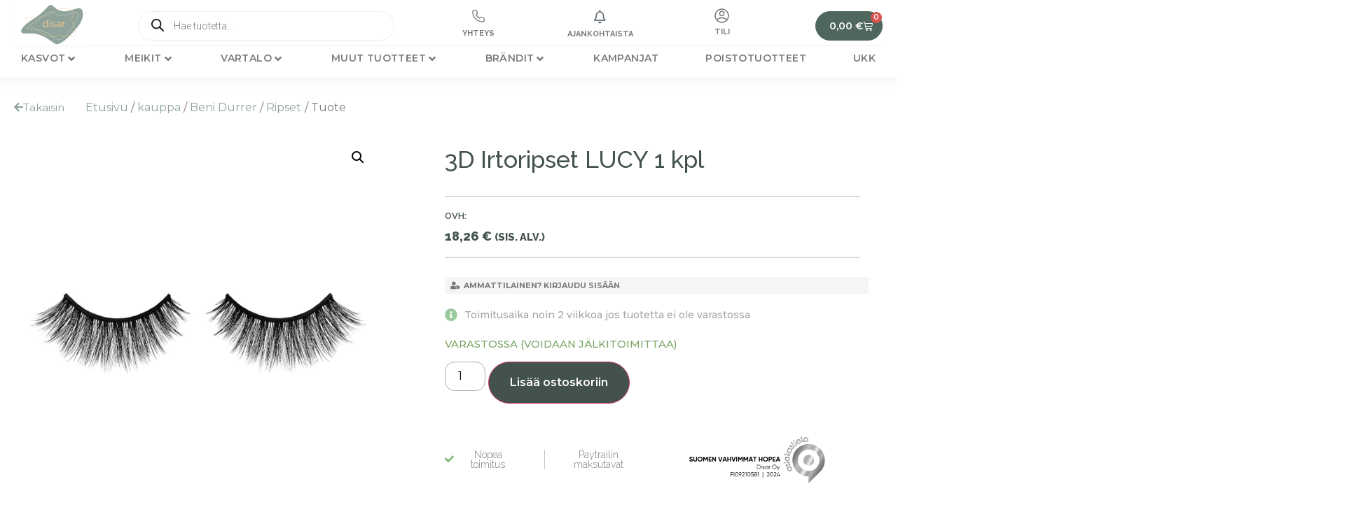

--- FILE ---
content_type: text/html; charset=UTF-8
request_url: https://disar.fi/tuote/3d-irtoripset-lucy-1-kpl/
body_size: 37329
content:
<!doctype html>
<html lang="fi" prefix="og: https://ogp.me/ns#">
<head>
	<meta charset="UTF-8">
	<meta name="viewport" content="width=device-width, initial-scale=1">
	<link rel="profile" href="https://gmpg.org/xfn/11">
	
<!-- Search Engine Optimization by Rank Math - https://rankmath.com/ -->
<title>3D Irtoripset LUCY 1 kpl - Disar</title>
<meta name="description" content="Kiinnitetään duo -liimalla"/>
<meta name="robots" content="index, follow, max-snippet:-1, max-video-preview:-1, max-image-preview:large"/>
<link rel="canonical" href="https://disar.fi/tuote/3d-irtoripset-lucy-1-kpl/" />
<meta property="og:locale" content="fi_FI" />
<meta property="og:type" content="product" />
<meta property="og:title" content="3D Irtoripset LUCY 1 kpl - Disar" />
<meta property="og:description" content="Kiinnitetään duo -liimalla" />
<meta property="og:url" content="https://disar.fi/tuote/3d-irtoripset-lucy-1-kpl/" />
<meta property="og:site_name" content="Disar" />
<meta property="og:updated_time" content="2026-01-12T15:47:18+02:00" />
<meta property="og:image" content="https://disar.fi/wp-content/uploads/2023/07/080169-.jpg" />
<meta property="og:image:secure_url" content="https://disar.fi/wp-content/uploads/2023/07/080169-.jpg" />
<meta property="og:image:width" content="1200" />
<meta property="og:image:height" content="1200" />
<meta property="og:image:alt" content="3D Irtoripset LUCY 1 kpl" />
<meta property="og:image:type" content="image/jpeg" />
<meta property="product:price:amount" content="14.55" />
<meta property="product:price:currency" content="EUR" />
<meta property="product:availability" content="instock" />
<meta name="twitter:card" content="summary_large_image" />
<meta name="twitter:title" content="3D Irtoripset LUCY 1 kpl - Disar" />
<meta name="twitter:description" content="Kiinnitetään duo -liimalla" />
<meta name="twitter:image" content="https://disar.fi/wp-content/uploads/2023/07/080169-.jpg" />
<meta name="twitter:label1" content="Price" />
<meta name="twitter:data1" content="14,55&nbsp;&euro;" />
<meta name="twitter:label2" content="Availability" />
<meta name="twitter:data2" content="Varastossa (voidaan jälkitoimittaa)" />
<script type="application/ld+json" class="rank-math-schema">{"@context":"https://schema.org","@graph":[{"@type":"Organization","@id":"https://disar.fi/#organization","name":"Disar","url":"https://disar.fi","logo":{"@type":"ImageObject","@id":"https://disar.fi/#logo","url":"https://disar.fi/wp-content/uploads/2023/05/Ilman-taustaa.svg","contentUrl":"https://disar.fi/wp-content/uploads/2023/05/Ilman-taustaa.svg","caption":"Disar","inLanguage":"fi"}},{"@type":"WebSite","@id":"https://disar.fi/#website","url":"https://disar.fi","name":"Disar","publisher":{"@id":"https://disar.fi/#organization"},"inLanguage":"fi"},{"@type":"ImageObject","@id":"https://disar.fi/wp-content/uploads/2023/07/080169-.jpg","url":"https://disar.fi/wp-content/uploads/2023/07/080169-.jpg","width":"1200","height":"1200","inLanguage":"fi"},{"@type":"BreadcrumbList","@id":"https://disar.fi/tuote/3d-irtoripset-lucy-1-kpl/#breadcrumb","itemListElement":[{"@type":"ListItem","position":"1","item":{"@id":"https://disar-test.x3mhosting.com","name":"Koti"}},{"@type":"ListItem","position":"2","item":{"@id":"https://disar.fi/tuote-osasto/meikkaus/","name":"Meikkaus"}},{"@type":"ListItem","position":"3","item":{"@id":"https://disar.fi/tuote/3d-irtoripset-lucy-1-kpl/","name":"3D Irtoripset LUCY 1 kpl"}}]},{"@type":"ItemPage","@id":"https://disar.fi/tuote/3d-irtoripset-lucy-1-kpl/#webpage","url":"https://disar.fi/tuote/3d-irtoripset-lucy-1-kpl/","name":"3D Irtoripset LUCY 1 kpl - Disar","datePublished":"2023-04-06T12:11:47+03:00","dateModified":"2026-01-12T15:47:18+02:00","isPartOf":{"@id":"https://disar.fi/#website"},"primaryImageOfPage":{"@id":"https://disar.fi/wp-content/uploads/2023/07/080169-.jpg"},"inLanguage":"fi","breadcrumb":{"@id":"https://disar.fi/tuote/3d-irtoripset-lucy-1-kpl/#breadcrumb"}},{"@type":"Product","name":"3D Irtoripset LUCY 1 kpl - Disar","description":"Kiinnitet\u00e4\u00e4n duo -liimalla","sku":"080169","category":"Meikkaus","mainEntityOfPage":{"@id":"https://disar.fi/tuote/3d-irtoripset-lucy-1-kpl/#webpage"},"image":[{"@type":"ImageObject","url":"https://disar.fi/wp-content/uploads/2023/07/080169-.jpg","height":"1200","width":"1200"}],"offers":{"@type":"Offer","price":"14.55","priceCurrency":"EUR","priceValidUntil":"2027-12-31","availability":"http://schema.org/InStock","itemCondition":"NewCondition","url":"https://disar.fi/tuote/3d-irtoripset-lucy-1-kpl/","seller":{"@type":"Organization","@id":"https://disar.fi/","name":"Disar","url":"https://disar.fi","logo":""},"priceSpecification":{"price":"14.55","priceCurrency":"EUR","valueAddedTaxIncluded":"false"}},"additionalProperty":[{"@type":"PropertyValue","name":"ehto-1"},{"@type":"PropertyValue","name":"ehto-2"},{"@type":"PropertyValue","name":"karneval"},{"@type":"PropertyValue","name":"koko"},{"@type":"PropertyValue","name":"malli"},{"@type":"PropertyValue","name":"supermalli"},{"@type":"PropertyValue","name":"koristeen-vri"},{"@type":"PropertyValue","name":"svy"},{"@type":"PropertyValue","name":"testerin-svy"},{"@type":"PropertyValue","name":"vetoketjun-vri"},{"@type":"PropertyValue","name":"vri"},{"@type":"PropertyValue","name":"vrikuvaus"},{"@type":"PropertyValue","name":"vrinumero"},{"@type":"PropertyValue","name":"ajankohta"},{"@type":"PropertyValue","name":"mallit"},{"@type":"PropertyValue","name":"tuotesarja"},{"@type":"PropertyValue","name":"supermallin-nimi"},{"@type":"PropertyValue","name":"tilauskoodi"}],"@id":"https://disar.fi/tuote/3d-irtoripset-lucy-1-kpl/#richSnippet"}]}</script>
<!-- /Rank Math WordPress SEO plugin -->

<link rel="alternate" type="application/rss+xml" title="Disar &raquo; syöte" href="https://disar.fi/feed/" />
<link rel="alternate" type="application/rss+xml" title="Disar &raquo; kommenttien syöte" href="https://disar.fi/comments/feed/" />
<link rel="alternate" title="oEmbed (JSON)" type="application/json+oembed" href="https://disar.fi/wp-json/oembed/1.0/embed?url=https%3A%2F%2Fdisar.fi%2Ftuote%2F3d-irtoripset-lucy-1-kpl%2F" />
<link rel="alternate" title="oEmbed (XML)" type="text/xml+oembed" href="https://disar.fi/wp-json/oembed/1.0/embed?url=https%3A%2F%2Fdisar.fi%2Ftuote%2F3d-irtoripset-lucy-1-kpl%2F&#038;format=xml" />
<style id='wp-img-auto-sizes-contain-inline-css'>
img:is([sizes=auto i],[sizes^="auto," i]){contain-intrinsic-size:3000px 1500px}
/*# sourceURL=wp-img-auto-sizes-contain-inline-css */
</style>
<link rel='stylesheet' id='woo-carrier-agents-blocks-style-css' href='https://disar.fi/wp-content/plugins/woo-carrier-agents/assets/css/woo-carrier-agents.css?ver=1.7.3' media='all' />
<link rel='stylesheet' id='hello-elementor-theme-style-css' href='https://disar.fi/wp-content/themes/hello-elementor/assets/css/theme.css?ver=3.4.5' media='all' />
<link rel='stylesheet' id='jet-menu-hello-css' href='https://disar.fi/wp-content/plugins/jet-menu/integration/themes/hello-elementor/assets/css/style.css?ver=2.4.16' media='all' />
<link rel='stylesheet' id='fluentform-elementor-widget-css' href='https://disar.fi/wp-content/plugins/fluentform/assets/css/fluent-forms-elementor-widget.css?ver=6.1.12' media='all' />
<style id='wp-emoji-styles-inline-css'>

	img.wp-smiley, img.emoji {
		display: inline !important;
		border: none !important;
		box-shadow: none !important;
		height: 1em !important;
		width: 1em !important;
		margin: 0 0.07em !important;
		vertical-align: -0.1em !important;
		background: none !important;
		padding: 0 !important;
	}
/*# sourceURL=wp-emoji-styles-inline-css */
</style>
<link rel='stylesheet' id='wp-block-library-css' href='https://disar.fi/wp-includes/css/dist/block-library/style.min.css?ver=6.9' media='all' />
<link rel='stylesheet' id='wc-blocks-style-css' href='https://disar.fi/wp-content/plugins/woocommerce/assets/client/blocks/wc-blocks.css?ver=wc-10.4.3' media='all' />
<link rel='stylesheet' id='jet-engine-frontend-css' href='https://disar.fi/wp-content/plugins/jet-engine/assets/css/frontend.css?ver=3.8.2' media='all' />
<style id='global-styles-inline-css'>
:root{--wp--preset--aspect-ratio--square: 1;--wp--preset--aspect-ratio--4-3: 4/3;--wp--preset--aspect-ratio--3-4: 3/4;--wp--preset--aspect-ratio--3-2: 3/2;--wp--preset--aspect-ratio--2-3: 2/3;--wp--preset--aspect-ratio--16-9: 16/9;--wp--preset--aspect-ratio--9-16: 9/16;--wp--preset--color--black: #000000;--wp--preset--color--cyan-bluish-gray: #abb8c3;--wp--preset--color--white: #ffffff;--wp--preset--color--pale-pink: #f78da7;--wp--preset--color--vivid-red: #cf2e2e;--wp--preset--color--luminous-vivid-orange: #ff6900;--wp--preset--color--luminous-vivid-amber: #fcb900;--wp--preset--color--light-green-cyan: #7bdcb5;--wp--preset--color--vivid-green-cyan: #00d084;--wp--preset--color--pale-cyan-blue: #8ed1fc;--wp--preset--color--vivid-cyan-blue: #0693e3;--wp--preset--color--vivid-purple: #9b51e0;--wp--preset--gradient--vivid-cyan-blue-to-vivid-purple: linear-gradient(135deg,rgb(6,147,227) 0%,rgb(155,81,224) 100%);--wp--preset--gradient--light-green-cyan-to-vivid-green-cyan: linear-gradient(135deg,rgb(122,220,180) 0%,rgb(0,208,130) 100%);--wp--preset--gradient--luminous-vivid-amber-to-luminous-vivid-orange: linear-gradient(135deg,rgb(252,185,0) 0%,rgb(255,105,0) 100%);--wp--preset--gradient--luminous-vivid-orange-to-vivid-red: linear-gradient(135deg,rgb(255,105,0) 0%,rgb(207,46,46) 100%);--wp--preset--gradient--very-light-gray-to-cyan-bluish-gray: linear-gradient(135deg,rgb(238,238,238) 0%,rgb(169,184,195) 100%);--wp--preset--gradient--cool-to-warm-spectrum: linear-gradient(135deg,rgb(74,234,220) 0%,rgb(151,120,209) 20%,rgb(207,42,186) 40%,rgb(238,44,130) 60%,rgb(251,105,98) 80%,rgb(254,248,76) 100%);--wp--preset--gradient--blush-light-purple: linear-gradient(135deg,rgb(255,206,236) 0%,rgb(152,150,240) 100%);--wp--preset--gradient--blush-bordeaux: linear-gradient(135deg,rgb(254,205,165) 0%,rgb(254,45,45) 50%,rgb(107,0,62) 100%);--wp--preset--gradient--luminous-dusk: linear-gradient(135deg,rgb(255,203,112) 0%,rgb(199,81,192) 50%,rgb(65,88,208) 100%);--wp--preset--gradient--pale-ocean: linear-gradient(135deg,rgb(255,245,203) 0%,rgb(182,227,212) 50%,rgb(51,167,181) 100%);--wp--preset--gradient--electric-grass: linear-gradient(135deg,rgb(202,248,128) 0%,rgb(113,206,126) 100%);--wp--preset--gradient--midnight: linear-gradient(135deg,rgb(2,3,129) 0%,rgb(40,116,252) 100%);--wp--preset--font-size--small: 13px;--wp--preset--font-size--medium: 20px;--wp--preset--font-size--large: 36px;--wp--preset--font-size--x-large: 42px;--wp--preset--spacing--20: 0.44rem;--wp--preset--spacing--30: 0.67rem;--wp--preset--spacing--40: 1rem;--wp--preset--spacing--50: 1.5rem;--wp--preset--spacing--60: 2.25rem;--wp--preset--spacing--70: 3.38rem;--wp--preset--spacing--80: 5.06rem;--wp--preset--shadow--natural: 6px 6px 9px rgba(0, 0, 0, 0.2);--wp--preset--shadow--deep: 12px 12px 50px rgba(0, 0, 0, 0.4);--wp--preset--shadow--sharp: 6px 6px 0px rgba(0, 0, 0, 0.2);--wp--preset--shadow--outlined: 6px 6px 0px -3px rgb(255, 255, 255), 6px 6px rgb(0, 0, 0);--wp--preset--shadow--crisp: 6px 6px 0px rgb(0, 0, 0);}:root { --wp--style--global--content-size: 800px;--wp--style--global--wide-size: 1200px; }:where(body) { margin: 0; }.wp-site-blocks > .alignleft { float: left; margin-right: 2em; }.wp-site-blocks > .alignright { float: right; margin-left: 2em; }.wp-site-blocks > .aligncenter { justify-content: center; margin-left: auto; margin-right: auto; }:where(.wp-site-blocks) > * { margin-block-start: 24px; margin-block-end: 0; }:where(.wp-site-blocks) > :first-child { margin-block-start: 0; }:where(.wp-site-blocks) > :last-child { margin-block-end: 0; }:root { --wp--style--block-gap: 24px; }:root :where(.is-layout-flow) > :first-child{margin-block-start: 0;}:root :where(.is-layout-flow) > :last-child{margin-block-end: 0;}:root :where(.is-layout-flow) > *{margin-block-start: 24px;margin-block-end: 0;}:root :where(.is-layout-constrained) > :first-child{margin-block-start: 0;}:root :where(.is-layout-constrained) > :last-child{margin-block-end: 0;}:root :where(.is-layout-constrained) > *{margin-block-start: 24px;margin-block-end: 0;}:root :where(.is-layout-flex){gap: 24px;}:root :where(.is-layout-grid){gap: 24px;}.is-layout-flow > .alignleft{float: left;margin-inline-start: 0;margin-inline-end: 2em;}.is-layout-flow > .alignright{float: right;margin-inline-start: 2em;margin-inline-end: 0;}.is-layout-flow > .aligncenter{margin-left: auto !important;margin-right: auto !important;}.is-layout-constrained > .alignleft{float: left;margin-inline-start: 0;margin-inline-end: 2em;}.is-layout-constrained > .alignright{float: right;margin-inline-start: 2em;margin-inline-end: 0;}.is-layout-constrained > .aligncenter{margin-left: auto !important;margin-right: auto !important;}.is-layout-constrained > :where(:not(.alignleft):not(.alignright):not(.alignfull)){max-width: var(--wp--style--global--content-size);margin-left: auto !important;margin-right: auto !important;}.is-layout-constrained > .alignwide{max-width: var(--wp--style--global--wide-size);}body .is-layout-flex{display: flex;}.is-layout-flex{flex-wrap: wrap;align-items: center;}.is-layout-flex > :is(*, div){margin: 0;}body .is-layout-grid{display: grid;}.is-layout-grid > :is(*, div){margin: 0;}body{padding-top: 0px;padding-right: 0px;padding-bottom: 0px;padding-left: 0px;}a:where(:not(.wp-element-button)){text-decoration: underline;}:root :where(.wp-element-button, .wp-block-button__link){background-color: #32373c;border-width: 0;color: #fff;font-family: inherit;font-size: inherit;font-style: inherit;font-weight: inherit;letter-spacing: inherit;line-height: inherit;padding-top: calc(0.667em + 2px);padding-right: calc(1.333em + 2px);padding-bottom: calc(0.667em + 2px);padding-left: calc(1.333em + 2px);text-decoration: none;text-transform: inherit;}.has-black-color{color: var(--wp--preset--color--black) !important;}.has-cyan-bluish-gray-color{color: var(--wp--preset--color--cyan-bluish-gray) !important;}.has-white-color{color: var(--wp--preset--color--white) !important;}.has-pale-pink-color{color: var(--wp--preset--color--pale-pink) !important;}.has-vivid-red-color{color: var(--wp--preset--color--vivid-red) !important;}.has-luminous-vivid-orange-color{color: var(--wp--preset--color--luminous-vivid-orange) !important;}.has-luminous-vivid-amber-color{color: var(--wp--preset--color--luminous-vivid-amber) !important;}.has-light-green-cyan-color{color: var(--wp--preset--color--light-green-cyan) !important;}.has-vivid-green-cyan-color{color: var(--wp--preset--color--vivid-green-cyan) !important;}.has-pale-cyan-blue-color{color: var(--wp--preset--color--pale-cyan-blue) !important;}.has-vivid-cyan-blue-color{color: var(--wp--preset--color--vivid-cyan-blue) !important;}.has-vivid-purple-color{color: var(--wp--preset--color--vivid-purple) !important;}.has-black-background-color{background-color: var(--wp--preset--color--black) !important;}.has-cyan-bluish-gray-background-color{background-color: var(--wp--preset--color--cyan-bluish-gray) !important;}.has-white-background-color{background-color: var(--wp--preset--color--white) !important;}.has-pale-pink-background-color{background-color: var(--wp--preset--color--pale-pink) !important;}.has-vivid-red-background-color{background-color: var(--wp--preset--color--vivid-red) !important;}.has-luminous-vivid-orange-background-color{background-color: var(--wp--preset--color--luminous-vivid-orange) !important;}.has-luminous-vivid-amber-background-color{background-color: var(--wp--preset--color--luminous-vivid-amber) !important;}.has-light-green-cyan-background-color{background-color: var(--wp--preset--color--light-green-cyan) !important;}.has-vivid-green-cyan-background-color{background-color: var(--wp--preset--color--vivid-green-cyan) !important;}.has-pale-cyan-blue-background-color{background-color: var(--wp--preset--color--pale-cyan-blue) !important;}.has-vivid-cyan-blue-background-color{background-color: var(--wp--preset--color--vivid-cyan-blue) !important;}.has-vivid-purple-background-color{background-color: var(--wp--preset--color--vivid-purple) !important;}.has-black-border-color{border-color: var(--wp--preset--color--black) !important;}.has-cyan-bluish-gray-border-color{border-color: var(--wp--preset--color--cyan-bluish-gray) !important;}.has-white-border-color{border-color: var(--wp--preset--color--white) !important;}.has-pale-pink-border-color{border-color: var(--wp--preset--color--pale-pink) !important;}.has-vivid-red-border-color{border-color: var(--wp--preset--color--vivid-red) !important;}.has-luminous-vivid-orange-border-color{border-color: var(--wp--preset--color--luminous-vivid-orange) !important;}.has-luminous-vivid-amber-border-color{border-color: var(--wp--preset--color--luminous-vivid-amber) !important;}.has-light-green-cyan-border-color{border-color: var(--wp--preset--color--light-green-cyan) !important;}.has-vivid-green-cyan-border-color{border-color: var(--wp--preset--color--vivid-green-cyan) !important;}.has-pale-cyan-blue-border-color{border-color: var(--wp--preset--color--pale-cyan-blue) !important;}.has-vivid-cyan-blue-border-color{border-color: var(--wp--preset--color--vivid-cyan-blue) !important;}.has-vivid-purple-border-color{border-color: var(--wp--preset--color--vivid-purple) !important;}.has-vivid-cyan-blue-to-vivid-purple-gradient-background{background: var(--wp--preset--gradient--vivid-cyan-blue-to-vivid-purple) !important;}.has-light-green-cyan-to-vivid-green-cyan-gradient-background{background: var(--wp--preset--gradient--light-green-cyan-to-vivid-green-cyan) !important;}.has-luminous-vivid-amber-to-luminous-vivid-orange-gradient-background{background: var(--wp--preset--gradient--luminous-vivid-amber-to-luminous-vivid-orange) !important;}.has-luminous-vivid-orange-to-vivid-red-gradient-background{background: var(--wp--preset--gradient--luminous-vivid-orange-to-vivid-red) !important;}.has-very-light-gray-to-cyan-bluish-gray-gradient-background{background: var(--wp--preset--gradient--very-light-gray-to-cyan-bluish-gray) !important;}.has-cool-to-warm-spectrum-gradient-background{background: var(--wp--preset--gradient--cool-to-warm-spectrum) !important;}.has-blush-light-purple-gradient-background{background: var(--wp--preset--gradient--blush-light-purple) !important;}.has-blush-bordeaux-gradient-background{background: var(--wp--preset--gradient--blush-bordeaux) !important;}.has-luminous-dusk-gradient-background{background: var(--wp--preset--gradient--luminous-dusk) !important;}.has-pale-ocean-gradient-background{background: var(--wp--preset--gradient--pale-ocean) !important;}.has-electric-grass-gradient-background{background: var(--wp--preset--gradient--electric-grass) !important;}.has-midnight-gradient-background{background: var(--wp--preset--gradient--midnight) !important;}.has-small-font-size{font-size: var(--wp--preset--font-size--small) !important;}.has-medium-font-size{font-size: var(--wp--preset--font-size--medium) !important;}.has-large-font-size{font-size: var(--wp--preset--font-size--large) !important;}.has-x-large-font-size{font-size: var(--wp--preset--font-size--x-large) !important;}
:root :where(.wp-block-pullquote){font-size: 1.5em;line-height: 1.6;}
/*# sourceURL=global-styles-inline-css */
</style>
<link rel='stylesheet' id='photoswipe-css' href='https://disar.fi/wp-content/plugins/woocommerce/assets/css/photoswipe/photoswipe.min.css?ver=10.4.3' media='all' />
<link rel='stylesheet' id='photoswipe-default-skin-css' href='https://disar.fi/wp-content/plugins/woocommerce/assets/css/photoswipe/default-skin/default-skin.min.css?ver=10.4.3' media='all' />
<link rel='stylesheet' id='woocommerce-layout-css' href='https://disar.fi/wp-content/plugins/woocommerce/assets/css/woocommerce-layout.css?ver=10.4.3' media='all' />
<link rel='stylesheet' id='woocommerce-smallscreen-css' href='https://disar.fi/wp-content/plugins/woocommerce/assets/css/woocommerce-smallscreen.css?ver=10.4.3' media='only screen and (max-width: 768px)' />
<link rel='stylesheet' id='woocommerce-general-css' href='https://disar.fi/wp-content/plugins/woocommerce/assets/css/woocommerce.css?ver=10.4.3' media='all' />
<style id='woocommerce-inline-inline-css'>
.woocommerce form .form-row .required { visibility: visible; }
/*# sourceURL=woocommerce-inline-inline-css */
</style>
<link rel='stylesheet' id='woo_conditional_payments_css-css' href='https://disar.fi/wp-content/plugins/conditional-payments-for-woocommerce-pro/frontend/css/woo-conditional-payments.css?ver=3.4.1.pro' media='all' />
<link rel='stylesheet' id='dashicons-css' href='https://disar.fi/wp-includes/css/dashicons.min.css?ver=6.9' media='all' />
<style id='dashicons-inline-css'>
[data-font="Dashicons"]:before {font-family: 'Dashicons' !important;content: attr(data-icon) !important;speak: none !important;font-weight: normal !important;font-variant: normal !important;text-transform: none !important;line-height: 1 !important;font-style: normal !important;-webkit-font-smoothing: antialiased !important;-moz-osx-font-smoothing: grayscale !important;}
/*# sourceURL=dashicons-inline-css */
</style>
<link rel='stylesheet' id='ywcrbp_product_frontend_style-css' href='https://disar.fi/wp-content/plugins/yith-woocommerce-role-based-prices-premium/assets/css/ywcrbp_product_frontend.css?ver=2.11.0' media='all' />
<style id='ywcrbp_product_frontend_style-inline-css'>
.ywcrbp-role-price-rule .role-price .discount-badge,
				.ywcrbp-role-prices-table .ywcrbp-role-prices-table__price_badge .discount-badge {
					background-color: #dcdcdc;
					color: #cca409;
				}
/*# sourceURL=ywcrbp_product_frontend_style-inline-css */
</style>
<link rel='stylesheet' id='dgwt-wcas-style-css' href='https://disar.fi/wp-content/plugins/ajax-search-for-woocommerce/assets/css/style.min.css?ver=1.32.2' media='all' />
<link rel='stylesheet' id='hello-elementor-css' href='https://disar.fi/wp-content/themes/hello-elementor/assets/css/reset.css?ver=3.4.5' media='all' />
<link rel='stylesheet' id='hello-elementor-header-footer-css' href='https://disar.fi/wp-content/themes/hello-elementor/assets/css/header-footer.css?ver=3.4.5' media='all' />
<link rel='stylesheet' id='elementor-frontend-css' href='https://disar.fi/wp-content/plugins/elementor/assets/css/frontend.min.css?ver=3.34.0' media='all' />
<link rel='stylesheet' id='elementor-post-6-css' href='https://disar.fi/wp-content/uploads/elementor/css/post-6.css?ver=1767884908' media='all' />
<link rel='stylesheet' id='jet-menu-public-styles-css' href='https://disar.fi/wp-content/plugins/jet-menu/assets/public/css/public.css?ver=2.4.16' media='all' />
<link rel='stylesheet' id='widget-image-css' href='https://disar.fi/wp-content/plugins/elementor/assets/css/widget-image.min.css?ver=3.34.0' media='all' />
<link rel='stylesheet' id='widget-heading-css' href='https://disar.fi/wp-content/plugins/elementor/assets/css/widget-heading.min.css?ver=3.34.0' media='all' />
<link rel='stylesheet' id='widget-woocommerce-menu-cart-css' href='https://disar.fi/wp-content/plugins/elementor-pro/assets/css/widget-woocommerce-menu-cart.min.css?ver=3.34.0' media='all' />
<link rel='stylesheet' id='widget-divider-css' href='https://disar.fi/wp-content/plugins/elementor/assets/css/widget-divider.min.css?ver=3.34.0' media='all' />
<link rel='stylesheet' id='widget-icon-list-css' href='https://disar.fi/wp-content/plugins/elementor/assets/css/widget-icon-list.min.css?ver=3.34.0' media='all' />
<link rel='stylesheet' id='widget-social-icons-css' href='https://disar.fi/wp-content/plugins/elementor/assets/css/widget-social-icons.min.css?ver=3.34.0' media='all' />
<link rel='stylesheet' id='e-apple-webkit-css' href='https://disar.fi/wp-content/plugins/elementor/assets/css/conditionals/apple-webkit.min.css?ver=3.34.0' media='all' />
<link rel='stylesheet' id='widget-woocommerce-product-images-css' href='https://disar.fi/wp-content/plugins/elementor-pro/assets/css/widget-woocommerce-product-images.min.css?ver=3.34.0' media='all' />
<link rel='stylesheet' id='widget-toggle-css' href='https://disar.fi/wp-content/plugins/elementor/assets/css/widget-toggle.min.css?ver=3.34.0' media='all' />
<link rel='stylesheet' id='widget-woocommerce-product-add-to-cart-css' href='https://disar.fi/wp-content/plugins/elementor-pro/assets/css/widget-woocommerce-product-add-to-cart.min.css?ver=3.34.0' media='all' />
<link rel='stylesheet' id='e-sticky-css' href='https://disar.fi/wp-content/plugins/elementor-pro/assets/css/modules/sticky.min.css?ver=3.34.0' media='all' />
<link rel='stylesheet' id='elementor-icons-css' href='https://disar.fi/wp-content/plugins/elementor/assets/lib/eicons/css/elementor-icons.min.css?ver=5.45.0' media='all' />
<link rel='stylesheet' id='uael-frontend-css' href='https://disar.fi/wp-content/plugins/ultimate-elementor/assets/min-css/uael-frontend.min.css?ver=1.40.5' media='all' />
<link rel='stylesheet' id='uael-teammember-social-icons-css' href='https://disar.fi/wp-content/plugins/elementor/assets/css/widget-social-icons.min.css?ver=3.24.0' media='all' />
<link rel='stylesheet' id='uael-social-share-icons-brands-css' href='https://disar.fi/wp-content/plugins/elementor/assets/lib/font-awesome/css/brands.css?ver=5.15.3' media='all' />
<link rel='stylesheet' id='uael-social-share-icons-fontawesome-css' href='https://disar.fi/wp-content/plugins/elementor/assets/lib/font-awesome/css/fontawesome.css?ver=5.15.3' media='all' />
<link rel='stylesheet' id='uael-nav-menu-icons-css' href='https://disar.fi/wp-content/plugins/elementor/assets/lib/font-awesome/css/solid.css?ver=5.15.3' media='all' />
<link rel='stylesheet' id='elementor-post-104811-css' href='https://disar.fi/wp-content/uploads/elementor/css/post-104811.css?ver=1767884908' media='all' />
<link rel='stylesheet' id='elementor-post-104817-css' href='https://disar.fi/wp-content/uploads/elementor/css/post-104817.css?ver=1767884909' media='all' />
<link rel='stylesheet' id='elementor-post-451-css' href='https://disar.fi/wp-content/uploads/elementor/css/post-451.css?ver=1767884923' media='all' />
<link rel='stylesheet' id='elementor-post-103832-css' href='https://disar.fi/wp-content/uploads/elementor/css/post-103832.css?ver=1767884923' media='all' />
<link rel='stylesheet' id='elementor-post-1659-css' href='https://disar.fi/wp-content/uploads/elementor/css/post-1659.css?ver=1767884923' media='all' />
<link rel='stylesheet' id='e-woocommerce-notices-css' href='https://disar.fi/wp-content/plugins/elementor-pro/assets/css/woocommerce-notices.min.css?ver=3.34.0' media='all' />
<link rel='stylesheet' id='ywdpd_owl-css' href='https://disar.fi/wp-content/plugins/yith-woocommerce-dynamic-pricing-and-discounts-premium/assets/css/owl/owl.carousel.min.css?ver=4.25.0' media='all' />
<link rel='stylesheet' id='yith_ywdpd_frontend-css' href='https://disar.fi/wp-content/plugins/yith-woocommerce-dynamic-pricing-and-discounts-premium/assets/css/frontend.css?ver=4.25.0' media='all' />
<link rel='stylesheet' id='hello-elementor-child-style-css' href='https://disar.fi/wp-content/themes/hello-theme-child-master/style.css?ver=2.0.0' media='all' />
<link rel='stylesheet' id='elementor-gf-roboto-css' href='https://fonts.googleapis.com/css?family=Roboto:100,100italic,200,200italic,300,300italic,400,400italic,500,500italic,600,600italic,700,700italic,800,800italic,900,900italic&#038;display=swap' media='all' />
<link rel='stylesheet' id='elementor-gf-robotoslab-css' href='https://fonts.googleapis.com/css?family=Roboto+Slab:100,100italic,200,200italic,300,300italic,400,400italic,500,500italic,600,600italic,700,700italic,800,800italic,900,900italic&#038;display=swap' media='all' />
<link rel='stylesheet' id='elementor-gf-montserrat-css' href='https://fonts.googleapis.com/css?family=Montserrat:100,100italic,200,200italic,300,300italic,400,400italic,500,500italic,600,600italic,700,700italic,800,800italic,900,900italic&#038;display=swap' media='all' />
<link rel='stylesheet' id='elementor-gf-raleway-css' href='https://fonts.googleapis.com/css?family=Raleway:100,100italic,200,200italic,300,300italic,400,400italic,500,500italic,600,600italic,700,700italic,800,800italic,900,900italic&#038;display=swap' media='all' />
<link rel='stylesheet' id='elementor-icons-shared-0-css' href='https://disar.fi/wp-content/plugins/elementor/assets/lib/font-awesome/css/fontawesome.min.css?ver=5.15.3' media='all' />
<link rel='stylesheet' id='elementor-icons-fa-regular-css' href='https://disar.fi/wp-content/plugins/elementor/assets/lib/font-awesome/css/regular.min.css?ver=5.15.3' media='all' />
<link rel='stylesheet' id='elementor-icons-fa-solid-css' href='https://disar.fi/wp-content/plugins/elementor/assets/lib/font-awesome/css/solid.min.css?ver=5.15.3' media='all' />
<link rel='stylesheet' id='elementor-icons-fa-brands-css' href='https://disar.fi/wp-content/plugins/elementor/assets/lib/font-awesome/css/brands.min.css?ver=5.15.3' media='all' />
<script type="text/template" id="tmpl-variation-template">
	<div class="woocommerce-variation-description">{{{ data.variation.variation_description }}}</div>
	<div class="woocommerce-variation-price">{{{ data.variation.price_html }}}</div>
	<div class="woocommerce-variation-availability">{{{ data.variation.availability_html }}}</div>
</script>
<script type="text/template" id="tmpl-unavailable-variation-template">
	<p role="alert">Pahoittelemme, tämä tuote ei ole saatavilla. Ole hyvä, valitse eri tavalla.</p>
</script>
<script src="https://disar.fi/wp-includes/js/jquery/jquery.min.js?ver=3.7.1" id="jquery-core-js"></script>
<script src="https://disar.fi/wp-includes/js/jquery/jquery-migrate.min.js?ver=3.4.1" id="jquery-migrate-js"></script>
<script src="https://disar.fi/wp-content/plugins/woocommerce/assets/js/jquery-blockui/jquery.blockUI.min.js?ver=2.7.0-wc.10.4.3" id="wc-jquery-blockui-js" defer data-wp-strategy="defer"></script>
<script id="wc-add-to-cart-js-extra">
var wc_add_to_cart_params = {"ajax_url":"/wp-admin/admin-ajax.php","wc_ajax_url":"/?wc-ajax=%%endpoint%%","i18n_view_cart":"N\u00e4yt\u00e4 ostoskori","cart_url":"https://disar.fi/ostoskori/","is_cart":"","cart_redirect_after_add":"no"};
//# sourceURL=wc-add-to-cart-js-extra
</script>
<script src="https://disar.fi/wp-content/plugins/woocommerce/assets/js/frontend/add-to-cart.min.js?ver=10.4.3" id="wc-add-to-cart-js" defer data-wp-strategy="defer"></script>
<script src="https://disar.fi/wp-content/plugins/woocommerce/assets/js/zoom/jquery.zoom.min.js?ver=1.7.21-wc.10.4.3" id="wc-zoom-js" defer data-wp-strategy="defer"></script>
<script src="https://disar.fi/wp-content/plugins/woocommerce/assets/js/flexslider/jquery.flexslider.min.js?ver=2.7.2-wc.10.4.3" id="wc-flexslider-js" defer data-wp-strategy="defer"></script>
<script src="https://disar.fi/wp-content/plugins/woocommerce/assets/js/photoswipe/photoswipe.min.js?ver=4.1.1-wc.10.4.3" id="wc-photoswipe-js" defer data-wp-strategy="defer"></script>
<script src="https://disar.fi/wp-content/plugins/woocommerce/assets/js/photoswipe/photoswipe-ui-default.min.js?ver=4.1.1-wc.10.4.3" id="wc-photoswipe-ui-default-js" defer data-wp-strategy="defer"></script>
<script id="wc-single-product-js-extra">
var wc_single_product_params = {"i18n_required_rating_text":"Valitse arvostelu, ole hyv\u00e4.","i18n_rating_options":["1/5 t\u00e4hte\u00e4","2/5 t\u00e4hte\u00e4","3/5 t\u00e4hte\u00e4","4/5 t\u00e4hte\u00e4","5/5 t\u00e4hte\u00e4"],"i18n_product_gallery_trigger_text":"View full-screen image gallery","review_rating_required":"yes","flexslider":{"rtl":false,"animation":"slide","smoothHeight":true,"directionNav":false,"controlNav":"thumbnails","slideshow":false,"animationSpeed":500,"animationLoop":false,"allowOneSlide":false},"zoom_enabled":"1","zoom_options":[],"photoswipe_enabled":"1","photoswipe_options":{"shareEl":false,"closeOnScroll":false,"history":false,"hideAnimationDuration":0,"showAnimationDuration":0},"flexslider_enabled":"1"};
//# sourceURL=wc-single-product-js-extra
</script>
<script src="https://disar.fi/wp-content/plugins/woocommerce/assets/js/frontend/single-product.min.js?ver=10.4.3" id="wc-single-product-js" defer data-wp-strategy="defer"></script>
<script src="https://disar.fi/wp-content/plugins/woocommerce/assets/js/js-cookie/js.cookie.min.js?ver=2.1.4-wc.10.4.3" id="wc-js-cookie-js" defer data-wp-strategy="defer"></script>
<script id="woocommerce-js-extra">
var woocommerce_params = {"ajax_url":"/wp-admin/admin-ajax.php","wc_ajax_url":"/?wc-ajax=%%endpoint%%","i18n_password_show":"N\u00e4yt\u00e4 salasana","i18n_password_hide":"Piilota salasana"};
//# sourceURL=woocommerce-js-extra
</script>
<script src="https://disar.fi/wp-content/plugins/woocommerce/assets/js/frontend/woocommerce.min.js?ver=10.4.3" id="woocommerce-js" defer data-wp-strategy="defer"></script>
<script id="woo-conditional-payments-js-js-extra">
var conditional_payments_settings = {"name_address_fields":[],"disable_payment_method_trigger":""};
//# sourceURL=woo-conditional-payments-js-js-extra
</script>
<script src="https://disar.fi/wp-content/plugins/conditional-payments-for-woocommerce-pro/frontend/js/woo-conditional-payments.js?ver=3.4.1.pro" id="woo-conditional-payments-js-js"></script>
<script src="https://disar.fi/wp-includes/js/underscore.min.js?ver=1.13.7" id="underscore-js"></script>
<script id="wp-util-js-extra">
var _wpUtilSettings = {"ajax":{"url":"/wp-admin/admin-ajax.php"}};
//# sourceURL=wp-util-js-extra
</script>
<script src="https://disar.fi/wp-includes/js/wp-util.min.js?ver=6.9" id="wp-util-js"></script>
<script id="wc-add-to-cart-variation-js-extra">
var wc_add_to_cart_variation_params = {"wc_ajax_url":"/?wc-ajax=%%endpoint%%","i18n_no_matching_variations_text":"Pahoittelemme, valitun kaltaisia tuotteita ei l\u00f6ytynyt. Ole hyv\u00e4, valitse eri tavalla.","i18n_make_a_selection_text":"Valitse jotain tuotteen vaihtoehdoista ennen kuin lis\u00e4\u00e4t tuotteen ostoskoriin.","i18n_unavailable_text":"Pahoittelemme, t\u00e4m\u00e4 tuote ei ole saatavilla. Ole hyv\u00e4, valitse eri tavalla.","i18n_reset_alert_text":"Your selection has been reset. Please select some product options before adding this product to your cart."};
//# sourceURL=wc-add-to-cart-variation-js-extra
</script>
<script src="https://disar.fi/wp-content/plugins/woocommerce/assets/js/frontend/add-to-cart-variation.min.js?ver=10.4.3" id="wc-add-to-cart-variation-js" defer data-wp-strategy="defer"></script>
<link rel="https://api.w.org/" href="https://disar.fi/wp-json/" /><link rel="alternate" title="JSON" type="application/json" href="https://disar.fi/wp-json/wp/v2/product/78156" /><link rel="EditURI" type="application/rsd+xml" title="RSD" href="https://disar.fi/xmlrpc.php?rsd" />
<link rel='shortlink' href='https://disar.fi/?p=78156' />
            <style type="text/css">
                .paytrail-provider-group {
                    background-color: #ebebeb !important;
                    color: #515151 !important;
                }
                .paytrail-provider-group.selected {
                    background-color: #33798d !important;
                    color: #ffffff !important;
                }
                .paytrail-provider-group.selected div {
                    color: #ffffff !important;
                }
                .paytrail-provider-group:hover {
                    background-color: #d0d0d0 !important;
                    color: #515151 !important;
                }
                .paytrail-provider-group.selected:hover {
                    background-color: #33798d !important;
                    color: #ffffff !important;
                }
                .woocommerce-checkout #payment .paytrail-woocommerce-payment-fields--list-item--input:checked+.paytrail-woocommerce-payment-fields--list-item--wrapper, .woocommerce-checkout #payment .paytrail-woocommerce-payment-fields--list-item:hover .paytrail-woocommerce-payment-fields--list-item--wrapper {
                    border: 2px solid #33798d !important;
                }
                .woocommerce-checkout #payment ul.payment_methods li.paytrail-woocommerce-payment-fields--list-item .paytrail-woocommerce-payment-fields--list-item--wrapper:hover {
                    border: 2px solid #5399ad !important;
                }
            </style>
        		<style>
			.dgwt-wcas-ico-magnifier,.dgwt-wcas-ico-magnifier-handler{max-width:20px}.dgwt-wcas-search-wrapp{max-width:600px}.dgwt-wcas-search-wrapp .dgwt-wcas-sf-wrapp input[type=search].dgwt-wcas-search-input,.dgwt-wcas-search-wrapp .dgwt-wcas-sf-wrapp input[type=search].dgwt-wcas-search-input:hover,.dgwt-wcas-search-wrapp .dgwt-wcas-sf-wrapp input[type=search].dgwt-wcas-search-input:focus{background-color:#fff}.dgwt-wcas-search-icon{color:#fff}.dgwt-wcas-search-icon path{fill:#fff}		</style>
		<meta name="description" content="Kiinnitetään duo -liimalla">
	<noscript><style>.woocommerce-product-gallery{ opacity: 1 !important; }</style></noscript>
	<meta name="generator" content="Elementor 3.34.0; features: additional_custom_breakpoints; settings: css_print_method-external, google_font-enabled, font_display-swap">
<meta name="viewport" content="width=device-width, initial-scale=1, maximum-scale=1">

<meta name="theme-color" content="#ffffff">
			<style>
				.e-con.e-parent:nth-of-type(n+4):not(.e-lazyloaded):not(.e-no-lazyload),
				.e-con.e-parent:nth-of-type(n+4):not(.e-lazyloaded):not(.e-no-lazyload) * {
					background-image: none !important;
				}
				@media screen and (max-height: 1024px) {
					.e-con.e-parent:nth-of-type(n+3):not(.e-lazyloaded):not(.e-no-lazyload),
					.e-con.e-parent:nth-of-type(n+3):not(.e-lazyloaded):not(.e-no-lazyload) * {
						background-image: none !important;
					}
				}
				@media screen and (max-height: 640px) {
					.e-con.e-parent:nth-of-type(n+2):not(.e-lazyloaded):not(.e-no-lazyload),
					.e-con.e-parent:nth-of-type(n+2):not(.e-lazyloaded):not(.e-no-lazyload) * {
						background-image: none !important;
					}
				}
			</style>
			<link rel="icon" href="https://disar.fi/wp-content/uploads/2023/05/cropped-Frame-28-32x32.png" sizes="32x32" />
<link rel="icon" href="https://disar.fi/wp-content/uploads/2023/05/cropped-Frame-28-192x192.png" sizes="192x192" />
<link rel="apple-touch-icon" href="https://disar.fi/wp-content/uploads/2023/05/cropped-Frame-28-180x180.png" />
<meta name="msapplication-TileImage" content="https://disar.fi/wp-content/uploads/2023/05/cropped-Frame-28-270x270.png" />
		<style id="wp-custom-css">
			@media only screen and (min-width: 768px) {
    .mobiili {
        display: none;
    }
}



.woocommerce:where(body:not(.woocommerce-uses-block-theme)) div.product p.price, .woocommerce:where(body:not(.woocommerce-uses-block-theme)) div.product span.price {
    color: #4e675c!important;
    font-size: 14px!important;
    font-weight: 500!important;
}


.woocommerce:where(body:not(.woocommerce-uses-block-theme)) div.product .stock {
    color: #989898!important;
}		</style>
		</head>
<body class="wp-singular product-template-default single single-product postid-78156 wp-custom-logo wp-embed-responsive wp-theme-hello-elementor wp-child-theme-hello-theme-child-master theme-hello-elementor woocommerce woocommerce-page woocommerce-no-js hello-elementor-default jet-mega-menu-location e-wc-error-notice e-wc-message-notice e-wc-info-notice elementor-default elementor-template-full-width elementor-kit-6 elementor-page-451">


<a class="skip-link screen-reader-text" href="#content">Mene sisältöön</a>

		<header data-elementor-type="header" data-elementor-id="104811" class="elementor elementor-104811 elementor-location-header" data-elementor-post-type="elementor_library">
			<div class="elementor-element elementor-element-638049a e-flex e-con-boxed e-con e-parent" data-id="638049a" data-element_type="container" data-settings="{&quot;background_background&quot;:&quot;classic&quot;}">
					<div class="e-con-inner">
				<div class="elementor-element elementor-element-64092b9 elementor-widget__width-initial elementor-widget elementor-widget-image" data-id="64092b9" data-element_type="widget" data-widget_type="image.default">
				<div class="elementor-widget-container">
																<a href="https://disar.fi">
							<img fetchpriority="high" width="491" height="279" src="https://disar.fi/wp-content/uploads/2023/07/Disar-1.svg" class="attachment-large size-large wp-image-96696" alt="VITAMINA" />								</a>
															</div>
				</div>
				<div class="elementor-element elementor-element-eefa6fd elementor-widget__width-initial elementor-widget elementor-widget-fibosearch" data-id="eefa6fd" data-element_type="widget" data-widget_type="fibosearch.default">
				<div class="elementor-widget-container">
					<div  class="dgwt-wcas-search-wrapp dgwt-wcas-is-detail-box dgwt-wcas-has-submit woocommerce dgwt-wcas-style-pirx-compact dgwt-wcas-style-pirx js-dgwt-wcas-layout-classic dgwt-wcas-layout-classic js-dgwt-wcas-mobile-overlay-enabled">
		<form class="dgwt-wcas-search-form" role="search" action="https://disar.fi/" method="get">
		<div class="dgwt-wcas-sf-wrapp">
						<label class="screen-reader-text"
				for="dgwt-wcas-search-input-1">
				Products search			</label>

			<input
				id="dgwt-wcas-search-input-1"
				type="search"
				class="dgwt-wcas-search-input"
				name="s"
				value=""
				placeholder="Hae tuotetta..."
				autocomplete="off"
							/>
			<div class="dgwt-wcas-preloader"></div>

			<div class="dgwt-wcas-voice-search"></div>

							<button type="submit"
						aria-label="Search"
						class="dgwt-wcas-search-submit">				<svg
					class="dgwt-wcas-ico-magnifier" xmlns="http://www.w3.org/2000/svg" width="18" height="18" viewBox="0 0 18 18">
					<path  d=" M 16.722523,17.901412 C 16.572585,17.825208 15.36088,16.670476 14.029846,15.33534 L 11.609782,12.907819 11.01926,13.29667 C 8.7613237,14.783493 5.6172703,14.768302 3.332423,13.259528 -0.07366363,11.010358 -1.0146502,6.5989684 1.1898146,3.2148776
					1.5505179,2.6611594 2.4056498,1.7447266 2.9644271,1.3130497 3.4423015,0.94387379 4.3921825,0.48568469 5.1732652,0.2475835 5.886299,0.03022609 6.1341883,0 7.2037391,0 8.2732897,0 8.521179,0.03022609 9.234213,0.2475835 c 0.781083,0.23810119 1.730962,0.69629029 2.208837,1.0654662
					0.532501,0.4113763 1.39922,1.3400096 1.760153,1.8858877 1.520655,2.2998531 1.599025,5.3023778 0.199549,7.6451086 -0.208076,0.348322 -0.393306,0.668209 -0.411622,0.710863 -0.01831,0.04265 1.065556,1.18264 2.408603,2.533307 1.343046,1.350666 2.486621,2.574792 2.541278,2.720279 0.282475,0.7519
					-0.503089,1.456506 -1.218488,1.092917 z M 8.4027892,12.475062 C 9.434946,12.25579 10.131043,11.855461 10.99416,10.984753 11.554519,10.419467 11.842507,10.042366 12.062078,9.5863882 12.794223,8.0659672 12.793657,6.2652398 12.060578,4.756293 11.680383,3.9737304 10.453587,2.7178427
					9.730569,2.3710306 8.6921295,1.8729196 8.3992147,1.807606 7.2037567,1.807606 6.0082984,1.807606 5.7153841,1.87292 4.6769446,2.3710306 3.9539263,2.7178427 2.7271301,3.9737304 2.3469352,4.756293 1.6138384,6.2652398 1.6132726,8.0659672 2.3454252,9.5863882 c 0.4167354,0.8654208 1.5978784,2.0575608
					2.4443766,2.4671358 1.0971012,0.530827 2.3890403,0.681561 3.6130134,0.421538 z
					"/>
				</svg>
				</button>
			
			<input type="hidden" name="post_type" value="product"/>
			<input type="hidden" name="dgwt_wcas" value="1"/>

			
					</div>
	</form>
</div>
				</div>
				</div>
		<a class="elementor-element elementor-element-8c8db60 e-con-full elementor-hidden-mobile e-flex e-con e-child" data-id="8c8db60" data-element_type="container" href="https://disar.fi/yhteys/">
				<div class="elementor-element elementor-element-271ed68 elementor-view-default elementor-widget elementor-widget-icon" data-id="271ed68" data-element_type="widget" data-widget_type="icon.default">
				<div class="elementor-widget-container">
							<div class="elementor-icon-wrapper">
			<div class="elementor-icon">
			<svg xmlns="http://www.w3.org/2000/svg" width="20" height="20" viewBox="0 0 20 20" fill="none"><path d="M18.9994 14.4767V17.1864C19.0036 18.2223 18.0722 19.0873 17.0264 18.9929C8 19 1 11.935 1.00706 2.96919C0.912875 1.92895 1.77358 1.00106 2.80811 1.00009H5.52325C5.96247 0.995773 6.38828 1.151 6.72131 1.43684C7.66813 2.24949 8.27713 5.00777 8.04281 6.10428C7.85987 6.96036 6.9969 7.55929 6.41019 8.14484C7.69858 10.4062 9.57465 12.2785 11.8405 13.5644C12.4272 12.9788 13.0273 12.1176 13.8851 11.935C14.9855 11.7008 17.7615 12.3106 18.5709 13.264C18.8579 13.6021 19.0104 14.0337 18.9994 14.4767Z" stroke="#7A7A7A" stroke-width="1.5" stroke-linecap="round" stroke-linejoin="round"></path></svg>			</div>
		</div>
						</div>
				</div>
				<div class="elementor-element elementor-element-082d374 elementor-widget elementor-widget-heading" data-id="082d374" data-element_type="widget" data-settings="{&quot;_animation&quot;:&quot;none&quot;}" data-widget_type="heading.default">
				<div class="elementor-widget-container">
					<p class="elementor-heading-title elementor-size-default">Yhteys</p>				</div>
				</div>
				</a>
		<a class="elementor-element elementor-element-c24c185 e-con-full elementor-hidden-mobile e-flex e-con e-child" data-id="c24c185" data-element_type="container" href="https://disar.fi/ajankohtaista-listaus/">
				<div class="elementor-element elementor-element-19a3591 elementor-view-default elementor-widget elementor-widget-icon" data-id="19a3591" data-element_type="widget" data-widget_type="icon.default">
				<div class="elementor-widget-container">
							<div class="elementor-icon-wrapper">
			<div class="elementor-icon">
			<i aria-hidden="true" class="far fa-bell"></i>			</div>
		</div>
						</div>
				</div>
				<div class="elementor-element elementor-element-c7a30c3 elementor-widget elementor-widget-heading" data-id="c7a30c3" data-element_type="widget" data-settings="{&quot;_animation&quot;:&quot;none&quot;}" data-widget_type="heading.default">
				<div class="elementor-widget-container">
					<p class="elementor-heading-title elementor-size-default">Ajankohtaista</p>				</div>
				</div>
				</a>
		<a class="elementor-element elementor-element-fb4d6e4 e-con-full elementor-hidden-mobile e-flex e-con e-child" data-id="fb4d6e4" data-element_type="container" href="https://disar.fi/tili/">
				<div class="elementor-element elementor-element-d1d2abd elementor-widget elementor-widget-image" data-id="d1d2abd" data-element_type="widget" data-widget_type="image.default">
				<div class="elementor-widget-container">
															<img width="20" height="20" src="https://disar.fi/wp-content/uploads/2024/07/shape-2.svg" class="attachment-large size-large wp-image-104156" alt="" />															</div>
				</div>
				<div class="elementor-element elementor-element-00add10 elementor-widget elementor-widget-heading" data-id="00add10" data-element_type="widget" data-settings="{&quot;_animation&quot;:&quot;none&quot;}" data-widget_type="heading.default">
				<div class="elementor-widget-container">
					<p class="elementor-heading-title elementor-size-default">Tili</p>				</div>
				</div>
				</a>
				<div class="elementor-element elementor-element-de56231 elementor-widget__width-initial elementor-widget-mobile__width-auto toggle-icon--cart-medium elementor-menu-cart--items-indicator-bubble elementor-menu-cart--show-subtotal-yes elementor-menu-cart--cart-type-side-cart elementor-menu-cart--show-remove-button-yes elementor-widget elementor-widget-woocommerce-menu-cart" data-id="de56231" data-element_type="widget" data-settings="{&quot;automatically_open_cart&quot;:&quot;yes&quot;,&quot;cart_type&quot;:&quot;side-cart&quot;,&quot;open_cart&quot;:&quot;click&quot;}" data-widget_type="woocommerce-menu-cart.default">
				<div class="elementor-widget-container">
							<div class="elementor-menu-cart__wrapper">
							<div class="elementor-menu-cart__toggle_wrapper">
					<div class="elementor-menu-cart__container elementor-lightbox" aria-hidden="true">
						<div class="elementor-menu-cart__main" aria-hidden="true">
									<div class="elementor-menu-cart__close-button">
					</div>
									<div class="widget_shopping_cart_content">
															</div>
						</div>
					</div>
							<div class="elementor-menu-cart__toggle elementor-button-wrapper">
			<a id="elementor-menu-cart__toggle_button" href="#" class="elementor-menu-cart__toggle_button elementor-button elementor-size-sm" aria-expanded="false">
				<span class="elementor-button-text"><span class="woocommerce-Price-amount amount"><bdi>0,00&nbsp;<span class="woocommerce-Price-currencySymbol">&euro;</span></bdi></span></span>
				<span class="elementor-button-icon">
					<span class="elementor-button-icon-qty" data-counter="0">0</span>
					<i class="eicon-cart-medium"></i>					<span class="elementor-screen-only">Cart</span>
				</span>
			</a>
		</div>
						</div>
					</div> <!-- close elementor-menu-cart__wrapper -->
						</div>
				</div>
				<div class="elementor-element elementor-element-db376c0 elementor-widget-divider--view-line elementor-widget elementor-widget-divider" data-id="db376c0" data-element_type="widget" data-widget_type="divider.default">
				<div class="elementor-widget-container">
							<div class="elementor-divider">
			<span class="elementor-divider-separator">
						</span>
		</div>
						</div>
				</div>
				<div class="elementor-element elementor-element-fc67d3f elementor-widget__width-inherit elementor-widget-mobile__width-auto elementor-widget elementor-widget-jet-mega-menu" data-id="fc67d3f" data-element_type="widget" data-widget_type="jet-mega-menu.default">
				<div class="elementor-widget-container">
					<div class="jet-mega-menu jet-mega-menu--layout-horizontal jet-mega-menu--sub-position-right jet-mega-menu--dropdown-layout-default jet-mega-menu--dropdown-position-right jet-mega-menu--animation-fade jet-mega-menu--location-elementor    jet-mega-menu--fill-svg-icons" data-settings='{"menuId":"4053","menuUniqId":"6964fd69a529b","rollUp":false,"megaAjaxLoad":false,"layout":"horizontal","subEvent":"hover","subCloseBehavior":"mouseleave","mouseLeaveDelay":500,"subTrigger":"item","subPosition":"right","megaWidthType":"container","megaWidthSelector":"","breakpoint":768,"signatures":{"template_104548":{"id":104548,"signature":"21faf83e88add1ef47810eff4a08deaf"},"template_104556":{"id":104556,"signature":"a65809c6bb5edbd22f8c9096c426563f"},"template_104562":{"id":104562,"signature":"49b60b438817efe2b47a6630df129f83"},"template_104559":{"id":104559,"signature":"31a7ff55dc76ce87d43286a71c0e233e"},"template_104825":{"id":104825,"signature":"b188beaf44db5c96c6117ebc0b25c34b"}}}'><div class="jet-mega-menu-toggle" role="button" tabindex="0" aria-label="Open/Close Menu"><div class="jet-mega-menu-toggle-icon jet-mega-menu-toggle-icon--default-state"><i class="fas fa-bars"></i></div><div class="jet-mega-menu-toggle-icon jet-mega-menu-toggle-icon--opened-state"><i class="fas fa-times"></i></div></div><nav class="jet-mega-menu-container" aria-label="Main nav"><ul class="jet-mega-menu-list"><li id="jet-mega-menu-item-104542" class="jet-mega-menu-item jet-mega-menu-item-type-custom jet-mega-menu-item-object-custom jet-mega-menu-item--mega jet-mega-menu-item-has-children jet-mega-menu-item--top-level jet-mega-menu-item-104542"><div class="jet-mega-menu-item__inner" role="button" tabindex="0" aria-haspopup="true" aria-expanded="false" aria-label="Kasvot"><a href="https://disar.fi/osasto/kasvot" class="jet-mega-menu-item__link jet-mega-menu-item__link--top-level"><div class="jet-mega-menu-item__title"><div class="jet-mega-menu-item__label">Kasvot</div></div></a><div class="jet-mega-menu-item__dropdown"><i class="fas fa-angle-down"></i></div></div><div class="jet-mega-menu-mega-container" data-template-id="104548" data-template-content="elementor" data-position="default"><div class="jet-mega-menu-mega-container__inner"><style>.elementor-104548 .elementor-element.elementor-element-878bb79{--display:flex;--flex-direction:row;--container-widget-width:initial;--container-widget-height:100%;--container-widget-flex-grow:1;--container-widget-align-self:stretch;--flex-wrap-mobile:wrap;--gap:0px 0px;--row-gap:0px;--column-gap:0px;--flex-wrap:wrap;--padding-top:30px;--padding-bottom:30px;--padding-left:30px;--padding-right:30px;}.elementor-104548 .elementor-element.elementor-element-8faf6cd{width:100%;max-width:100%;}.elementor-104548 .elementor-element.elementor-element-8faf6cd > .elementor-widget-container{padding:0px 0px 0px 0px;}.elementor-104548 .elementor-element.elementor-element-8faf6cd .elementor-heading-title{font-size:26px;}.elementor-104548 .elementor-element.elementor-element-220d9e7{--divider-border-style:solid;--divider-color:#DBDBDB;--divider-border-width:1px;}.elementor-104548 .elementor-element.elementor-element-220d9e7 > .elementor-widget-container{padding:0px 0px 5px 0px;}.elementor-104548 .elementor-element.elementor-element-220d9e7 .elementor-divider-separator{width:100%;}.elementor-104548 .elementor-element.elementor-element-220d9e7 .elementor-divider{padding-block-start:24px;padding-block-end:24px;}.elementor-104548 .elementor-element.elementor-element-c04de99{width:var( --container-widget-width, 25% );max-width:25%;--container-widget-width:25%;--container-widget-flex-grow:0;--e-icon-list-icon-size:14px;--icon-vertical-offset:0px;}.elementor-104548 .elementor-element.elementor-element-c04de99 > .elementor-widget-container{padding:0px 20px 0px 0px;}.elementor-104548 .elementor-element.elementor-element-c04de99 .elementor-icon-list-items:not(.elementor-inline-items) .elementor-icon-list-item:not(:last-child){padding-block-end:calc(22px/2);}.elementor-104548 .elementor-element.elementor-element-c04de99 .elementor-icon-list-items:not(.elementor-inline-items) .elementor-icon-list-item:not(:first-child){margin-block-start:calc(22px/2);}.elementor-104548 .elementor-element.elementor-element-c04de99 .elementor-icon-list-items.elementor-inline-items .elementor-icon-list-item{margin-inline:calc(22px/2);}.elementor-104548 .elementor-element.elementor-element-c04de99 .elementor-icon-list-items.elementor-inline-items{margin-inline:calc(-22px/2);}.elementor-104548 .elementor-element.elementor-element-c04de99 .elementor-icon-list-items.elementor-inline-items .elementor-icon-list-item:after{inset-inline-end:calc(-22px/2);}.elementor-104548 .elementor-element.elementor-element-c04de99 .elementor-icon-list-icon i{transition:color 0.3s;}.elementor-104548 .elementor-element.elementor-element-c04de99 .elementor-icon-list-icon svg{transition:fill 0.3s;}.elementor-104548 .elementor-element.elementor-element-c04de99 .elementor-icon-list-item > .elementor-icon-list-text, .elementor-104548 .elementor-element.elementor-element-c04de99 .elementor-icon-list-item > a{line-height:1.1em;}.elementor-104548 .elementor-element.elementor-element-c04de99 .elementor-icon-list-text{color:var( --e-global-color-text );transition:color 0.3s;}.elementor-104548 .elementor-element.elementor-element-c04de99 .elementor-icon-list-item:hover .elementor-icon-list-text{color:var( --e-global-color-secondary );}.elementor-104548 .elementor-element.elementor-element-04a39c4{width:var( --container-widget-width, 25% );max-width:25%;--container-widget-width:25%;--container-widget-flex-grow:0;--e-icon-list-icon-size:14px;--icon-vertical-offset:0px;}.elementor-104548 .elementor-element.elementor-element-04a39c4 > .elementor-widget-container{padding:0px 20px 0px 0px;}.elementor-104548 .elementor-element.elementor-element-04a39c4 .elementor-icon-list-items:not(.elementor-inline-items) .elementor-icon-list-item:not(:last-child){padding-block-end:calc(22px/2);}.elementor-104548 .elementor-element.elementor-element-04a39c4 .elementor-icon-list-items:not(.elementor-inline-items) .elementor-icon-list-item:not(:first-child){margin-block-start:calc(22px/2);}.elementor-104548 .elementor-element.elementor-element-04a39c4 .elementor-icon-list-items.elementor-inline-items .elementor-icon-list-item{margin-inline:calc(22px/2);}.elementor-104548 .elementor-element.elementor-element-04a39c4 .elementor-icon-list-items.elementor-inline-items{margin-inline:calc(-22px/2);}.elementor-104548 .elementor-element.elementor-element-04a39c4 .elementor-icon-list-items.elementor-inline-items .elementor-icon-list-item:after{inset-inline-end:calc(-22px/2);}.elementor-104548 .elementor-element.elementor-element-04a39c4 .elementor-icon-list-icon i{transition:color 0.3s;}.elementor-104548 .elementor-element.elementor-element-04a39c4 .elementor-icon-list-icon svg{transition:fill 0.3s;}.elementor-104548 .elementor-element.elementor-element-04a39c4 .elementor-icon-list-item > .elementor-icon-list-text, .elementor-104548 .elementor-element.elementor-element-04a39c4 .elementor-icon-list-item > a{line-height:1.1em;}.elementor-104548 .elementor-element.elementor-element-04a39c4 .elementor-icon-list-text{color:var( --e-global-color-text );transition:color 0.3s;}.elementor-104548 .elementor-element.elementor-element-04a39c4 .elementor-icon-list-item:hover .elementor-icon-list-text{color:var( --e-global-color-secondary );}.elementor-104548 .elementor-element.elementor-element-cca616f{width:var( --container-widget-width, 25% );max-width:25%;--container-widget-width:25%;--container-widget-flex-grow:0;--e-icon-list-icon-size:14px;--icon-vertical-offset:0px;}.elementor-104548 .elementor-element.elementor-element-cca616f > .elementor-widget-container{padding:0px 20px 0px 0px;}.elementor-104548 .elementor-element.elementor-element-cca616f .elementor-icon-list-items:not(.elementor-inline-items) .elementor-icon-list-item:not(:last-child){padding-block-end:calc(22px/2);}.elementor-104548 .elementor-element.elementor-element-cca616f .elementor-icon-list-items:not(.elementor-inline-items) .elementor-icon-list-item:not(:first-child){margin-block-start:calc(22px/2);}.elementor-104548 .elementor-element.elementor-element-cca616f .elementor-icon-list-items.elementor-inline-items .elementor-icon-list-item{margin-inline:calc(22px/2);}.elementor-104548 .elementor-element.elementor-element-cca616f .elementor-icon-list-items.elementor-inline-items{margin-inline:calc(-22px/2);}.elementor-104548 .elementor-element.elementor-element-cca616f .elementor-icon-list-items.elementor-inline-items .elementor-icon-list-item:after{inset-inline-end:calc(-22px/2);}.elementor-104548 .elementor-element.elementor-element-cca616f .elementor-icon-list-icon i{transition:color 0.3s;}.elementor-104548 .elementor-element.elementor-element-cca616f .elementor-icon-list-icon svg{transition:fill 0.3s;}.elementor-104548 .elementor-element.elementor-element-cca616f .elementor-icon-list-item > .elementor-icon-list-text, .elementor-104548 .elementor-element.elementor-element-cca616f .elementor-icon-list-item > a{line-height:1.1em;}.elementor-104548 .elementor-element.elementor-element-cca616f .elementor-icon-list-text{color:var( --e-global-color-text );transition:color 0.3s;}.elementor-104548 .elementor-element.elementor-element-cca616f .elementor-icon-list-item:hover .elementor-icon-list-text{color:var( --e-global-color-secondary );}.elementor-104548 .elementor-element.elementor-element-1a5cc29{width:var( --container-widget-width, 25% );max-width:25%;--container-widget-width:25%;--container-widget-flex-grow:0;--e-icon-list-icon-size:14px;--icon-vertical-offset:0px;}.elementor-104548 .elementor-element.elementor-element-1a5cc29 > .elementor-widget-container{padding:0px 20px 0px 0px;}.elementor-104548 .elementor-element.elementor-element-1a5cc29 .elementor-icon-list-items:not(.elementor-inline-items) .elementor-icon-list-item:not(:last-child){padding-block-end:calc(22px/2);}.elementor-104548 .elementor-element.elementor-element-1a5cc29 .elementor-icon-list-items:not(.elementor-inline-items) .elementor-icon-list-item:not(:first-child){margin-block-start:calc(22px/2);}.elementor-104548 .elementor-element.elementor-element-1a5cc29 .elementor-icon-list-items.elementor-inline-items .elementor-icon-list-item{margin-inline:calc(22px/2);}.elementor-104548 .elementor-element.elementor-element-1a5cc29 .elementor-icon-list-items.elementor-inline-items{margin-inline:calc(-22px/2);}.elementor-104548 .elementor-element.elementor-element-1a5cc29 .elementor-icon-list-items.elementor-inline-items .elementor-icon-list-item:after{inset-inline-end:calc(-22px/2);}.elementor-104548 .elementor-element.elementor-element-1a5cc29 .elementor-icon-list-icon i{transition:color 0.3s;}.elementor-104548 .elementor-element.elementor-element-1a5cc29 .elementor-icon-list-icon svg{transition:fill 0.3s;}.elementor-104548 .elementor-element.elementor-element-1a5cc29 .elementor-icon-list-item > .elementor-icon-list-text, .elementor-104548 .elementor-element.elementor-element-1a5cc29 .elementor-icon-list-item > a{line-height:1.1em;}.elementor-104548 .elementor-element.elementor-element-1a5cc29 .elementor-icon-list-text{color:var( --e-global-color-text );transition:color 0.3s;}.elementor-104548 .elementor-element.elementor-element-1a5cc29 .elementor-icon-list-item:hover .elementor-icon-list-text{color:var( --e-global-color-secondary );}@media(max-width:1024px){.elementor-104548 .elementor-element.elementor-element-c04de99{--container-widget-width:30%;--container-widget-flex-grow:0;width:var( --container-widget-width, 30% );max-width:30%;}.elementor-104548 .elementor-element.elementor-element-04a39c4{--container-widget-width:30%;--container-widget-flex-grow:0;width:var( --container-widget-width, 30% );max-width:30%;}.elementor-104548 .elementor-element.elementor-element-cca616f{--container-widget-width:30%;--container-widget-flex-grow:0;width:var( --container-widget-width, 30% );max-width:30%;}.elementor-104548 .elementor-element.elementor-element-1a5cc29{--container-widget-width:30%;--container-widget-flex-grow:0;width:var( --container-widget-width, 30% );max-width:30%;}}@media(max-width:767px){.elementor-104548 .elementor-element.elementor-element-878bb79{--padding-top:30px;--padding-bottom:70px;--padding-left:30px;--padding-right:30px;}.elementor-104548 .elementor-element.elementor-element-8faf6cd > .elementor-widget-container{padding:0px 0px 0px 0px;}.elementor-104548 .elementor-element.elementor-element-8faf6cd .elementor-heading-title{font-size:29px;}.elementor-104548 .elementor-element.elementor-element-c04de99{width:100%;max-width:100%;}.elementor-104548 .elementor-element.elementor-element-c04de99 > .elementor-widget-container{padding:0px 0px 22px 0px;}.elementor-104548 .elementor-element.elementor-element-c04de99 .elementor-icon-list-items:not(.elementor-inline-items) .elementor-icon-list-item:not(:last-child){padding-block-end:calc(22px/2);}.elementor-104548 .elementor-element.elementor-element-c04de99 .elementor-icon-list-items:not(.elementor-inline-items) .elementor-icon-list-item:not(:first-child){margin-block-start:calc(22px/2);}.elementor-104548 .elementor-element.elementor-element-c04de99 .elementor-icon-list-items.elementor-inline-items .elementor-icon-list-item{margin-inline:calc(22px/2);}.elementor-104548 .elementor-element.elementor-element-c04de99 .elementor-icon-list-items.elementor-inline-items{margin-inline:calc(-22px/2);}.elementor-104548 .elementor-element.elementor-element-c04de99 .elementor-icon-list-items.elementor-inline-items .elementor-icon-list-item:after{inset-inline-end:calc(-22px/2);}.elementor-104548 .elementor-element.elementor-element-04a39c4{width:100%;max-width:100%;}.elementor-104548 .elementor-element.elementor-element-04a39c4 > .elementor-widget-container{padding:0px 0px 22px 0px;}.elementor-104548 .elementor-element.elementor-element-04a39c4 .elementor-icon-list-items:not(.elementor-inline-items) .elementor-icon-list-item:not(:last-child){padding-block-end:calc(22px/2);}.elementor-104548 .elementor-element.elementor-element-04a39c4 .elementor-icon-list-items:not(.elementor-inline-items) .elementor-icon-list-item:not(:first-child){margin-block-start:calc(22px/2);}.elementor-104548 .elementor-element.elementor-element-04a39c4 .elementor-icon-list-items.elementor-inline-items .elementor-icon-list-item{margin-inline:calc(22px/2);}.elementor-104548 .elementor-element.elementor-element-04a39c4 .elementor-icon-list-items.elementor-inline-items{margin-inline:calc(-22px/2);}.elementor-104548 .elementor-element.elementor-element-04a39c4 .elementor-icon-list-items.elementor-inline-items .elementor-icon-list-item:after{inset-inline-end:calc(-22px/2);}.elementor-104548 .elementor-element.elementor-element-cca616f{width:100%;max-width:100%;}.elementor-104548 .elementor-element.elementor-element-cca616f > .elementor-widget-container{padding:0px 0px 22px 0px;}.elementor-104548 .elementor-element.elementor-element-cca616f .elementor-icon-list-items:not(.elementor-inline-items) .elementor-icon-list-item:not(:last-child){padding-block-end:calc(22px/2);}.elementor-104548 .elementor-element.elementor-element-cca616f .elementor-icon-list-items:not(.elementor-inline-items) .elementor-icon-list-item:not(:first-child){margin-block-start:calc(22px/2);}.elementor-104548 .elementor-element.elementor-element-cca616f .elementor-icon-list-items.elementor-inline-items .elementor-icon-list-item{margin-inline:calc(22px/2);}.elementor-104548 .elementor-element.elementor-element-cca616f .elementor-icon-list-items.elementor-inline-items{margin-inline:calc(-22px/2);}.elementor-104548 .elementor-element.elementor-element-cca616f .elementor-icon-list-items.elementor-inline-items .elementor-icon-list-item:after{inset-inline-end:calc(-22px/2);}.elementor-104548 .elementor-element.elementor-element-1a5cc29{width:100%;max-width:100%;}.elementor-104548 .elementor-element.elementor-element-1a5cc29 > .elementor-widget-container{padding:0px 0px 22px 0px;}.elementor-104548 .elementor-element.elementor-element-1a5cc29 .elementor-icon-list-items:not(.elementor-inline-items) .elementor-icon-list-item:not(:last-child){padding-block-end:calc(22px/2);}.elementor-104548 .elementor-element.elementor-element-1a5cc29 .elementor-icon-list-items:not(.elementor-inline-items) .elementor-icon-list-item:not(:first-child){margin-block-start:calc(22px/2);}.elementor-104548 .elementor-element.elementor-element-1a5cc29 .elementor-icon-list-items.elementor-inline-items .elementor-icon-list-item{margin-inline:calc(22px/2);}.elementor-104548 .elementor-element.elementor-element-1a5cc29 .elementor-icon-list-items.elementor-inline-items{margin-inline:calc(-22px/2);}.elementor-104548 .elementor-element.elementor-element-1a5cc29 .elementor-icon-list-items.elementor-inline-items .elementor-icon-list-item:after{inset-inline-end:calc(-22px/2);}}</style>		<div data-elementor-type="wp-post" data-elementor-id="104548" class="elementor elementor-104548" data-elementor-post-type="jet-menu">
				<div class="elementor-element elementor-element-878bb79 e-flex e-con-boxed e-con e-parent" data-id="878bb79" data-element_type="container">
					<div class="e-con-inner">
				<div class="elementor-element elementor-element-8faf6cd elementor-widget__width-inherit elementor-widget elementor-widget-heading" data-id="8faf6cd" data-element_type="widget" data-settings="{&quot;_animation&quot;:&quot;none&quot;}" data-widget_type="heading.default">
				<div class="elementor-widget-container">
					<h3 class="elementor-heading-title elementor-size-default">Kaikki kasvotuotteet</h3>				</div>
				</div>
				<div class="elementor-element elementor-element-220d9e7 elementor-widget-divider--view-line elementor-widget elementor-widget-divider" data-id="220d9e7" data-element_type="widget" data-widget_type="divider.default">
				<div class="elementor-widget-container">
							<div class="elementor-divider">
			<span class="elementor-divider-separator">
						</span>
		</div>
						</div>
				</div>
				<div class="elementor-element elementor-element-c04de99 elementor-widget__width-initial elementor-widget-mobile__width-inherit elementor-icon-list--layout-traditional elementor-list-item-link-full_width elementor-widget elementor-widget-icon-list" data-id="c04de99" data-element_type="widget" data-widget_type="icon-list.default">
				<div class="elementor-widget-container">
							<ul class="elementor-icon-list-items">
							<li class="elementor-icon-list-item">
											<a href="https://disar.fi/osasto/aurinkosuojat">

											<span class="elementor-icon-list-text">Aurinkosuojat</span>
											</a>
									</li>
								<li class="elementor-icon-list-item">
											<a href="https://disar.fi/osasto/erikoishoitopaketit">

											<span class="elementor-icon-list-text">Erikoishoitopaketit</span>
											</a>
									</li>
								<li class="elementor-icon-list-item">
											<a href="https://disar.fi/osasto/hapotustuotteet">

											<span class="elementor-icon-list-text">Hapotus</span>
											</a>
									</li>
								<li class="elementor-icon-list-item">
											<a href="https://disar.fi/osasto/hierontatuotteet">

											<span class="elementor-icon-list-text">Hieronta</span>
											</a>
									</li>
								<li class="elementor-icon-list-item">
											<a href="https://disar.fi/osasto/huulihoiteet">

											<span class="elementor-icon-list-text">Huulet</span>
											</a>
									</li>
						</ul>
						</div>
				</div>
				<div class="elementor-element elementor-element-04a39c4 elementor-widget__width-initial elementor-widget-mobile__width-inherit elementor-icon-list--layout-traditional elementor-list-item-link-full_width elementor-widget elementor-widget-icon-list" data-id="04a39c4" data-element_type="widget" data-widget_type="icon-list.default">
				<div class="elementor-widget-container">
							<ul class="elementor-icon-list-items">
							<li class="elementor-icon-list-item">
											<a href="https://disar.fi/osasto/kasvonaamiot">

											<span class="elementor-icon-list-text">Kasvonaamiot</span>
											</a>
									</li>
								<li class="elementor-icon-list-item">
											<a href="https://disar.fi/osasto/kasvovoiteet">

											<span class="elementor-icon-list-text">Kasvovoiteet</span>
											</a>
									</li>
								<li class="elementor-icon-list-item">
											<a href="https://disar.fi/osasto/kaula-ja-dekolteetuotteet">

											<span class="elementor-icon-list-text">Kaula ja dekoltee</span>
											</a>
									</li>
								<li class="elementor-icon-list-item">
											<a href="https://disar.fi/osasto/kuorinnat">

											<span class="elementor-icon-list-text">Kuorinnat</span>
											</a>
									</li>
								<li class="elementor-icon-list-item">
											<a href="https://disar.fi/osasto/md-erikoistuotteet">

											<span class="elementor-icon-list-text">MD-erikoistuotteet</span>
											</a>
									</li>
						</ul>
						</div>
				</div>
				<div class="elementor-element elementor-element-cca616f elementor-widget__width-initial elementor-widget-mobile__width-inherit elementor-icon-list--layout-traditional elementor-list-item-link-full_width elementor-widget elementor-widget-icon-list" data-id="cca616f" data-element_type="widget" data-widget_type="icon-list.default">
				<div class="elementor-widget-container">
							<ul class="elementor-icon-list-items">
							<li class="elementor-icon-list-item">
											<a href="https://disar.fi/osasto/mikroneulaus">

											<span class="elementor-icon-list-text">Mikroneulaus</span>
											</a>
									</li>
								<li class="elementor-icon-list-item">
											<a href="https://disar.fi/osasto/paikallishoitoaineet">

											<span class="elementor-icon-list-text">Paikallishoitoaineet</span>
											</a>
									</li>
								<li class="elementor-icon-list-item">
											<a href="https://disar.fi/osasto/puhdistustuotteet">

											<span class="elementor-icon-list-text">Puhdistustuotteet</span>
											</a>
									</li>
								<li class="elementor-icon-list-item">
											<a href="https://disar.fi/osasto/silman-ja-huulenymparystuotteet">

											<span class="elementor-icon-list-text">Silmän- ja huulenympärysiho</span>
											</a>
									</li>
								<li class="elementor-icon-list-item">
											<a href="https://disar.fi/osasto/tehoseerumit">

											<span class="elementor-icon-list-text">Tehoaineet ja seerumit</span>
											</a>
									</li>
						</ul>
						</div>
				</div>
				<div class="elementor-element elementor-element-1a5cc29 elementor-widget__width-initial elementor-widget-mobile__width-inherit elementor-icon-list--layout-traditional elementor-list-item-link-full_width elementor-widget elementor-widget-icon-list" data-id="1a5cc29" data-element_type="widget" data-widget_type="icon-list.default">
				<div class="elementor-widget-container">
							<ul class="elementor-icon-list-items">
							<li class="elementor-icon-list-item">
											<a href="https://disar.fi/osasto/laitehoitoihin">

											<span class="elementor-icon-list-text">Tuotteet laitehoitoihin</span>
											</a>
									</li>
								<li class="elementor-icon-list-item">
											<a href="https://disar.fi/osasto/starttipaketit-hoitolaan">

											<span class="elementor-icon-list-text">Starttipaketit hoitolaan</span>
											</a>
									</li>
								<li class="elementor-icon-list-item">
											<a href="https://disar.fi/osasto/tuotepaketit-kotikayttoon-kasvot">

											<span class="elementor-icon-list-text">Tuotepaketit kotikäyttöön</span>
											</a>
									</li>
						</ul>
						</div>
				</div>
					</div>
				</div>
				</div>
		</div></div></li>
<li id="jet-mega-menu-item-104547" class="jet-mega-menu-item jet-mega-menu-item-type-custom jet-mega-menu-item-object-custom jet-mega-menu-item--mega jet-mega-menu-item-has-children jet-mega-menu-item--top-level jet-mega-menu-item-104547"><div class="jet-mega-menu-item__inner" role="button" tabindex="0" aria-haspopup="true" aria-expanded="false" aria-label="Meikit"><a href="https://disar.fi/osasto/meikit" class="jet-mega-menu-item__link jet-mega-menu-item__link--top-level"><div class="jet-mega-menu-item__title"><div class="jet-mega-menu-item__label">Meikit</div></div></a><div class="jet-mega-menu-item__dropdown"><i class="fas fa-angle-down"></i></div></div><div class="jet-mega-menu-mega-container" data-template-id="104556" data-template-content="elementor" data-position="default"><div class="jet-mega-menu-mega-container__inner"><style>.elementor-104556 .elementor-element.elementor-element-831f1ea{--display:flex;--flex-direction:row;--container-widget-width:initial;--container-widget-height:100%;--container-widget-flex-grow:1;--container-widget-align-self:stretch;--flex-wrap-mobile:wrap;--gap:0px 0px;--row-gap:0px;--column-gap:0px;--flex-wrap:wrap;--padding-top:30px;--padding-bottom:30px;--padding-left:30px;--padding-right:30px;}.elementor-104556 .elementor-element.elementor-element-366c57f{width:100%;max-width:100%;}.elementor-104556 .elementor-element.elementor-element-366c57f > .elementor-widget-container{padding:0px 0px 0px 0px;}.elementor-104556 .elementor-element.elementor-element-366c57f .elementor-heading-title{font-size:26px;}.elementor-104556 .elementor-element.elementor-element-8948a47{--divider-border-style:solid;--divider-color:#DBDBDB;--divider-border-width:1px;}.elementor-104556 .elementor-element.elementor-element-8948a47 > .elementor-widget-container{padding:0px 0px 5px 0px;}.elementor-104556 .elementor-element.elementor-element-8948a47 .elementor-divider-separator{width:100%;}.elementor-104556 .elementor-element.elementor-element-8948a47 .elementor-divider{padding-block-start:24px;padding-block-end:24px;}.elementor-104556 .elementor-element.elementor-element-d694f0d{width:var( --container-widget-width, 25% );max-width:25%;--container-widget-width:25%;--container-widget-flex-grow:0;--e-icon-list-icon-size:14px;--icon-vertical-offset:0px;}.elementor-104556 .elementor-element.elementor-element-d694f0d > .elementor-widget-container{padding:0px 20px 0px 0px;}.elementor-104556 .elementor-element.elementor-element-d694f0d .elementor-icon-list-items:not(.elementor-inline-items) .elementor-icon-list-item:not(:last-child){padding-block-end:calc(22px/2);}.elementor-104556 .elementor-element.elementor-element-d694f0d .elementor-icon-list-items:not(.elementor-inline-items) .elementor-icon-list-item:not(:first-child){margin-block-start:calc(22px/2);}.elementor-104556 .elementor-element.elementor-element-d694f0d .elementor-icon-list-items.elementor-inline-items .elementor-icon-list-item{margin-inline:calc(22px/2);}.elementor-104556 .elementor-element.elementor-element-d694f0d .elementor-icon-list-items.elementor-inline-items{margin-inline:calc(-22px/2);}.elementor-104556 .elementor-element.elementor-element-d694f0d .elementor-icon-list-items.elementor-inline-items .elementor-icon-list-item:after{inset-inline-end:calc(-22px/2);}.elementor-104556 .elementor-element.elementor-element-d694f0d .elementor-icon-list-icon i{transition:color 0.3s;}.elementor-104556 .elementor-element.elementor-element-d694f0d .elementor-icon-list-icon svg{transition:fill 0.3s;}.elementor-104556 .elementor-element.elementor-element-d694f0d .elementor-icon-list-item > .elementor-icon-list-text, .elementor-104556 .elementor-element.elementor-element-d694f0d .elementor-icon-list-item > a{line-height:1.1em;}.elementor-104556 .elementor-element.elementor-element-d694f0d .elementor-icon-list-text{color:var( --e-global-color-text );transition:color 0.3s;}.elementor-104556 .elementor-element.elementor-element-d694f0d .elementor-icon-list-item:hover .elementor-icon-list-text{color:var( --e-global-color-secondary );}.elementor-104556 .elementor-element.elementor-element-4246123{width:var( --container-widget-width, 25% );max-width:25%;--container-widget-width:25%;--container-widget-flex-grow:0;--e-icon-list-icon-size:14px;--icon-vertical-offset:0px;}.elementor-104556 .elementor-element.elementor-element-4246123 > .elementor-widget-container{padding:0px 20px 0px 0px;}.elementor-104556 .elementor-element.elementor-element-4246123 .elementor-icon-list-items:not(.elementor-inline-items) .elementor-icon-list-item:not(:last-child){padding-block-end:calc(22px/2);}.elementor-104556 .elementor-element.elementor-element-4246123 .elementor-icon-list-items:not(.elementor-inline-items) .elementor-icon-list-item:not(:first-child){margin-block-start:calc(22px/2);}.elementor-104556 .elementor-element.elementor-element-4246123 .elementor-icon-list-items.elementor-inline-items .elementor-icon-list-item{margin-inline:calc(22px/2);}.elementor-104556 .elementor-element.elementor-element-4246123 .elementor-icon-list-items.elementor-inline-items{margin-inline:calc(-22px/2);}.elementor-104556 .elementor-element.elementor-element-4246123 .elementor-icon-list-items.elementor-inline-items .elementor-icon-list-item:after{inset-inline-end:calc(-22px/2);}.elementor-104556 .elementor-element.elementor-element-4246123 .elementor-icon-list-icon i{transition:color 0.3s;}.elementor-104556 .elementor-element.elementor-element-4246123 .elementor-icon-list-icon svg{transition:fill 0.3s;}.elementor-104556 .elementor-element.elementor-element-4246123 .elementor-icon-list-item > .elementor-icon-list-text, .elementor-104556 .elementor-element.elementor-element-4246123 .elementor-icon-list-item > a{line-height:1.1em;}.elementor-104556 .elementor-element.elementor-element-4246123 .elementor-icon-list-text{color:var( --e-global-color-text );transition:color 0.3s;}.elementor-104556 .elementor-element.elementor-element-4246123 .elementor-icon-list-item:hover .elementor-icon-list-text{color:var( --e-global-color-secondary );}.elementor-104556 .elementor-element.elementor-element-1df97b1{width:var( --container-widget-width, 25% );max-width:25%;--container-widget-width:25%;--container-widget-flex-grow:0;--e-icon-list-icon-size:14px;--icon-vertical-offset:0px;}.elementor-104556 .elementor-element.elementor-element-1df97b1 > .elementor-widget-container{padding:0px 20px 0px 0px;}.elementor-104556 .elementor-element.elementor-element-1df97b1 .elementor-icon-list-items:not(.elementor-inline-items) .elementor-icon-list-item:not(:last-child){padding-block-end:calc(22px/2);}.elementor-104556 .elementor-element.elementor-element-1df97b1 .elementor-icon-list-items:not(.elementor-inline-items) .elementor-icon-list-item:not(:first-child){margin-block-start:calc(22px/2);}.elementor-104556 .elementor-element.elementor-element-1df97b1 .elementor-icon-list-items.elementor-inline-items .elementor-icon-list-item{margin-inline:calc(22px/2);}.elementor-104556 .elementor-element.elementor-element-1df97b1 .elementor-icon-list-items.elementor-inline-items{margin-inline:calc(-22px/2);}.elementor-104556 .elementor-element.elementor-element-1df97b1 .elementor-icon-list-items.elementor-inline-items .elementor-icon-list-item:after{inset-inline-end:calc(-22px/2);}.elementor-104556 .elementor-element.elementor-element-1df97b1 .elementor-icon-list-icon i{transition:color 0.3s;}.elementor-104556 .elementor-element.elementor-element-1df97b1 .elementor-icon-list-icon svg{transition:fill 0.3s;}.elementor-104556 .elementor-element.elementor-element-1df97b1 .elementor-icon-list-item > .elementor-icon-list-text, .elementor-104556 .elementor-element.elementor-element-1df97b1 .elementor-icon-list-item > a{line-height:1.1em;}.elementor-104556 .elementor-element.elementor-element-1df97b1 .elementor-icon-list-text{color:var( --e-global-color-text );transition:color 0.3s;}.elementor-104556 .elementor-element.elementor-element-1df97b1 .elementor-icon-list-item:hover .elementor-icon-list-text{color:var( --e-global-color-secondary );}.elementor-104556 .elementor-element.elementor-element-c5b1af3{width:var( --container-widget-width, 25% );max-width:25%;--container-widget-width:25%;--container-widget-flex-grow:0;--e-icon-list-icon-size:14px;--icon-vertical-offset:0px;}.elementor-104556 .elementor-element.elementor-element-c5b1af3 > .elementor-widget-container{padding:0px 20px 0px 0px;}.elementor-104556 .elementor-element.elementor-element-c5b1af3 .elementor-icon-list-items:not(.elementor-inline-items) .elementor-icon-list-item:not(:last-child){padding-block-end:calc(22px/2);}.elementor-104556 .elementor-element.elementor-element-c5b1af3 .elementor-icon-list-items:not(.elementor-inline-items) .elementor-icon-list-item:not(:first-child){margin-block-start:calc(22px/2);}.elementor-104556 .elementor-element.elementor-element-c5b1af3 .elementor-icon-list-items.elementor-inline-items .elementor-icon-list-item{margin-inline:calc(22px/2);}.elementor-104556 .elementor-element.elementor-element-c5b1af3 .elementor-icon-list-items.elementor-inline-items{margin-inline:calc(-22px/2);}.elementor-104556 .elementor-element.elementor-element-c5b1af3 .elementor-icon-list-items.elementor-inline-items .elementor-icon-list-item:after{inset-inline-end:calc(-22px/2);}.elementor-104556 .elementor-element.elementor-element-c5b1af3 .elementor-icon-list-icon i{transition:color 0.3s;}.elementor-104556 .elementor-element.elementor-element-c5b1af3 .elementor-icon-list-icon svg{transition:fill 0.3s;}.elementor-104556 .elementor-element.elementor-element-c5b1af3 .elementor-icon-list-item > .elementor-icon-list-text, .elementor-104556 .elementor-element.elementor-element-c5b1af3 .elementor-icon-list-item > a{line-height:1.1em;}.elementor-104556 .elementor-element.elementor-element-c5b1af3 .elementor-icon-list-text{color:var( --e-global-color-text );transition:color 0.3s;}.elementor-104556 .elementor-element.elementor-element-c5b1af3 .elementor-icon-list-item:hover .elementor-icon-list-text{color:var( --e-global-color-secondary );}@media(max-width:1024px){.elementor-104556 .elementor-element.elementor-element-d694f0d{--container-widget-width:30%;--container-widget-flex-grow:0;width:var( --container-widget-width, 30% );max-width:30%;}.elementor-104556 .elementor-element.elementor-element-4246123{--container-widget-width:30%;--container-widget-flex-grow:0;width:var( --container-widget-width, 30% );max-width:30%;}.elementor-104556 .elementor-element.elementor-element-1df97b1{--container-widget-width:30%;--container-widget-flex-grow:0;width:var( --container-widget-width, 30% );max-width:30%;}.elementor-104556 .elementor-element.elementor-element-c5b1af3{--container-widget-width:30%;--container-widget-flex-grow:0;width:var( --container-widget-width, 30% );max-width:30%;}}@media(max-width:767px){.elementor-104556 .elementor-element.elementor-element-831f1ea{--padding-top:30px;--padding-bottom:70px;--padding-left:30px;--padding-right:30px;}.elementor-104556 .elementor-element.elementor-element-366c57f > .elementor-widget-container{padding:0px 0px 0px 0px;}.elementor-104556 .elementor-element.elementor-element-366c57f .elementor-heading-title{font-size:29px;}.elementor-104556 .elementor-element.elementor-element-d694f0d{width:100%;max-width:100%;}.elementor-104556 .elementor-element.elementor-element-d694f0d > .elementor-widget-container{padding:0px 0px 22px 0px;}.elementor-104556 .elementor-element.elementor-element-d694f0d .elementor-icon-list-items:not(.elementor-inline-items) .elementor-icon-list-item:not(:last-child){padding-block-end:calc(22px/2);}.elementor-104556 .elementor-element.elementor-element-d694f0d .elementor-icon-list-items:not(.elementor-inline-items) .elementor-icon-list-item:not(:first-child){margin-block-start:calc(22px/2);}.elementor-104556 .elementor-element.elementor-element-d694f0d .elementor-icon-list-items.elementor-inline-items .elementor-icon-list-item{margin-inline:calc(22px/2);}.elementor-104556 .elementor-element.elementor-element-d694f0d .elementor-icon-list-items.elementor-inline-items{margin-inline:calc(-22px/2);}.elementor-104556 .elementor-element.elementor-element-d694f0d .elementor-icon-list-items.elementor-inline-items .elementor-icon-list-item:after{inset-inline-end:calc(-22px/2);}.elementor-104556 .elementor-element.elementor-element-4246123{width:100%;max-width:100%;}.elementor-104556 .elementor-element.elementor-element-4246123 > .elementor-widget-container{padding:0px 0px 22px 0px;}.elementor-104556 .elementor-element.elementor-element-4246123 .elementor-icon-list-items:not(.elementor-inline-items) .elementor-icon-list-item:not(:last-child){padding-block-end:calc(22px/2);}.elementor-104556 .elementor-element.elementor-element-4246123 .elementor-icon-list-items:not(.elementor-inline-items) .elementor-icon-list-item:not(:first-child){margin-block-start:calc(22px/2);}.elementor-104556 .elementor-element.elementor-element-4246123 .elementor-icon-list-items.elementor-inline-items .elementor-icon-list-item{margin-inline:calc(22px/2);}.elementor-104556 .elementor-element.elementor-element-4246123 .elementor-icon-list-items.elementor-inline-items{margin-inline:calc(-22px/2);}.elementor-104556 .elementor-element.elementor-element-4246123 .elementor-icon-list-items.elementor-inline-items .elementor-icon-list-item:after{inset-inline-end:calc(-22px/2);}.elementor-104556 .elementor-element.elementor-element-1df97b1{width:100%;max-width:100%;}.elementor-104556 .elementor-element.elementor-element-1df97b1 > .elementor-widget-container{padding:0px 0px 22px 0px;}.elementor-104556 .elementor-element.elementor-element-1df97b1 .elementor-icon-list-items:not(.elementor-inline-items) .elementor-icon-list-item:not(:last-child){padding-block-end:calc(22px/2);}.elementor-104556 .elementor-element.elementor-element-1df97b1 .elementor-icon-list-items:not(.elementor-inline-items) .elementor-icon-list-item:not(:first-child){margin-block-start:calc(22px/2);}.elementor-104556 .elementor-element.elementor-element-1df97b1 .elementor-icon-list-items.elementor-inline-items .elementor-icon-list-item{margin-inline:calc(22px/2);}.elementor-104556 .elementor-element.elementor-element-1df97b1 .elementor-icon-list-items.elementor-inline-items{margin-inline:calc(-22px/2);}.elementor-104556 .elementor-element.elementor-element-1df97b1 .elementor-icon-list-items.elementor-inline-items .elementor-icon-list-item:after{inset-inline-end:calc(-22px/2);}.elementor-104556 .elementor-element.elementor-element-c5b1af3{width:100%;max-width:100%;}.elementor-104556 .elementor-element.elementor-element-c5b1af3 > .elementor-widget-container{padding:0px 0px 22px 0px;}.elementor-104556 .elementor-element.elementor-element-c5b1af3 .elementor-icon-list-items:not(.elementor-inline-items) .elementor-icon-list-item:not(:last-child){padding-block-end:calc(22px/2);}.elementor-104556 .elementor-element.elementor-element-c5b1af3 .elementor-icon-list-items:not(.elementor-inline-items) .elementor-icon-list-item:not(:first-child){margin-block-start:calc(22px/2);}.elementor-104556 .elementor-element.elementor-element-c5b1af3 .elementor-icon-list-items.elementor-inline-items .elementor-icon-list-item{margin-inline:calc(22px/2);}.elementor-104556 .elementor-element.elementor-element-c5b1af3 .elementor-icon-list-items.elementor-inline-items{margin-inline:calc(-22px/2);}.elementor-104556 .elementor-element.elementor-element-c5b1af3 .elementor-icon-list-items.elementor-inline-items .elementor-icon-list-item:after{inset-inline-end:calc(-22px/2);}}</style>		<div data-elementor-type="wp-post" data-elementor-id="104556" class="elementor elementor-104556" data-elementor-post-type="jet-menu">
				<div class="elementor-element elementor-element-831f1ea e-flex e-con-boxed e-con e-parent" data-id="831f1ea" data-element_type="container">
					<div class="e-con-inner">
				<div class="elementor-element elementor-element-366c57f elementor-widget__width-inherit elementor-widget elementor-widget-heading" data-id="366c57f" data-element_type="widget" data-settings="{&quot;_animation&quot;:&quot;none&quot;}" data-widget_type="heading.default">
				<div class="elementor-widget-container">
					<h3 class="elementor-heading-title elementor-size-default">Kaikki meikkituotteet</h3>				</div>
				</div>
				<div class="elementor-element elementor-element-8948a47 elementor-widget-divider--view-line elementor-widget elementor-widget-divider" data-id="8948a47" data-element_type="widget" data-widget_type="divider.default">
				<div class="elementor-widget-container">
							<div class="elementor-divider">
			<span class="elementor-divider-separator">
						</span>
		</div>
						</div>
				</div>
				<div class="elementor-element elementor-element-d694f0d elementor-widget__width-initial elementor-widget-mobile__width-inherit elementor-icon-list--layout-traditional elementor-list-item-link-full_width elementor-widget elementor-widget-icon-list" data-id="d694f0d" data-element_type="widget" data-widget_type="icon-list.default">
				<div class="elementor-widget-container">
							<ul class="elementor-icon-list-items">
							<li class="elementor-icon-list-item">
											<a href="https://disar.fi/osasto/Meikkipohjat">

											<span class="elementor-icon-list-text">Meikkipohjat</span>
											</a>
									</li>
								<li class="elementor-icon-list-item">
											<a href="https://disar.fi/osasto/silmat">

											<span class="elementor-icon-list-text">Silmät</span>
											</a>
									</li>
								<li class="elementor-icon-list-item">
											<a href="https://disar.fi/osasto/ripset-ja-irtoripset">

											<span class="elementor-icon-list-text">Ripset ja irtoripset</span>
											</a>
									</li>
								<li class="elementor-icon-list-item">
											<a href="https://disar.fi/osasto/huulet">

											<span class="elementor-icon-list-text">Huulet</span>
											</a>
									</li>
								<li class="elementor-icon-list-item">
											<a href="https://disar.fi/osasto/kulmakarvat">

											<span class="elementor-icon-list-text">Kulmakarvat</span>
											</a>
									</li>
						</ul>
						</div>
				</div>
				<div class="elementor-element elementor-element-4246123 elementor-widget__width-initial elementor-widget-mobile__width-inherit elementor-icon-list--layout-traditional elementor-list-item-link-full_width elementor-widget elementor-widget-icon-list" data-id="4246123" data-element_type="widget" data-widget_type="icon-list.default">
				<div class="elementor-widget-container">
							<ul class="elementor-icon-list-items">
							<li class="elementor-icon-list-item">
											<a href="https://disar.fi/osasto/efektit-ja-kiinnittajat">

											<span class="elementor-icon-list-text">Efektit ja kiinnittäjät</span>
											</a>
									</li>
								<li class="elementor-icon-list-item">
											<a href="https://disar.fi/osasto/magneettirasiat-ja-kokoelmat">

											<span class="elementor-icon-list-text">Magneettirasiat ja kokoelmat</span>
											</a>
									</li>
								<li class="elementor-icon-list-item">
											<a href="https://disar.fi/osasto/tarvikkeet-meikit">

											<span class="elementor-icon-list-text">Tarvikkeet</span>
											</a>
									</li>
								<li class="elementor-icon-list-item">
											<a href="https://disar.fi/osasto/kosmetiikka">

											<span class="elementor-icon-list-text">Ihonhoito</span>
											</a>
									</li>
								<li class="elementor-icon-list-item">
											<a href="https://disar.fi/osasto/hygienia">

											<span class="elementor-icon-list-text">Hygienia</span>
											</a>
									</li>
						</ul>
						</div>
				</div>
				<div class="elementor-element elementor-element-1df97b1 elementor-widget__width-initial elementor-widget-mobile__width-inherit elementor-icon-list--layout-traditional elementor-list-item-link-full_width elementor-widget elementor-widget-icon-list" data-id="1df97b1" data-element_type="widget" data-widget_type="icon-list.default">
				<div class="elementor-widget-container">
							<ul class="elementor-icon-list-items">
							<li class="elementor-icon-list-item">
											<a href="https://disar.fi/osasto/siveltimet-ja-sienet">

											<span class="elementor-icon-list-text">Siveltimet ja sienet</span>
											</a>
									</li>
								<li class="elementor-icon-list-item">
											<a href="https://disar.fi/osasto/meikkitelineet">

											<span class="elementor-icon-list-text">Meikkitelineet</span>
											</a>
									</li>
								<li class="elementor-icon-list-item">
											<a href="https://disar.fi/osasto/myyntitelineet-meikit">

											<span class="elementor-icon-list-text">Myyntitelineet</span>
											</a>
									</li>
								<li class="elementor-icon-list-item">
											<a href="https://disar.fi/osasto/muut-telineet">

											<span class="elementor-icon-list-text">Muut telineet</span>
											</a>
									</li>
						</ul>
						</div>
				</div>
				<div class="elementor-element elementor-element-c5b1af3 elementor-widget__width-initial elementor-widget-mobile__width-inherit elementor-icon-list--layout-traditional elementor-list-item-link-full_width elementor-widget elementor-widget-icon-list" data-id="c5b1af3" data-element_type="widget" data-widget_type="icon-list.default">
				<div class="elementor-widget-container">
							<ul class="elementor-icon-list-items">
							<li class="elementor-icon-list-item">
											<a href="https://disar.fi/osasto/kalusteet">

											<span class="elementor-icon-list-text">Kalusteet</span>
											</a>
									</li>
								<li class="elementor-icon-list-item">
											<a href="https://disar.fi/osasto/kausikokoelmat">

											<span class="elementor-icon-list-text">✨ Kausikokoelmat</span>
											</a>
									</li>
						</ul>
						</div>
				</div>
					</div>
				</div>
				</div>
		</div></div></li>
<li id="jet-mega-menu-item-104544" class="jet-mega-menu-item jet-mega-menu-item-type-custom jet-mega-menu-item-object-custom jet-mega-menu-item--mega jet-mega-menu-item-has-children jet-mega-menu-item--top-level jet-mega-menu-item-104544"><div class="jet-mega-menu-item__inner" role="button" tabindex="0" aria-haspopup="true" aria-expanded="false" aria-label="Vartalo"><a href="https://disar.fi/osasto/vartalo" class="jet-mega-menu-item__link jet-mega-menu-item__link--top-level"><div class="jet-mega-menu-item__title"><div class="jet-mega-menu-item__label">Vartalo</div></div></a><div class="jet-mega-menu-item__dropdown"><i class="fas fa-angle-down"></i></div></div><div class="jet-mega-menu-mega-container" data-template-id="104562" data-template-content="elementor" data-position="default"><div class="jet-mega-menu-mega-container__inner"><style>.elementor-104562 .elementor-element.elementor-element-bc233d0{--display:flex;--flex-direction:row;--container-widget-width:initial;--container-widget-height:100%;--container-widget-flex-grow:1;--container-widget-align-self:stretch;--flex-wrap-mobile:wrap;--gap:0px 0px;--row-gap:0px;--column-gap:0px;--flex-wrap:wrap;--padding-top:30px;--padding-bottom:30px;--padding-left:30px;--padding-right:30px;}.elementor-104562 .elementor-element.elementor-element-e8ff282{width:100%;max-width:100%;}.elementor-104562 .elementor-element.elementor-element-e8ff282 > .elementor-widget-container{padding:0px 0px 0px 0px;}.elementor-104562 .elementor-element.elementor-element-e8ff282 .elementor-heading-title{font-size:26px;}.elementor-104562 .elementor-element.elementor-element-fae5215{--divider-border-style:solid;--divider-color:#DBDBDB;--divider-border-width:1px;}.elementor-104562 .elementor-element.elementor-element-fae5215 > .elementor-widget-container{padding:0px 0px 5px 0px;}.elementor-104562 .elementor-element.elementor-element-fae5215 .elementor-divider-separator{width:100%;}.elementor-104562 .elementor-element.elementor-element-fae5215 .elementor-divider{padding-block-start:24px;padding-block-end:24px;}.elementor-104562 .elementor-element.elementor-element-35f2a04{width:var( --container-widget-width, 25% );max-width:25%;--container-widget-width:25%;--container-widget-flex-grow:0;--e-icon-list-icon-size:14px;--icon-vertical-offset:0px;}.elementor-104562 .elementor-element.elementor-element-35f2a04 > .elementor-widget-container{padding:0px 20px 0px 0px;}.elementor-104562 .elementor-element.elementor-element-35f2a04.elementor-element{--flex-grow:0;--flex-shrink:0;}.elementor-104562 .elementor-element.elementor-element-35f2a04 .elementor-icon-list-items:not(.elementor-inline-items) .elementor-icon-list-item:not(:last-child){padding-block-end:calc(22px/2);}.elementor-104562 .elementor-element.elementor-element-35f2a04 .elementor-icon-list-items:not(.elementor-inline-items) .elementor-icon-list-item:not(:first-child){margin-block-start:calc(22px/2);}.elementor-104562 .elementor-element.elementor-element-35f2a04 .elementor-icon-list-items.elementor-inline-items .elementor-icon-list-item{margin-inline:calc(22px/2);}.elementor-104562 .elementor-element.elementor-element-35f2a04 .elementor-icon-list-items.elementor-inline-items{margin-inline:calc(-22px/2);}.elementor-104562 .elementor-element.elementor-element-35f2a04 .elementor-icon-list-items.elementor-inline-items .elementor-icon-list-item:after{inset-inline-end:calc(-22px/2);}.elementor-104562 .elementor-element.elementor-element-35f2a04 .elementor-icon-list-icon i{transition:color 0.3s;}.elementor-104562 .elementor-element.elementor-element-35f2a04 .elementor-icon-list-icon svg{transition:fill 0.3s;}.elementor-104562 .elementor-element.elementor-element-35f2a04 .elementor-icon-list-item > .elementor-icon-list-text, .elementor-104562 .elementor-element.elementor-element-35f2a04 .elementor-icon-list-item > a{line-height:1.1em;}.elementor-104562 .elementor-element.elementor-element-35f2a04 .elementor-icon-list-text{color:var( --e-global-color-text );transition:color 0.3s;}.elementor-104562 .elementor-element.elementor-element-35f2a04 .elementor-icon-list-item:hover .elementor-icon-list-text{color:var( --e-global-color-secondary );}.elementor-104562 .elementor-element.elementor-element-330d69f{width:var( --container-widget-width, 25% );max-width:25%;--container-widget-width:25%;--container-widget-flex-grow:0;--e-icon-list-icon-size:14px;--icon-vertical-offset:0px;}.elementor-104562 .elementor-element.elementor-element-330d69f > .elementor-widget-container{padding:0px 20px 0px 0px;}.elementor-104562 .elementor-element.elementor-element-330d69f .elementor-icon-list-items:not(.elementor-inline-items) .elementor-icon-list-item:not(:last-child){padding-block-end:calc(22px/2);}.elementor-104562 .elementor-element.elementor-element-330d69f .elementor-icon-list-items:not(.elementor-inline-items) .elementor-icon-list-item:not(:first-child){margin-block-start:calc(22px/2);}.elementor-104562 .elementor-element.elementor-element-330d69f .elementor-icon-list-items.elementor-inline-items .elementor-icon-list-item{margin-inline:calc(22px/2);}.elementor-104562 .elementor-element.elementor-element-330d69f .elementor-icon-list-items.elementor-inline-items{margin-inline:calc(-22px/2);}.elementor-104562 .elementor-element.elementor-element-330d69f .elementor-icon-list-items.elementor-inline-items .elementor-icon-list-item:after{inset-inline-end:calc(-22px/2);}.elementor-104562 .elementor-element.elementor-element-330d69f .elementor-icon-list-icon i{transition:color 0.3s;}.elementor-104562 .elementor-element.elementor-element-330d69f .elementor-icon-list-icon svg{transition:fill 0.3s;}.elementor-104562 .elementor-element.elementor-element-330d69f .elementor-icon-list-item > .elementor-icon-list-text, .elementor-104562 .elementor-element.elementor-element-330d69f .elementor-icon-list-item > a{line-height:1.1em;}.elementor-104562 .elementor-element.elementor-element-330d69f .elementor-icon-list-text{color:var( --e-global-color-text );transition:color 0.3s;}.elementor-104562 .elementor-element.elementor-element-330d69f .elementor-icon-list-item:hover .elementor-icon-list-text{color:var( --e-global-color-secondary );}.elementor-104562 .elementor-element.elementor-element-d2e3b9a{width:var( --container-widget-width, 25% );max-width:25%;--container-widget-width:25%;--container-widget-flex-grow:0;--e-icon-list-icon-size:14px;--icon-vertical-offset:0px;}.elementor-104562 .elementor-element.elementor-element-d2e3b9a > .elementor-widget-container{padding:0px 20px 0px 0px;}.elementor-104562 .elementor-element.elementor-element-d2e3b9a .elementor-icon-list-items:not(.elementor-inline-items) .elementor-icon-list-item:not(:last-child){padding-block-end:calc(22px/2);}.elementor-104562 .elementor-element.elementor-element-d2e3b9a .elementor-icon-list-items:not(.elementor-inline-items) .elementor-icon-list-item:not(:first-child){margin-block-start:calc(22px/2);}.elementor-104562 .elementor-element.elementor-element-d2e3b9a .elementor-icon-list-items.elementor-inline-items .elementor-icon-list-item{margin-inline:calc(22px/2);}.elementor-104562 .elementor-element.elementor-element-d2e3b9a .elementor-icon-list-items.elementor-inline-items{margin-inline:calc(-22px/2);}.elementor-104562 .elementor-element.elementor-element-d2e3b9a .elementor-icon-list-items.elementor-inline-items .elementor-icon-list-item:after{inset-inline-end:calc(-22px/2);}.elementor-104562 .elementor-element.elementor-element-d2e3b9a .elementor-icon-list-icon i{transition:color 0.3s;}.elementor-104562 .elementor-element.elementor-element-d2e3b9a .elementor-icon-list-icon svg{transition:fill 0.3s;}.elementor-104562 .elementor-element.elementor-element-d2e3b9a .elementor-icon-list-item > .elementor-icon-list-text, .elementor-104562 .elementor-element.elementor-element-d2e3b9a .elementor-icon-list-item > a{line-height:1.1em;}.elementor-104562 .elementor-element.elementor-element-d2e3b9a .elementor-icon-list-text{color:var( --e-global-color-text );transition:color 0.3s;}.elementor-104562 .elementor-element.elementor-element-d2e3b9a .elementor-icon-list-item:hover .elementor-icon-list-text{color:var( --e-global-color-secondary );}.elementor-104562 .elementor-element.elementor-element-4ec5cf5{width:var( --container-widget-width, 25% );max-width:25%;--container-widget-width:25%;--container-widget-flex-grow:0;--e-icon-list-icon-size:14px;--icon-vertical-offset:0px;}.elementor-104562 .elementor-element.elementor-element-4ec5cf5 > .elementor-widget-container{padding:0px 20px 0px 0px;}.elementor-104562 .elementor-element.elementor-element-4ec5cf5 .elementor-icon-list-items:not(.elementor-inline-items) .elementor-icon-list-item:not(:last-child){padding-block-end:calc(22px/2);}.elementor-104562 .elementor-element.elementor-element-4ec5cf5 .elementor-icon-list-items:not(.elementor-inline-items) .elementor-icon-list-item:not(:first-child){margin-block-start:calc(22px/2);}.elementor-104562 .elementor-element.elementor-element-4ec5cf5 .elementor-icon-list-items.elementor-inline-items .elementor-icon-list-item{margin-inline:calc(22px/2);}.elementor-104562 .elementor-element.elementor-element-4ec5cf5 .elementor-icon-list-items.elementor-inline-items{margin-inline:calc(-22px/2);}.elementor-104562 .elementor-element.elementor-element-4ec5cf5 .elementor-icon-list-items.elementor-inline-items .elementor-icon-list-item:after{inset-inline-end:calc(-22px/2);}.elementor-104562 .elementor-element.elementor-element-4ec5cf5 .elementor-icon-list-icon i{transition:color 0.3s;}.elementor-104562 .elementor-element.elementor-element-4ec5cf5 .elementor-icon-list-icon svg{transition:fill 0.3s;}.elementor-104562 .elementor-element.elementor-element-4ec5cf5 .elementor-icon-list-item > .elementor-icon-list-text, .elementor-104562 .elementor-element.elementor-element-4ec5cf5 .elementor-icon-list-item > a{line-height:1.1em;}.elementor-104562 .elementor-element.elementor-element-4ec5cf5 .elementor-icon-list-text{color:var( --e-global-color-text );transition:color 0.3s;}.elementor-104562 .elementor-element.elementor-element-4ec5cf5 .elementor-icon-list-item:hover .elementor-icon-list-text{color:var( --e-global-color-secondary );}@media(max-width:1024px){.elementor-104562 .elementor-element.elementor-element-35f2a04{--container-widget-width:30%;--container-widget-flex-grow:0;width:var( --container-widget-width, 30% );max-width:30%;}.elementor-104562 .elementor-element.elementor-element-330d69f{--container-widget-width:30%;--container-widget-flex-grow:0;width:var( --container-widget-width, 30% );max-width:30%;}.elementor-104562 .elementor-element.elementor-element-d2e3b9a{--container-widget-width:30%;--container-widget-flex-grow:0;width:var( --container-widget-width, 30% );max-width:30%;}.elementor-104562 .elementor-element.elementor-element-4ec5cf5{--container-widget-width:30%;--container-widget-flex-grow:0;width:var( --container-widget-width, 30% );max-width:30%;}}@media(max-width:767px){.elementor-104562 .elementor-element.elementor-element-bc233d0{--padding-top:30px;--padding-bottom:70px;--padding-left:30px;--padding-right:30px;}.elementor-104562 .elementor-element.elementor-element-e8ff282 > .elementor-widget-container{padding:0px 0px 0px 0px;}.elementor-104562 .elementor-element.elementor-element-e8ff282 .elementor-heading-title{font-size:29px;}.elementor-104562 .elementor-element.elementor-element-35f2a04{width:100%;max-width:100%;}.elementor-104562 .elementor-element.elementor-element-35f2a04 > .elementor-widget-container{padding:0px 0px 22px 0px;}.elementor-104562 .elementor-element.elementor-element-35f2a04 .elementor-icon-list-items:not(.elementor-inline-items) .elementor-icon-list-item:not(:last-child){padding-block-end:calc(22px/2);}.elementor-104562 .elementor-element.elementor-element-35f2a04 .elementor-icon-list-items:not(.elementor-inline-items) .elementor-icon-list-item:not(:first-child){margin-block-start:calc(22px/2);}.elementor-104562 .elementor-element.elementor-element-35f2a04 .elementor-icon-list-items.elementor-inline-items .elementor-icon-list-item{margin-inline:calc(22px/2);}.elementor-104562 .elementor-element.elementor-element-35f2a04 .elementor-icon-list-items.elementor-inline-items{margin-inline:calc(-22px/2);}.elementor-104562 .elementor-element.elementor-element-35f2a04 .elementor-icon-list-items.elementor-inline-items .elementor-icon-list-item:after{inset-inline-end:calc(-22px/2);}.elementor-104562 .elementor-element.elementor-element-330d69f{width:100%;max-width:100%;}.elementor-104562 .elementor-element.elementor-element-330d69f > .elementor-widget-container{padding:0px 0px 22px 0px;}.elementor-104562 .elementor-element.elementor-element-330d69f .elementor-icon-list-items:not(.elementor-inline-items) .elementor-icon-list-item:not(:last-child){padding-block-end:calc(22px/2);}.elementor-104562 .elementor-element.elementor-element-330d69f .elementor-icon-list-items:not(.elementor-inline-items) .elementor-icon-list-item:not(:first-child){margin-block-start:calc(22px/2);}.elementor-104562 .elementor-element.elementor-element-330d69f .elementor-icon-list-items.elementor-inline-items .elementor-icon-list-item{margin-inline:calc(22px/2);}.elementor-104562 .elementor-element.elementor-element-330d69f .elementor-icon-list-items.elementor-inline-items{margin-inline:calc(-22px/2);}.elementor-104562 .elementor-element.elementor-element-330d69f .elementor-icon-list-items.elementor-inline-items .elementor-icon-list-item:after{inset-inline-end:calc(-22px/2);}.elementor-104562 .elementor-element.elementor-element-d2e3b9a{width:100%;max-width:100%;}.elementor-104562 .elementor-element.elementor-element-d2e3b9a > .elementor-widget-container{padding:0px 0px 22px 0px;}.elementor-104562 .elementor-element.elementor-element-d2e3b9a .elementor-icon-list-items:not(.elementor-inline-items) .elementor-icon-list-item:not(:last-child){padding-block-end:calc(22px/2);}.elementor-104562 .elementor-element.elementor-element-d2e3b9a .elementor-icon-list-items:not(.elementor-inline-items) .elementor-icon-list-item:not(:first-child){margin-block-start:calc(22px/2);}.elementor-104562 .elementor-element.elementor-element-d2e3b9a .elementor-icon-list-items.elementor-inline-items .elementor-icon-list-item{margin-inline:calc(22px/2);}.elementor-104562 .elementor-element.elementor-element-d2e3b9a .elementor-icon-list-items.elementor-inline-items{margin-inline:calc(-22px/2);}.elementor-104562 .elementor-element.elementor-element-d2e3b9a .elementor-icon-list-items.elementor-inline-items .elementor-icon-list-item:after{inset-inline-end:calc(-22px/2);}.elementor-104562 .elementor-element.elementor-element-4ec5cf5{width:100%;max-width:100%;}.elementor-104562 .elementor-element.elementor-element-4ec5cf5 > .elementor-widget-container{padding:0px 0px 22px 0px;}.elementor-104562 .elementor-element.elementor-element-4ec5cf5 .elementor-icon-list-items:not(.elementor-inline-items) .elementor-icon-list-item:not(:last-child){padding-block-end:calc(22px/2);}.elementor-104562 .elementor-element.elementor-element-4ec5cf5 .elementor-icon-list-items:not(.elementor-inline-items) .elementor-icon-list-item:not(:first-child){margin-block-start:calc(22px/2);}.elementor-104562 .elementor-element.elementor-element-4ec5cf5 .elementor-icon-list-items.elementor-inline-items .elementor-icon-list-item{margin-inline:calc(22px/2);}.elementor-104562 .elementor-element.elementor-element-4ec5cf5 .elementor-icon-list-items.elementor-inline-items{margin-inline:calc(-22px/2);}.elementor-104562 .elementor-element.elementor-element-4ec5cf5 .elementor-icon-list-items.elementor-inline-items .elementor-icon-list-item:after{inset-inline-end:calc(-22px/2);}}</style>		<div data-elementor-type="wp-post" data-elementor-id="104562" class="elementor elementor-104562" data-elementor-post-type="jet-menu">
				<div class="elementor-element elementor-element-bc233d0 e-flex e-con-boxed e-con e-parent" data-id="bc233d0" data-element_type="container">
					<div class="e-con-inner">
				<div class="elementor-element elementor-element-e8ff282 elementor-widget__width-inherit elementor-widget elementor-widget-heading" data-id="e8ff282" data-element_type="widget" data-settings="{&quot;_animation&quot;:&quot;none&quot;}" data-widget_type="heading.default">
				<div class="elementor-widget-container">
					<h3 class="elementor-heading-title elementor-size-default">Kaikki vartalotuotteet</h3>				</div>
				</div>
				<div class="elementor-element elementor-element-fae5215 elementor-widget-divider--view-line elementor-widget elementor-widget-divider" data-id="fae5215" data-element_type="widget" data-widget_type="divider.default">
				<div class="elementor-widget-container">
							<div class="elementor-divider">
			<span class="elementor-divider-separator">
						</span>
		</div>
						</div>
				</div>
				<div class="elementor-element elementor-element-35f2a04 elementor-widget__width-initial elementor-widget-mobile__width-inherit elementor-icon-list--layout-traditional elementor-list-item-link-full_width elementor-widget elementor-widget-icon-list" data-id="35f2a04" data-element_type="widget" data-widget_type="icon-list.default">
				<div class="elementor-widget-container">
							<ul class="elementor-icon-list-items">
							<li class="elementor-icon-list-item">
											<a href="https://disar.fi/osasto/aurinkosuojat-vartalo">

											<span class="elementor-icon-list-text">Aurinkosuojat</span>
											</a>
									</li>
								<li class="elementor-icon-list-item">
											<a href="https://disar.fi/osasto/deodorantit">

											<span class="elementor-icon-list-text">Deodorantit</span>
											</a>
									</li>
								<li class="elementor-icon-list-item">
											<a href="https://disar.fi/osasto/hierontatuotteet-vartalo">

											<span class="elementor-icon-list-text">Hierontatuotteet</span>
											</a>
									</li>
								<li class="elementor-icon-list-item">
											<a href="https://disar.fi/osasto/jaloille">

											<span class="elementor-icon-list-text">Jaloille</span>
											</a>
									</li>
						</ul>
						</div>
				</div>
				<div class="elementor-element elementor-element-330d69f elementor-widget__width-initial elementor-widget-mobile__width-inherit elementor-icon-list--layout-traditional elementor-list-item-link-full_width elementor-widget elementor-widget-icon-list" data-id="330d69f" data-element_type="widget" data-widget_type="icon-list.default">
				<div class="elementor-widget-container">
							<ul class="elementor-icon-list-items">
							<li class="elementor-icon-list-item">
											<a href="https://disar.fi/osasto/vartalokuorinnat">

											<span class="elementor-icon-list-text">Kuorinnat</span>
											</a>
									</li>
								<li class="elementor-icon-list-item">
											<a href="https://disar.fi/osasto/kasille">

											<span class="elementor-icon-list-text">Käsille</span>
											</a>
									</li>
								<li class="elementor-icon-list-item">
											<a href="https://disar.fi/osasto/vartalonaamiot">

											<span class="elementor-icon-list-text">Naamiot</span>
											</a>
									</li>
								<li class="elementor-icon-list-item">
											<a href="https://disar.fi/osasto/puhdistustuotteet-vartalolle">

											<span class="elementor-icon-list-text">Puhdistustuotteet</span>
											</a>
									</li>
						</ul>
						</div>
				</div>
				<div class="elementor-element elementor-element-d2e3b9a elementor-widget__width-initial elementor-widget-mobile__width-inherit elementor-icon-list--layout-traditional elementor-list-item-link-full_width elementor-widget elementor-widget-icon-list" data-id="d2e3b9a" data-element_type="widget" data-widget_type="icon-list.default">
				<div class="elementor-widget-container">
							<ul class="elementor-icon-list-items">
							<li class="elementor-icon-list-item">
											<a href="https://disar.fi/osasto/tehoseerumit-vartalo">

											<span class="elementor-icon-list-text">Tehoseerumit</span>
											</a>
									</li>
								<li class="elementor-icon-list-item">
											<a href="https://disar.fi/osasto/tuoksut">

											<span class="elementor-icon-list-text">Tuoksut</span>
											</a>
									</li>
								<li class="elementor-icon-list-item">
											<a href="https://disar.fi/osasto/vartalovoiteet">

											<span class="elementor-icon-list-text">Vartalovoiteet</span>
											</a>
									</li>
								<li class="elementor-icon-list-item">
											<a href="https://disar.fi/osasto/laitehoitoihin-vartalo">

											<span class="elementor-icon-list-text">Tuotteet laitehoitoihin</span>
											</a>
									</li>
						</ul>
						</div>
				</div>
				<div class="elementor-element elementor-element-4ec5cf5 elementor-widget__width-initial elementor-widget-mobile__width-inherit elementor-icon-list--layout-traditional elementor-list-item-link-full_width elementor-widget elementor-widget-icon-list" data-id="4ec5cf5" data-element_type="widget" data-widget_type="icon-list.default">
				<div class="elementor-widget-container">
							<ul class="elementor-icon-list-items">
							<li class="elementor-icon-list-item">
											<a href="https://disar.fi/osasto/tuotepaketit-kotikayttoon">

											<span class="elementor-icon-list-text">Tuotepaketit kotikäyttöön</span>
											</a>
									</li>
								<li class="elementor-icon-list-item">
											<a href="https://disar.fi/osasto/tuotepaketit-vartalo">

											<span class="elementor-icon-list-text">Tuotepaketit hoitolaan</span>
											</a>
									</li>
						</ul>
						</div>
				</div>
					</div>
				</div>
				</div>
		</div></div></li>
<li id="jet-mega-menu-item-104546" class="jet-mega-menu-item jet-mega-menu-item-type-custom jet-mega-menu-item-object-custom jet-mega-menu-item--mega jet-mega-menu-item-has-children jet-mega-menu-item--top-level jet-mega-menu-item-104546"><div class="jet-mega-menu-item__inner" role="button" tabindex="0" aria-haspopup="true" aria-expanded="false" aria-label="Muut tuotteet"><a href="https://disar.fi/osasto/muut-tuotteet" class="jet-mega-menu-item__link jet-mega-menu-item__link--top-level"><div class="jet-mega-menu-item__title"><div class="jet-mega-menu-item__label">Muut tuotteet</div></div></a><div class="jet-mega-menu-item__dropdown"><i class="fas fa-angle-down"></i></div></div><div class="jet-mega-menu-mega-container" data-template-id="104559" data-template-content="elementor" data-position="default"><div class="jet-mega-menu-mega-container__inner"><style>.elementor-104559 .elementor-element.elementor-element-99511e5{--display:flex;--flex-direction:row;--container-widget-width:initial;--container-widget-height:100%;--container-widget-flex-grow:1;--container-widget-align-self:stretch;--flex-wrap-mobile:wrap;--gap:0px 0px;--row-gap:0px;--column-gap:0px;--flex-wrap:wrap;--padding-top:30px;--padding-bottom:30px;--padding-left:30px;--padding-right:30px;}.elementor-104559 .elementor-element.elementor-element-495609a{width:100%;max-width:100%;}.elementor-104559 .elementor-element.elementor-element-495609a > .elementor-widget-container{padding:0px 0px 0px 0px;}.elementor-104559 .elementor-element.elementor-element-495609a .elementor-heading-title{font-size:26px;}.elementor-104559 .elementor-element.elementor-element-1e14159{--divider-border-style:solid;--divider-color:#DBDBDB;--divider-border-width:1px;}.elementor-104559 .elementor-element.elementor-element-1e14159 > .elementor-widget-container{padding:0px 0px 5px 0px;}.elementor-104559 .elementor-element.elementor-element-1e14159 .elementor-divider-separator{width:100%;}.elementor-104559 .elementor-element.elementor-element-1e14159 .elementor-divider{padding-block-start:24px;padding-block-end:24px;}.elementor-104559 .elementor-element.elementor-element-9f46099{width:var( --container-widget-width, 25% );max-width:25%;--container-widget-width:25%;--container-widget-flex-grow:0;--e-icon-list-icon-size:14px;--icon-vertical-offset:0px;}.elementor-104559 .elementor-element.elementor-element-9f46099 > .elementor-widget-container{padding:0px 20px 0px 0px;}.elementor-104559 .elementor-element.elementor-element-9f46099 .elementor-icon-list-items:not(.elementor-inline-items) .elementor-icon-list-item:not(:last-child){padding-block-end:calc(22px/2);}.elementor-104559 .elementor-element.elementor-element-9f46099 .elementor-icon-list-items:not(.elementor-inline-items) .elementor-icon-list-item:not(:first-child){margin-block-start:calc(22px/2);}.elementor-104559 .elementor-element.elementor-element-9f46099 .elementor-icon-list-items.elementor-inline-items .elementor-icon-list-item{margin-inline:calc(22px/2);}.elementor-104559 .elementor-element.elementor-element-9f46099 .elementor-icon-list-items.elementor-inline-items{margin-inline:calc(-22px/2);}.elementor-104559 .elementor-element.elementor-element-9f46099 .elementor-icon-list-items.elementor-inline-items .elementor-icon-list-item:after{inset-inline-end:calc(-22px/2);}.elementor-104559 .elementor-element.elementor-element-9f46099 .elementor-icon-list-icon i{transition:color 0.3s;}.elementor-104559 .elementor-element.elementor-element-9f46099 .elementor-icon-list-icon svg{transition:fill 0.3s;}.elementor-104559 .elementor-element.elementor-element-9f46099 .elementor-icon-list-item > .elementor-icon-list-text, .elementor-104559 .elementor-element.elementor-element-9f46099 .elementor-icon-list-item > a{line-height:1.1em;}.elementor-104559 .elementor-element.elementor-element-9f46099 .elementor-icon-list-text{color:var( --e-global-color-text );transition:color 0.3s;}.elementor-104559 .elementor-element.elementor-element-9f46099 .elementor-icon-list-item:hover .elementor-icon-list-text{color:var( --e-global-color-secondary );}.elementor-104559 .elementor-element.elementor-element-3feba97{width:var( --container-widget-width, 25% );max-width:25%;--container-widget-width:25%;--container-widget-flex-grow:0;--e-icon-list-icon-size:14px;--icon-vertical-offset:0px;}.elementor-104559 .elementor-element.elementor-element-3feba97 > .elementor-widget-container{padding:0px 20px 0px 0px;}.elementor-104559 .elementor-element.elementor-element-3feba97 .elementor-icon-list-items:not(.elementor-inline-items) .elementor-icon-list-item:not(:last-child){padding-block-end:calc(22px/2);}.elementor-104559 .elementor-element.elementor-element-3feba97 .elementor-icon-list-items:not(.elementor-inline-items) .elementor-icon-list-item:not(:first-child){margin-block-start:calc(22px/2);}.elementor-104559 .elementor-element.elementor-element-3feba97 .elementor-icon-list-items.elementor-inline-items .elementor-icon-list-item{margin-inline:calc(22px/2);}.elementor-104559 .elementor-element.elementor-element-3feba97 .elementor-icon-list-items.elementor-inline-items{margin-inline:calc(-22px/2);}.elementor-104559 .elementor-element.elementor-element-3feba97 .elementor-icon-list-items.elementor-inline-items .elementor-icon-list-item:after{inset-inline-end:calc(-22px/2);}.elementor-104559 .elementor-element.elementor-element-3feba97 .elementor-icon-list-icon i{transition:color 0.3s;}.elementor-104559 .elementor-element.elementor-element-3feba97 .elementor-icon-list-icon svg{transition:fill 0.3s;}.elementor-104559 .elementor-element.elementor-element-3feba97 .elementor-icon-list-item > .elementor-icon-list-text, .elementor-104559 .elementor-element.elementor-element-3feba97 .elementor-icon-list-item > a{line-height:1.1em;}.elementor-104559 .elementor-element.elementor-element-3feba97 .elementor-icon-list-text{color:var( --e-global-color-text );transition:color 0.3s;}.elementor-104559 .elementor-element.elementor-element-3feba97 .elementor-icon-list-item:hover .elementor-icon-list-text{color:var( --e-global-color-secondary );}.elementor-104559 .elementor-element.elementor-element-1f39e37{width:var( --container-widget-width, 25% );max-width:25%;--container-widget-width:25%;--container-widget-flex-grow:0;--e-icon-list-icon-size:14px;--icon-vertical-offset:0px;}.elementor-104559 .elementor-element.elementor-element-1f39e37 > .elementor-widget-container{padding:0px 20px 0px 0px;}.elementor-104559 .elementor-element.elementor-element-1f39e37 .elementor-icon-list-items:not(.elementor-inline-items) .elementor-icon-list-item:not(:last-child){padding-block-end:calc(22px/2);}.elementor-104559 .elementor-element.elementor-element-1f39e37 .elementor-icon-list-items:not(.elementor-inline-items) .elementor-icon-list-item:not(:first-child){margin-block-start:calc(22px/2);}.elementor-104559 .elementor-element.elementor-element-1f39e37 .elementor-icon-list-items.elementor-inline-items .elementor-icon-list-item{margin-inline:calc(22px/2);}.elementor-104559 .elementor-element.elementor-element-1f39e37 .elementor-icon-list-items.elementor-inline-items{margin-inline:calc(-22px/2);}.elementor-104559 .elementor-element.elementor-element-1f39e37 .elementor-icon-list-items.elementor-inline-items .elementor-icon-list-item:after{inset-inline-end:calc(-22px/2);}.elementor-104559 .elementor-element.elementor-element-1f39e37 .elementor-icon-list-icon i{transition:color 0.3s;}.elementor-104559 .elementor-element.elementor-element-1f39e37 .elementor-icon-list-icon svg{transition:fill 0.3s;}.elementor-104559 .elementor-element.elementor-element-1f39e37 .elementor-icon-list-item > .elementor-icon-list-text, .elementor-104559 .elementor-element.elementor-element-1f39e37 .elementor-icon-list-item > a{line-height:1.1em;}.elementor-104559 .elementor-element.elementor-element-1f39e37 .elementor-icon-list-text{color:var( --e-global-color-text );transition:color 0.3s;}.elementor-104559 .elementor-element.elementor-element-1f39e37 .elementor-icon-list-item:hover .elementor-icon-list-text{color:var( --e-global-color-secondary );}.elementor-104559 .elementor-element.elementor-element-ac151b1{width:var( --container-widget-width, 25% );max-width:25%;--container-widget-width:25%;--container-widget-flex-grow:0;--e-icon-list-icon-size:14px;--icon-vertical-offset:0px;}.elementor-104559 .elementor-element.elementor-element-ac151b1 > .elementor-widget-container{padding:0px 20px 0px 0px;}.elementor-104559 .elementor-element.elementor-element-ac151b1 .elementor-icon-list-items:not(.elementor-inline-items) .elementor-icon-list-item:not(:last-child){padding-block-end:calc(22px/2);}.elementor-104559 .elementor-element.elementor-element-ac151b1 .elementor-icon-list-items:not(.elementor-inline-items) .elementor-icon-list-item:not(:first-child){margin-block-start:calc(22px/2);}.elementor-104559 .elementor-element.elementor-element-ac151b1 .elementor-icon-list-items.elementor-inline-items .elementor-icon-list-item{margin-inline:calc(22px/2);}.elementor-104559 .elementor-element.elementor-element-ac151b1 .elementor-icon-list-items.elementor-inline-items{margin-inline:calc(-22px/2);}.elementor-104559 .elementor-element.elementor-element-ac151b1 .elementor-icon-list-items.elementor-inline-items .elementor-icon-list-item:after{inset-inline-end:calc(-22px/2);}.elementor-104559 .elementor-element.elementor-element-ac151b1 .elementor-icon-list-icon i{transition:color 0.3s;}.elementor-104559 .elementor-element.elementor-element-ac151b1 .elementor-icon-list-icon svg{transition:fill 0.3s;}.elementor-104559 .elementor-element.elementor-element-ac151b1 .elementor-icon-list-item > .elementor-icon-list-text, .elementor-104559 .elementor-element.elementor-element-ac151b1 .elementor-icon-list-item > a{line-height:1.1em;}.elementor-104559 .elementor-element.elementor-element-ac151b1 .elementor-icon-list-text{color:var( --e-global-color-text );transition:color 0.3s;}.elementor-104559 .elementor-element.elementor-element-ac151b1 .elementor-icon-list-item:hover .elementor-icon-list-text{color:var( --e-global-color-secondary );}@media(max-width:1024px){.elementor-104559 .elementor-element.elementor-element-9f46099{--container-widget-width:30%;--container-widget-flex-grow:0;width:var( --container-widget-width, 30% );max-width:30%;}.elementor-104559 .elementor-element.elementor-element-3feba97{--container-widget-width:30%;--container-widget-flex-grow:0;width:var( --container-widget-width, 30% );max-width:30%;}.elementor-104559 .elementor-element.elementor-element-1f39e37{--container-widget-width:30%;--container-widget-flex-grow:0;width:var( --container-widget-width, 30% );max-width:30%;}.elementor-104559 .elementor-element.elementor-element-ac151b1{--container-widget-width:30%;--container-widget-flex-grow:0;width:var( --container-widget-width, 30% );max-width:30%;}}@media(max-width:767px){.elementor-104559 .elementor-element.elementor-element-99511e5{--padding-top:30px;--padding-bottom:70px;--padding-left:30px;--padding-right:30px;}.elementor-104559 .elementor-element.elementor-element-495609a > .elementor-widget-container{padding:0px 0px 0px 0px;}.elementor-104559 .elementor-element.elementor-element-495609a .elementor-heading-title{font-size:29px;}.elementor-104559 .elementor-element.elementor-element-9f46099{width:100%;max-width:100%;}.elementor-104559 .elementor-element.elementor-element-9f46099 > .elementor-widget-container{padding:0px 0px 22px 0px;}.elementor-104559 .elementor-element.elementor-element-9f46099 .elementor-icon-list-items:not(.elementor-inline-items) .elementor-icon-list-item:not(:last-child){padding-block-end:calc(22px/2);}.elementor-104559 .elementor-element.elementor-element-9f46099 .elementor-icon-list-items:not(.elementor-inline-items) .elementor-icon-list-item:not(:first-child){margin-block-start:calc(22px/2);}.elementor-104559 .elementor-element.elementor-element-9f46099 .elementor-icon-list-items.elementor-inline-items .elementor-icon-list-item{margin-inline:calc(22px/2);}.elementor-104559 .elementor-element.elementor-element-9f46099 .elementor-icon-list-items.elementor-inline-items{margin-inline:calc(-22px/2);}.elementor-104559 .elementor-element.elementor-element-9f46099 .elementor-icon-list-items.elementor-inline-items .elementor-icon-list-item:after{inset-inline-end:calc(-22px/2);}.elementor-104559 .elementor-element.elementor-element-3feba97{width:100%;max-width:100%;}.elementor-104559 .elementor-element.elementor-element-3feba97 > .elementor-widget-container{padding:0px 0px 22px 0px;}.elementor-104559 .elementor-element.elementor-element-3feba97 .elementor-icon-list-items:not(.elementor-inline-items) .elementor-icon-list-item:not(:last-child){padding-block-end:calc(22px/2);}.elementor-104559 .elementor-element.elementor-element-3feba97 .elementor-icon-list-items:not(.elementor-inline-items) .elementor-icon-list-item:not(:first-child){margin-block-start:calc(22px/2);}.elementor-104559 .elementor-element.elementor-element-3feba97 .elementor-icon-list-items.elementor-inline-items .elementor-icon-list-item{margin-inline:calc(22px/2);}.elementor-104559 .elementor-element.elementor-element-3feba97 .elementor-icon-list-items.elementor-inline-items{margin-inline:calc(-22px/2);}.elementor-104559 .elementor-element.elementor-element-3feba97 .elementor-icon-list-items.elementor-inline-items .elementor-icon-list-item:after{inset-inline-end:calc(-22px/2);}.elementor-104559 .elementor-element.elementor-element-1f39e37{width:100%;max-width:100%;}.elementor-104559 .elementor-element.elementor-element-1f39e37 > .elementor-widget-container{padding:0px 0px 22px 0px;}.elementor-104559 .elementor-element.elementor-element-1f39e37 .elementor-icon-list-items:not(.elementor-inline-items) .elementor-icon-list-item:not(:last-child){padding-block-end:calc(22px/2);}.elementor-104559 .elementor-element.elementor-element-1f39e37 .elementor-icon-list-items:not(.elementor-inline-items) .elementor-icon-list-item:not(:first-child){margin-block-start:calc(22px/2);}.elementor-104559 .elementor-element.elementor-element-1f39e37 .elementor-icon-list-items.elementor-inline-items .elementor-icon-list-item{margin-inline:calc(22px/2);}.elementor-104559 .elementor-element.elementor-element-1f39e37 .elementor-icon-list-items.elementor-inline-items{margin-inline:calc(-22px/2);}.elementor-104559 .elementor-element.elementor-element-1f39e37 .elementor-icon-list-items.elementor-inline-items .elementor-icon-list-item:after{inset-inline-end:calc(-22px/2);}.elementor-104559 .elementor-element.elementor-element-ac151b1{width:100%;max-width:100%;}.elementor-104559 .elementor-element.elementor-element-ac151b1 > .elementor-widget-container{padding:0px 0px 22px 0px;}.elementor-104559 .elementor-element.elementor-element-ac151b1 .elementor-icon-list-items:not(.elementor-inline-items) .elementor-icon-list-item:not(:last-child){padding-block-end:calc(22px/2);}.elementor-104559 .elementor-element.elementor-element-ac151b1 .elementor-icon-list-items:not(.elementor-inline-items) .elementor-icon-list-item:not(:first-child){margin-block-start:calc(22px/2);}.elementor-104559 .elementor-element.elementor-element-ac151b1 .elementor-icon-list-items.elementor-inline-items .elementor-icon-list-item{margin-inline:calc(22px/2);}.elementor-104559 .elementor-element.elementor-element-ac151b1 .elementor-icon-list-items.elementor-inline-items{margin-inline:calc(-22px/2);}.elementor-104559 .elementor-element.elementor-element-ac151b1 .elementor-icon-list-items.elementor-inline-items .elementor-icon-list-item:after{inset-inline-end:calc(-22px/2);}}</style>		<div data-elementor-type="wp-post" data-elementor-id="104559" class="elementor elementor-104559" data-elementor-post-type="jet-menu">
				<div class="elementor-element elementor-element-99511e5 e-flex e-con-boxed e-con e-parent" data-id="99511e5" data-element_type="container">
					<div class="e-con-inner">
				<div class="elementor-element elementor-element-495609a elementor-widget__width-inherit elementor-widget elementor-widget-heading" data-id="495609a" data-element_type="widget" data-settings="{&quot;_animation&quot;:&quot;none&quot;}" data-widget_type="heading.default">
				<div class="elementor-widget-container">
					<h3 class="elementor-heading-title elementor-size-default">Muut tuotteet</h3>				</div>
				</div>
				<div class="elementor-element elementor-element-1e14159 elementor-widget-divider--view-line elementor-widget elementor-widget-divider" data-id="1e14159" data-element_type="widget" data-widget_type="divider.default">
				<div class="elementor-widget-container">
							<div class="elementor-divider">
			<span class="elementor-divider-separator">
						</span>
		</div>
						</div>
				</div>
				<div class="elementor-element elementor-element-9f46099 elementor-widget__width-initial elementor-widget-mobile__width-inherit elementor-icon-list--layout-traditional elementor-list-item-link-full_width elementor-widget elementor-widget-icon-list" data-id="9f46099" data-element_type="widget" data-widget_type="icon-list.default">
				<div class="elementor-widget-container">
							<ul class="elementor-icon-list-items">
							<li class="elementor-icon-list-item">
											<a href="https://disar.fi/osasto/asiakaskortit-ja-oppaat">

											<span class="elementor-icon-list-text">Asiakaskortit ja oppaat</span>
											</a>
									</li>
								<li class="elementor-icon-list-item">
											<a href="https://disar.fi/osasto/jalkojenhoito">

											<span class="elementor-icon-list-text">Jalkojenhoito</span>
											</a>
									</li>
								<li class="elementor-icon-list-item">
											<a href="https://disar.fi/osasto/kalusteet-muut">

											<span class="elementor-icon-list-text">Kalusteet</span>
											</a>
									</li>
								<li class="elementor-icon-list-item">
											<a href="https://disar.fi/osasto/karvanpoisto-muut">

											<span class="elementor-icon-list-text">Karvanpoisto</span>
											</a>
									</li>
								<li class="elementor-icon-list-item">
											<a href="https://disar.fi/osasto/kauneudenhoitolaitteet">

											<span class="elementor-icon-list-text">Kauneudenhoitolaitteet</span>
											</a>
									</li>
						</ul>
						</div>
				</div>
				<div class="elementor-element elementor-element-3feba97 elementor-widget__width-initial elementor-widget-mobile__width-inherit elementor-icon-list--layout-traditional elementor-list-item-link-full_width elementor-widget elementor-widget-icon-list" data-id="3feba97" data-element_type="widget" data-widget_type="icon-list.default">
				<div class="elementor-widget-container">
							<ul class="elementor-icon-list-items">
							<li class="elementor-icon-list-item">
											<a href="https://disar.fi/osasto/kertakayttotarvikkeet-muut">

											<span class="elementor-icon-list-text">Kertakäyttötarvikkeet ja suojat</span>
											</a>
									</li>
								<li class="elementor-icon-list-item">
											<a href="https://disar.fi/osasto/kasienhoito">

											<span class="elementor-icon-list-text">Käsienhoito</span>
											</a>
									</li>
								<li class="elementor-icon-list-item">
											<a href="https://disar.fi/osasto/kaynti-ja-lahjakortit">

											<span class="elementor-icon-list-text">Käynti- ja lahjakortit</span>
											</a>
									</li>
								<li class="elementor-icon-list-item">
											<a href="https://disar.fi/osasto/lahjatavarat-ja-rasiat">

											<span class="elementor-icon-list-text">Lahjatavarat ja -rasiat</span>
											</a>
									</li>
								<li class="elementor-icon-list-item">
											<a href="https://disar.fi/osasto/myynnin-tuki">

											<span class="elementor-icon-list-text">✨ Myynnin tuki ja näytteet</span>
											</a>
									</li>
								<li class="elementor-icon-list-item">
											<a href="https://disar.fi/osasto/parafiinihoidot">

											<span class="elementor-icon-list-text">Parafiinihoidot</span>
											</a>
									</li>
						</ul>
						</div>
				</div>
				<div class="elementor-element elementor-element-1f39e37 elementor-widget__width-initial elementor-widget-mobile__width-inherit elementor-icon-list--layout-traditional elementor-list-item-link-full_width elementor-widget elementor-widget-icon-list" data-id="1f39e37" data-element_type="widget" data-widget_type="icon-list.default">
				<div class="elementor-widget-container">
							<ul class="elementor-icon-list-items">
							<li class="elementor-icon-list-item">
											<a href="https://disar.fi/osasto/pienlaitteet">

											<span class="elementor-icon-list-text">Pienlaitteet</span>
											</a>
									</li>
								<li class="elementor-icon-list-item">
											<a href="https://disar.fi/osasto/pientarvikkeet">

											<span class="elementor-icon-list-text">Pientarvikkeet</span>
											</a>
									</li>
								<li class="elementor-icon-list-item">
											<a href="https://disar.fi/osasto/ravintolisat">

											<span class="elementor-icon-list-text">Ravintolisät</span>
											</a>
									</li>
								<li class="elementor-icon-list-item">
											<a href="https://disar.fi/osasto/ripsien-ja-kulmien-varjaykset-ja-muotoilu">

											<span class="elementor-icon-list-text">Ripset ja kulmat</span>
											</a>
									</li>
								<li class="elementor-icon-list-item">
											<a href="https://disar.fi/osasto/siivous">

											<span class="elementor-icon-list-text">Siivous</span>
											</a>
									</li>
								<li class="elementor-icon-list-item">
											<a href="https://disar.fi/osasto/tekstiilit">

											<span class="elementor-icon-list-text">Tekstiilit</span>
											</a>
									</li>
						</ul>
						</div>
				</div>
				<div class="elementor-element elementor-element-ac151b1 elementor-widget__width-initial elementor-widget-mobile__width-inherit elementor-icon-list--layout-traditional elementor-list-item-link-full_width elementor-widget elementor-widget-icon-list" data-id="ac151b1" data-element_type="widget" data-widget_type="icon-list.default">
				<div class="elementor-widget-container">
							<ul class="elementor-icon-list-items">
							<li class="elementor-icon-list-item">
											<a href="https://disar.fi/osasto/tuotteet-laitehoitoihin">

											<span class="elementor-icon-list-text">Tuotteet laitehoitoihin</span>
											</a>
									</li>
								<li class="elementor-icon-list-item">
											<a href="https://disar.fi/osasto/valikoimasta-poistuvat">

											<span class="elementor-icon-list-text">Valikoimasta poistuvat</span>
											</a>
									</li>
								<li class="elementor-icon-list-item">
											<a href="https://disar.fi/osasto/varaosat-muut">

											<span class="elementor-icon-list-text">Huolto ja varaosat</span>
											</a>
									</li>
						</ul>
						</div>
				</div>
					</div>
				</div>
				</div>
		</div></div></li>
<li id="jet-mega-menu-item-104824" class="jet-mega-menu-item jet-mega-menu-item-type-custom jet-mega-menu-item-object-custom jet-mega-menu-item--mega jet-mega-menu-item-has-children jet-mega-menu-item--top-level jet-mega-menu-item-104824"><div class="jet-mega-menu-item__inner" role="button" tabindex="0" aria-haspopup="true" aria-expanded="false" aria-label="Brändit"><a href="#" class="jet-mega-menu-item__link jet-mega-menu-item__link--top-level"><div class="jet-mega-menu-item__title"><div class="jet-mega-menu-item__label">Brändit</div></div></a><div class="jet-mega-menu-item__dropdown"><i class="fas fa-angle-down"></i></div></div><div class="jet-mega-menu-mega-container" data-template-id="104825" data-template-content="elementor" data-position="default"><div class="jet-mega-menu-mega-container__inner"><style>.elementor-104825 .elementor-element.elementor-element-d46467e{--display:flex;--flex-direction:row;--container-widget-width:initial;--container-widget-height:100%;--container-widget-flex-grow:1;--container-widget-align-self:stretch;--flex-wrap-mobile:wrap;--gap:0px 0px;--row-gap:0px;--column-gap:0px;--flex-wrap:wrap;--padding-top:30px;--padding-bottom:30px;--padding-left:30px;--padding-right:30px;}.elementor-104825 .elementor-element.elementor-element-45ca803{width:100%;max-width:100%;}.elementor-104825 .elementor-element.elementor-element-45ca803 > .elementor-widget-container{padding:0px 0px 0px 0px;}.elementor-104825 .elementor-element.elementor-element-45ca803 .elementor-heading-title{font-size:26px;}.elementor-104825 .elementor-element.elementor-element-853a7a2{--divider-border-style:solid;--divider-color:#DBDBDB;--divider-border-width:1px;}.elementor-104825 .elementor-element.elementor-element-853a7a2 > .elementor-widget-container{padding:0px 0px 5px 0px;}.elementor-104825 .elementor-element.elementor-element-853a7a2 .elementor-divider-separator{width:100%;}.elementor-104825 .elementor-element.elementor-element-853a7a2 .elementor-divider{padding-block-start:24px;padding-block-end:24px;}.elementor-104825 .elementor-element.elementor-element-eab1d8c{--display:flex;--flex-direction:column;--container-widget-width:100%;--container-widget-height:initial;--container-widget-flex-grow:0;--container-widget-align-self:initial;--flex-wrap-mobile:wrap;--gap:0px 0px;--row-gap:0px;--column-gap:0px;--padding-top:0px;--padding-bottom:0px;--padding-left:0px;--padding-right:0px;}.elementor-104825 .elementor-element.elementor-element-d4aa183{width:initial;max-width:initial;--e-icon-list-icon-size:14px;--icon-vertical-offset:0px;}.elementor-104825 .elementor-element.elementor-element-d4aa183 > .elementor-widget-container{padding:0px 20px 0px 0px;}.elementor-104825 .elementor-element.elementor-element-d4aa183 .elementor-icon-list-items:not(.elementor-inline-items) .elementor-icon-list-item:not(:last-child){padding-block-end:calc(22px/2);}.elementor-104825 .elementor-element.elementor-element-d4aa183 .elementor-icon-list-items:not(.elementor-inline-items) .elementor-icon-list-item:not(:first-child){margin-block-start:calc(22px/2);}.elementor-104825 .elementor-element.elementor-element-d4aa183 .elementor-icon-list-items.elementor-inline-items .elementor-icon-list-item{margin-inline:calc(22px/2);}.elementor-104825 .elementor-element.elementor-element-d4aa183 .elementor-icon-list-items.elementor-inline-items{margin-inline:calc(-22px/2);}.elementor-104825 .elementor-element.elementor-element-d4aa183 .elementor-icon-list-items.elementor-inline-items .elementor-icon-list-item:after{inset-inline-end:calc(-22px/2);}.elementor-104825 .elementor-element.elementor-element-d4aa183 .elementor-icon-list-icon i{transition:color 0.3s;}.elementor-104825 .elementor-element.elementor-element-d4aa183 .elementor-icon-list-icon svg{transition:fill 0.3s;}.elementor-104825 .elementor-element.elementor-element-d4aa183 .elementor-icon-list-item > .elementor-icon-list-text, .elementor-104825 .elementor-element.elementor-element-d4aa183 .elementor-icon-list-item > a{font-weight:500;line-height:1.1em;}.elementor-104825 .elementor-element.elementor-element-d4aa183 .elementor-icon-list-text{color:var( --e-global-color-text );transition:color 0.3s;}.elementor-104825 .elementor-element.elementor-element-d4aa183 .elementor-icon-list-item:hover .elementor-icon-list-text{color:var( --e-global-color-secondary );}.elementor-104825 .elementor-element.elementor-element-5580da1 > .elementor-widget-container{padding:3px 0px 15px 0px;}.elementor-104825 .elementor-element.elementor-element-5580da1{font-family:"Open Sans", Sans-serif;font-size:14px;font-weight:300;color:var( --e-global-color-secondary );}.elementor-104825 .elementor-element.elementor-element-e0dcb38{--grid-template-columns:repeat(0, auto);--icon-size:15px;--grid-column-gap:15px;--grid-row-gap:0px;}.elementor-104825 .elementor-element.elementor-element-e0dcb38 .elementor-widget-container{text-align:left;}.elementor-104825 .elementor-element.elementor-element-e0dcb38 > .elementor-widget-container{padding:10px 0px 70px 0px;}.elementor-104825 .elementor-element.elementor-element-e0dcb38 .elementor-social-icon{background-color:#FFFFFF00;--icon-padding:0em;}.elementor-104825 .elementor-element.elementor-element-e0dcb38 .elementor-social-icon i{color:var( --e-global-color-accent );}.elementor-104825 .elementor-element.elementor-element-e0dcb38 .elementor-social-icon svg{fill:var( --e-global-color-accent );}.elementor-104825 .elementor-element.elementor-element-e0dcb38 .elementor-social-icon:hover i{color:var( --e-global-color-secondary );}.elementor-104825 .elementor-element.elementor-element-e0dcb38 .elementor-social-icon:hover svg{fill:var( --e-global-color-secondary );}.elementor-104825 .elementor-element.elementor-element-a115bfd{width:initial;max-width:initial;--e-icon-list-icon-size:14px;--icon-vertical-offset:0px;}.elementor-104825 .elementor-element.elementor-element-a115bfd > .elementor-widget-container{padding:0px 20px 0px 0px;}.elementor-104825 .elementor-element.elementor-element-a115bfd .elementor-icon-list-items:not(.elementor-inline-items) .elementor-icon-list-item:not(:last-child){padding-block-end:calc(22px/2);}.elementor-104825 .elementor-element.elementor-element-a115bfd .elementor-icon-list-items:not(.elementor-inline-items) .elementor-icon-list-item:not(:first-child){margin-block-start:calc(22px/2);}.elementor-104825 .elementor-element.elementor-element-a115bfd .elementor-icon-list-items.elementor-inline-items .elementor-icon-list-item{margin-inline:calc(22px/2);}.elementor-104825 .elementor-element.elementor-element-a115bfd .elementor-icon-list-items.elementor-inline-items{margin-inline:calc(-22px/2);}.elementor-104825 .elementor-element.elementor-element-a115bfd .elementor-icon-list-items.elementor-inline-items .elementor-icon-list-item:after{inset-inline-end:calc(-22px/2);}.elementor-104825 .elementor-element.elementor-element-a115bfd .elementor-icon-list-icon i{transition:color 0.3s;}.elementor-104825 .elementor-element.elementor-element-a115bfd .elementor-icon-list-icon svg{transition:fill 0.3s;}.elementor-104825 .elementor-element.elementor-element-a115bfd .elementor-icon-list-item > .elementor-icon-list-text, .elementor-104825 .elementor-element.elementor-element-a115bfd .elementor-icon-list-item > a{font-weight:500;line-height:1.1em;}.elementor-104825 .elementor-element.elementor-element-a115bfd .elementor-icon-list-text{color:var( --e-global-color-text );transition:color 0.3s;}.elementor-104825 .elementor-element.elementor-element-a115bfd .elementor-icon-list-item:hover .elementor-icon-list-text{color:var( --e-global-color-secondary );}.elementor-104825 .elementor-element.elementor-element-80c6ef0 > .elementor-widget-container{padding:3px 0px 0px 0px;}.elementor-104825 .elementor-element.elementor-element-80c6ef0{font-family:"Open Sans", Sans-serif;font-size:14px;font-weight:300;color:var( --e-global-color-secondary );}.elementor-104825 .elementor-element.elementor-element-20f1b9f{--grid-template-columns:repeat(0, auto);--icon-size:15px;--grid-column-gap:15px;--grid-row-gap:0px;}.elementor-104825 .elementor-element.elementor-element-20f1b9f .elementor-widget-container{text-align:left;}.elementor-104825 .elementor-element.elementor-element-20f1b9f > .elementor-widget-container{padding:10px 0px 50px 0px;}.elementor-104825 .elementor-element.elementor-element-20f1b9f .elementor-social-icon{background-color:#FFFFFF00;--icon-padding:0em;}.elementor-104825 .elementor-element.elementor-element-20f1b9f .elementor-social-icon i{color:var( --e-global-color-accent );}.elementor-104825 .elementor-element.elementor-element-20f1b9f .elementor-social-icon svg{fill:var( --e-global-color-accent );}.elementor-104825 .elementor-element.elementor-element-20f1b9f .elementor-social-icon:hover i{color:var( --e-global-color-secondary );}.elementor-104825 .elementor-element.elementor-element-20f1b9f .elementor-social-icon:hover svg{fill:var( --e-global-color-secondary );}.elementor-104825 .elementor-element.elementor-element-c120a72{--display:flex;--flex-direction:column;--container-widget-width:100%;--container-widget-height:initial;--container-widget-flex-grow:0;--container-widget-align-self:initial;--flex-wrap-mobile:wrap;--gap:0px 0px;--row-gap:0px;--column-gap:0px;--padding-top:0px;--padding-bottom:0px;--padding-left:0px;--padding-right:0px;}.elementor-104825 .elementor-element.elementor-element-c1cc144{width:initial;max-width:initial;--e-icon-list-icon-size:14px;--icon-vertical-offset:0px;}.elementor-104825 .elementor-element.elementor-element-c1cc144 > .elementor-widget-container{padding:0px 20px 0px 0px;}.elementor-104825 .elementor-element.elementor-element-c1cc144 .elementor-icon-list-items:not(.elementor-inline-items) .elementor-icon-list-item:not(:last-child){padding-block-end:calc(22px/2);}.elementor-104825 .elementor-element.elementor-element-c1cc144 .elementor-icon-list-items:not(.elementor-inline-items) .elementor-icon-list-item:not(:first-child){margin-block-start:calc(22px/2);}.elementor-104825 .elementor-element.elementor-element-c1cc144 .elementor-icon-list-items.elementor-inline-items .elementor-icon-list-item{margin-inline:calc(22px/2);}.elementor-104825 .elementor-element.elementor-element-c1cc144 .elementor-icon-list-items.elementor-inline-items{margin-inline:calc(-22px/2);}.elementor-104825 .elementor-element.elementor-element-c1cc144 .elementor-icon-list-items.elementor-inline-items .elementor-icon-list-item:after{inset-inline-end:calc(-22px/2);}.elementor-104825 .elementor-element.elementor-element-c1cc144 .elementor-icon-list-icon i{transition:color 0.3s;}.elementor-104825 .elementor-element.elementor-element-c1cc144 .elementor-icon-list-icon svg{transition:fill 0.3s;}.elementor-104825 .elementor-element.elementor-element-c1cc144 .elementor-icon-list-item > .elementor-icon-list-text, .elementor-104825 .elementor-element.elementor-element-c1cc144 .elementor-icon-list-item > a{font-weight:500;line-height:1.1em;}.elementor-104825 .elementor-element.elementor-element-c1cc144 .elementor-icon-list-text{color:var( --e-global-color-text );transition:color 0.3s;}.elementor-104825 .elementor-element.elementor-element-c1cc144 .elementor-icon-list-item:hover .elementor-icon-list-text{color:var( --e-global-color-secondary );}.elementor-104825 .elementor-element.elementor-element-062458a > .elementor-widget-container{padding:3px 0px 0px 0px;}.elementor-104825 .elementor-element.elementor-element-062458a{font-family:"Open Sans", Sans-serif;font-size:14px;font-weight:300;color:var( --e-global-color-secondary );}.elementor-104825 .elementor-element.elementor-element-cc9e7a5{--grid-template-columns:repeat(0, auto);--icon-size:15px;--grid-column-gap:15px;--grid-row-gap:0px;}.elementor-104825 .elementor-element.elementor-element-cc9e7a5 .elementor-widget-container{text-align:left;}.elementor-104825 .elementor-element.elementor-element-cc9e7a5 > .elementor-widget-container{padding:10px 0px 70px 0px;}.elementor-104825 .elementor-element.elementor-element-cc9e7a5 .elementor-social-icon{background-color:#FFFFFF00;--icon-padding:0em;}.elementor-104825 .elementor-element.elementor-element-cc9e7a5 .elementor-social-icon i{color:var( --e-global-color-accent );}.elementor-104825 .elementor-element.elementor-element-cc9e7a5 .elementor-social-icon svg{fill:var( --e-global-color-accent );}.elementor-104825 .elementor-element.elementor-element-cc9e7a5 .elementor-social-icon:hover i{color:var( --e-global-color-secondary );}.elementor-104825 .elementor-element.elementor-element-cc9e7a5 .elementor-social-icon:hover svg{fill:var( --e-global-color-secondary );}.elementor-104825 .elementor-element.elementor-element-9f900c7{width:initial;max-width:initial;--e-icon-list-icon-size:14px;--icon-vertical-offset:0px;}.elementor-104825 .elementor-element.elementor-element-9f900c7 > .elementor-widget-container{padding:0px 20px 0px 0px;}.elementor-104825 .elementor-element.elementor-element-9f900c7 .elementor-icon-list-items:not(.elementor-inline-items) .elementor-icon-list-item:not(:last-child){padding-block-end:calc(22px/2);}.elementor-104825 .elementor-element.elementor-element-9f900c7 .elementor-icon-list-items:not(.elementor-inline-items) .elementor-icon-list-item:not(:first-child){margin-block-start:calc(22px/2);}.elementor-104825 .elementor-element.elementor-element-9f900c7 .elementor-icon-list-items.elementor-inline-items .elementor-icon-list-item{margin-inline:calc(22px/2);}.elementor-104825 .elementor-element.elementor-element-9f900c7 .elementor-icon-list-items.elementor-inline-items{margin-inline:calc(-22px/2);}.elementor-104825 .elementor-element.elementor-element-9f900c7 .elementor-icon-list-items.elementor-inline-items .elementor-icon-list-item:after{inset-inline-end:calc(-22px/2);}.elementor-104825 .elementor-element.elementor-element-9f900c7 .elementor-icon-list-icon i{transition:color 0.3s;}.elementor-104825 .elementor-element.elementor-element-9f900c7 .elementor-icon-list-icon svg{transition:fill 0.3s;}.elementor-104825 .elementor-element.elementor-element-9f900c7 .elementor-icon-list-item > .elementor-icon-list-text, .elementor-104825 .elementor-element.elementor-element-9f900c7 .elementor-icon-list-item > a{font-weight:500;line-height:1.1em;}.elementor-104825 .elementor-element.elementor-element-9f900c7 .elementor-icon-list-text{color:var( --e-global-color-text );transition:color 0.3s;}.elementor-104825 .elementor-element.elementor-element-9f900c7 .elementor-icon-list-item:hover .elementor-icon-list-text{color:var( --e-global-color-secondary );}.elementor-104825 .elementor-element.elementor-element-d77a67f > .elementor-widget-container{padding:3px 0px 0px 0px;}.elementor-104825 .elementor-element.elementor-element-d77a67f{font-family:"Open Sans", Sans-serif;font-size:14px;font-weight:300;color:var( --e-global-color-secondary );}.elementor-104825 .elementor-element.elementor-element-0111d20{--grid-template-columns:repeat(0, auto);--icon-size:15px;--grid-column-gap:15px;--grid-row-gap:0px;}.elementor-104825 .elementor-element.elementor-element-0111d20 .elementor-widget-container{text-align:left;}.elementor-104825 .elementor-element.elementor-element-0111d20 > .elementor-widget-container{padding:10px 0px 50px 0px;}.elementor-104825 .elementor-element.elementor-element-0111d20 .elementor-social-icon{background-color:#FFFFFF00;--icon-padding:0em;}.elementor-104825 .elementor-element.elementor-element-0111d20 .elementor-social-icon i{color:var( --e-global-color-accent );}.elementor-104825 .elementor-element.elementor-element-0111d20 .elementor-social-icon svg{fill:var( --e-global-color-accent );}.elementor-104825 .elementor-element.elementor-element-0111d20 .elementor-social-icon:hover i{color:var( --e-global-color-secondary );}.elementor-104825 .elementor-element.elementor-element-0111d20 .elementor-social-icon:hover svg{fill:var( --e-global-color-secondary );}.elementor-104825 .elementor-element.elementor-element-4800910{--display:flex;--gap:0px 0px;--row-gap:0px;--column-gap:0px;--padding-top:0px;--padding-bottom:0px;--padding-left:0px;--padding-right:0px;}.elementor-104825 .elementor-element.elementor-element-4878659{width:initial;max-width:initial;--e-icon-list-icon-size:14px;--icon-vertical-offset:0px;}.elementor-104825 .elementor-element.elementor-element-4878659 > .elementor-widget-container{padding:0px 20px 0px 0px;}.elementor-104825 .elementor-element.elementor-element-4878659 .elementor-icon-list-items:not(.elementor-inline-items) .elementor-icon-list-item:not(:last-child){padding-block-end:calc(22px/2);}.elementor-104825 .elementor-element.elementor-element-4878659 .elementor-icon-list-items:not(.elementor-inline-items) .elementor-icon-list-item:not(:first-child){margin-block-start:calc(22px/2);}.elementor-104825 .elementor-element.elementor-element-4878659 .elementor-icon-list-items.elementor-inline-items .elementor-icon-list-item{margin-inline:calc(22px/2);}.elementor-104825 .elementor-element.elementor-element-4878659 .elementor-icon-list-items.elementor-inline-items{margin-inline:calc(-22px/2);}.elementor-104825 .elementor-element.elementor-element-4878659 .elementor-icon-list-items.elementor-inline-items .elementor-icon-list-item:after{inset-inline-end:calc(-22px/2);}.elementor-104825 .elementor-element.elementor-element-4878659 .elementor-icon-list-icon i{transition:color 0.3s;}.elementor-104825 .elementor-element.elementor-element-4878659 .elementor-icon-list-icon svg{transition:fill 0.3s;}.elementor-104825 .elementor-element.elementor-element-4878659 .elementor-icon-list-item > .elementor-icon-list-text, .elementor-104825 .elementor-element.elementor-element-4878659 .elementor-icon-list-item > a{font-weight:500;line-height:1.1em;}.elementor-104825 .elementor-element.elementor-element-4878659 .elementor-icon-list-text{color:var( --e-global-color-text );transition:color 0.3s;}.elementor-104825 .elementor-element.elementor-element-4878659 .elementor-icon-list-item:hover .elementor-icon-list-text{color:var( --e-global-color-secondary );}.elementor-104825 .elementor-element.elementor-element-1b6c49d > .elementor-widget-container{padding:3px 0px 0px 0px;}.elementor-104825 .elementor-element.elementor-element-1b6c49d{font-family:"Open Sans", Sans-serif;font-size:14px;font-weight:300;color:var( --e-global-color-secondary );}.elementor-104825 .elementor-element.elementor-element-02521ac{--grid-template-columns:repeat(0, auto);--icon-size:15px;--grid-column-gap:15px;--grid-row-gap:0px;}.elementor-104825 .elementor-element.elementor-element-02521ac .elementor-widget-container{text-align:left;}.elementor-104825 .elementor-element.elementor-element-02521ac > .elementor-widget-container{padding:10px 0px 70px 0px;}.elementor-104825 .elementor-element.elementor-element-02521ac .elementor-social-icon{background-color:#FFFFFF00;--icon-padding:0em;}.elementor-104825 .elementor-element.elementor-element-02521ac .elementor-social-icon i{color:var( --e-global-color-accent );}.elementor-104825 .elementor-element.elementor-element-02521ac .elementor-social-icon svg{fill:var( --e-global-color-accent );}.elementor-104825 .elementor-element.elementor-element-02521ac .elementor-social-icon:hover i{color:var( --e-global-color-secondary );}.elementor-104825 .elementor-element.elementor-element-02521ac .elementor-social-icon:hover svg{fill:var( --e-global-color-secondary );}.elementor-104825 .elementor-element.elementor-element-56b0bf8{width:initial;max-width:initial;--e-icon-list-icon-size:14px;--icon-vertical-offset:0px;}.elementor-104825 .elementor-element.elementor-element-56b0bf8 > .elementor-widget-container{padding:0px 20px 0px 0px;}.elementor-104825 .elementor-element.elementor-element-56b0bf8 .elementor-icon-list-items:not(.elementor-inline-items) .elementor-icon-list-item:not(:last-child){padding-block-end:calc(22px/2);}.elementor-104825 .elementor-element.elementor-element-56b0bf8 .elementor-icon-list-items:not(.elementor-inline-items) .elementor-icon-list-item:not(:first-child){margin-block-start:calc(22px/2);}.elementor-104825 .elementor-element.elementor-element-56b0bf8 .elementor-icon-list-items.elementor-inline-items .elementor-icon-list-item{margin-inline:calc(22px/2);}.elementor-104825 .elementor-element.elementor-element-56b0bf8 .elementor-icon-list-items.elementor-inline-items{margin-inline:calc(-22px/2);}.elementor-104825 .elementor-element.elementor-element-56b0bf8 .elementor-icon-list-items.elementor-inline-items .elementor-icon-list-item:after{inset-inline-end:calc(-22px/2);}.elementor-104825 .elementor-element.elementor-element-56b0bf8 .elementor-icon-list-icon i{transition:color 0.3s;}.elementor-104825 .elementor-element.elementor-element-56b0bf8 .elementor-icon-list-icon svg{transition:fill 0.3s;}.elementor-104825 .elementor-element.elementor-element-56b0bf8 .elementor-icon-list-item > .elementor-icon-list-text, .elementor-104825 .elementor-element.elementor-element-56b0bf8 .elementor-icon-list-item > a{font-weight:500;line-height:1.1em;}.elementor-104825 .elementor-element.elementor-element-56b0bf8 .elementor-icon-list-text{color:var( --e-global-color-text );transition:color 0.3s;}.elementor-104825 .elementor-element.elementor-element-56b0bf8 .elementor-icon-list-item:hover .elementor-icon-list-text{color:var( --e-global-color-secondary );}.elementor-104825 .elementor-element.elementor-element-f631371 > .elementor-widget-container{padding:3px 0px 0px 0px;}.elementor-104825 .elementor-element.elementor-element-f631371{font-family:"Open Sans", Sans-serif;font-size:14px;font-weight:300;color:var( --e-global-color-secondary );}.elementor-104825 .elementor-element.elementor-element-22ae8ad{--grid-template-columns:repeat(0, auto);--icon-size:15px;--grid-column-gap:15px;--grid-row-gap:0px;}.elementor-104825 .elementor-element.elementor-element-22ae8ad .elementor-widget-container{text-align:left;}.elementor-104825 .elementor-element.elementor-element-22ae8ad > .elementor-widget-container{padding:10px 0px 50px 0px;}.elementor-104825 .elementor-element.elementor-element-22ae8ad .elementor-social-icon{background-color:#FFFFFF00;--icon-padding:0em;}.elementor-104825 .elementor-element.elementor-element-22ae8ad .elementor-social-icon i{color:var( --e-global-color-accent );}.elementor-104825 .elementor-element.elementor-element-22ae8ad .elementor-social-icon svg{fill:var( --e-global-color-accent );}.elementor-104825 .elementor-element.elementor-element-22ae8ad .elementor-social-icon:hover i{color:var( --e-global-color-secondary );}.elementor-104825 .elementor-element.elementor-element-22ae8ad .elementor-social-icon:hover svg{fill:var( --e-global-color-secondary );}.elementor-104825 .elementor-element.elementor-element-134799a{--display:flex;--gap:0px 0px;--row-gap:0px;--column-gap:0px;--padding-top:0px;--padding-bottom:0px;--padding-left:0px;--padding-right:0px;}.elementor-104825 .elementor-element.elementor-element-90034d0{width:initial;max-width:initial;--e-icon-list-icon-size:14px;--icon-vertical-offset:0px;}.elementor-104825 .elementor-element.elementor-element-90034d0 > .elementor-widget-container{padding:0px 20px 0px 0px;}.elementor-104825 .elementor-element.elementor-element-90034d0 .elementor-icon-list-items:not(.elementor-inline-items) .elementor-icon-list-item:not(:last-child){padding-block-end:calc(22px/2);}.elementor-104825 .elementor-element.elementor-element-90034d0 .elementor-icon-list-items:not(.elementor-inline-items) .elementor-icon-list-item:not(:first-child){margin-block-start:calc(22px/2);}.elementor-104825 .elementor-element.elementor-element-90034d0 .elementor-icon-list-items.elementor-inline-items .elementor-icon-list-item{margin-inline:calc(22px/2);}.elementor-104825 .elementor-element.elementor-element-90034d0 .elementor-icon-list-items.elementor-inline-items{margin-inline:calc(-22px/2);}.elementor-104825 .elementor-element.elementor-element-90034d0 .elementor-icon-list-items.elementor-inline-items .elementor-icon-list-item:after{inset-inline-end:calc(-22px/2);}.elementor-104825 .elementor-element.elementor-element-90034d0 .elementor-icon-list-icon i{transition:color 0.3s;}.elementor-104825 .elementor-element.elementor-element-90034d0 .elementor-icon-list-icon svg{transition:fill 0.3s;}.elementor-104825 .elementor-element.elementor-element-90034d0 .elementor-icon-list-item > .elementor-icon-list-text, .elementor-104825 .elementor-element.elementor-element-90034d0 .elementor-icon-list-item > a{font-weight:500;line-height:1.1em;}.elementor-104825 .elementor-element.elementor-element-90034d0 .elementor-icon-list-text{color:var( --e-global-color-text );transition:color 0.3s;}.elementor-104825 .elementor-element.elementor-element-90034d0 .elementor-icon-list-item:hover .elementor-icon-list-text{color:var( --e-global-color-secondary );}.elementor-104825 .elementor-element.elementor-element-c1d9f22 > .elementor-widget-container{padding:3px 0px 0px 0px;}.elementor-104825 .elementor-element.elementor-element-c1d9f22{font-family:"Open Sans", Sans-serif;font-size:14px;font-weight:300;color:var( --e-global-color-secondary );}.elementor-104825 .elementor-element.elementor-element-fdf35e3{--grid-template-columns:repeat(0, auto);--icon-size:15px;--grid-column-gap:15px;--grid-row-gap:0px;}.elementor-104825 .elementor-element.elementor-element-fdf35e3 .elementor-widget-container{text-align:left;}.elementor-104825 .elementor-element.elementor-element-fdf35e3 > .elementor-widget-container{padding:10px 0px 70px 0px;}.elementor-104825 .elementor-element.elementor-element-fdf35e3 .elementor-social-icon{background-color:#FFFFFF00;--icon-padding:0em;}.elementor-104825 .elementor-element.elementor-element-fdf35e3 .elementor-social-icon i{color:var( --e-global-color-accent );}.elementor-104825 .elementor-element.elementor-element-fdf35e3 .elementor-social-icon svg{fill:var( --e-global-color-accent );}.elementor-104825 .elementor-element.elementor-element-fdf35e3 .elementor-social-icon:hover i{color:var( --e-global-color-secondary );}.elementor-104825 .elementor-element.elementor-element-fdf35e3 .elementor-social-icon:hover svg{fill:var( --e-global-color-secondary );}.elementor-104825 .elementor-element.elementor-element-1fb0cd0{width:initial;max-width:initial;--e-icon-list-icon-size:14px;--icon-vertical-offset:0px;}.elementor-104825 .elementor-element.elementor-element-1fb0cd0 > .elementor-widget-container{padding:0px 20px 0px 0px;}.elementor-104825 .elementor-element.elementor-element-1fb0cd0 .elementor-icon-list-items:not(.elementor-inline-items) .elementor-icon-list-item:not(:last-child){padding-block-end:calc(22px/2);}.elementor-104825 .elementor-element.elementor-element-1fb0cd0 .elementor-icon-list-items:not(.elementor-inline-items) .elementor-icon-list-item:not(:first-child){margin-block-start:calc(22px/2);}.elementor-104825 .elementor-element.elementor-element-1fb0cd0 .elementor-icon-list-items.elementor-inline-items .elementor-icon-list-item{margin-inline:calc(22px/2);}.elementor-104825 .elementor-element.elementor-element-1fb0cd0 .elementor-icon-list-items.elementor-inline-items{margin-inline:calc(-22px/2);}.elementor-104825 .elementor-element.elementor-element-1fb0cd0 .elementor-icon-list-items.elementor-inline-items .elementor-icon-list-item:after{inset-inline-end:calc(-22px/2);}.elementor-104825 .elementor-element.elementor-element-1fb0cd0 .elementor-icon-list-icon i{transition:color 0.3s;}.elementor-104825 .elementor-element.elementor-element-1fb0cd0 .elementor-icon-list-icon svg{transition:fill 0.3s;}.elementor-104825 .elementor-element.elementor-element-1fb0cd0 .elementor-icon-list-item > .elementor-icon-list-text, .elementor-104825 .elementor-element.elementor-element-1fb0cd0 .elementor-icon-list-item > a{font-weight:500;line-height:1.1em;}.elementor-104825 .elementor-element.elementor-element-1fb0cd0 .elementor-icon-list-text{color:var( --e-global-color-text );transition:color 0.3s;}.elementor-104825 .elementor-element.elementor-element-1fb0cd0 .elementor-icon-list-item:hover .elementor-icon-list-text{color:var( --e-global-color-secondary );}.elementor-104825 .elementor-element.elementor-element-c17afa9 > .elementor-widget-container{padding:3px 0px 0px 0px;}.elementor-104825 .elementor-element.elementor-element-c17afa9{font-family:"Open Sans", Sans-serif;font-size:14px;font-weight:300;color:var( --e-global-color-secondary );}.elementor-104825 .elementor-element.elementor-element-d28769a{--grid-template-columns:repeat(0, auto);--icon-size:15px;--grid-column-gap:15px;--grid-row-gap:0px;}.elementor-104825 .elementor-element.elementor-element-d28769a .elementor-widget-container{text-align:left;}.elementor-104825 .elementor-element.elementor-element-d28769a > .elementor-widget-container{padding:10px 0px 50px 0px;}.elementor-104825 .elementor-element.elementor-element-d28769a .elementor-social-icon{background-color:#FFFFFF00;--icon-padding:0em;}.elementor-104825 .elementor-element.elementor-element-d28769a .elementor-social-icon i{color:var( --e-global-color-accent );}.elementor-104825 .elementor-element.elementor-element-d28769a .elementor-social-icon svg{fill:var( --e-global-color-accent );}.elementor-104825 .elementor-element.elementor-element-d28769a .elementor-social-icon:hover i{color:var( --e-global-color-secondary );}.elementor-104825 .elementor-element.elementor-element-d28769a .elementor-social-icon:hover svg{fill:var( --e-global-color-secondary );}@media(max-width:1024px){.elementor-104825 .elementor-element.elementor-element-d4aa183{--container-widget-width:30%;--container-widget-flex-grow:0;width:var( --container-widget-width, 30% );max-width:30%;}.elementor-104825 .elementor-element.elementor-element-5580da1{font-size:14px;}.elementor-104825 .elementor-element.elementor-element-a115bfd{--container-widget-width:30%;--container-widget-flex-grow:0;width:var( --container-widget-width, 30% );max-width:30%;}.elementor-104825 .elementor-element.elementor-element-80c6ef0{font-size:14px;}.elementor-104825 .elementor-element.elementor-element-c1cc144{--container-widget-width:30%;--container-widget-flex-grow:0;width:var( --container-widget-width, 30% );max-width:30%;}.elementor-104825 .elementor-element.elementor-element-062458a{font-size:14px;}.elementor-104825 .elementor-element.elementor-element-9f900c7{--container-widget-width:30%;--container-widget-flex-grow:0;width:var( --container-widget-width, 30% );max-width:30%;}.elementor-104825 .elementor-element.elementor-element-d77a67f{font-size:14px;}.elementor-104825 .elementor-element.elementor-element-4878659{--container-widget-width:30%;--container-widget-flex-grow:0;width:var( --container-widget-width, 30% );max-width:30%;}.elementor-104825 .elementor-element.elementor-element-1b6c49d{font-size:14px;}.elementor-104825 .elementor-element.elementor-element-56b0bf8{--container-widget-width:30%;--container-widget-flex-grow:0;width:var( --container-widget-width, 30% );max-width:30%;}.elementor-104825 .elementor-element.elementor-element-f631371{font-size:14px;}.elementor-104825 .elementor-element.elementor-element-90034d0{--container-widget-width:30%;--container-widget-flex-grow:0;width:var( --container-widget-width, 30% );max-width:30%;}.elementor-104825 .elementor-element.elementor-element-c1d9f22{font-size:14px;}.elementor-104825 .elementor-element.elementor-element-1fb0cd0{--container-widget-width:30%;--container-widget-flex-grow:0;width:var( --container-widget-width, 30% );max-width:30%;}.elementor-104825 .elementor-element.elementor-element-c17afa9{font-size:14px;}}@media(max-width:767px){.elementor-104825 .elementor-element.elementor-element-45ca803 > .elementor-widget-container{padding:0px 0px 0px 0px;}.elementor-104825 .elementor-element.elementor-element-45ca803 .elementor-heading-title{font-size:29px;}.elementor-104825 .elementor-element.elementor-element-eab1d8c{--gap:0px 0px;--row-gap:0px;--column-gap:0px;}.elementor-104825 .elementor-element.elementor-element-d4aa183{width:100%;max-width:100%;}.elementor-104825 .elementor-element.elementor-element-d4aa183 > .elementor-widget-container{padding:0px 0px 0px 0px;}.elementor-104825 .elementor-element.elementor-element-d4aa183 .elementor-icon-list-items:not(.elementor-inline-items) .elementor-icon-list-item:not(:last-child){padding-block-end:calc(22px/2);}.elementor-104825 .elementor-element.elementor-element-d4aa183 .elementor-icon-list-items:not(.elementor-inline-items) .elementor-icon-list-item:not(:first-child){margin-block-start:calc(22px/2);}.elementor-104825 .elementor-element.elementor-element-d4aa183 .elementor-icon-list-items.elementor-inline-items .elementor-icon-list-item{margin-inline:calc(22px/2);}.elementor-104825 .elementor-element.elementor-element-d4aa183 .elementor-icon-list-items.elementor-inline-items{margin-inline:calc(-22px/2);}.elementor-104825 .elementor-element.elementor-element-d4aa183 .elementor-icon-list-items.elementor-inline-items .elementor-icon-list-item:after{inset-inline-end:calc(-22px/2);}.elementor-104825 .elementor-element.elementor-element-5580da1 > .elementor-widget-container{padding:03px 0px 0px 0px;}.elementor-104825 .elementor-element.elementor-element-5580da1{font-size:14px;}.elementor-104825 .elementor-element.elementor-element-e0dcb38{--icon-size:20px;--grid-column-gap:10px;}.elementor-104825 .elementor-element.elementor-element-a115bfd{width:100%;max-width:100%;}.elementor-104825 .elementor-element.elementor-element-a115bfd > .elementor-widget-container{padding:0px 0px 0px 0px;}.elementor-104825 .elementor-element.elementor-element-a115bfd .elementor-icon-list-items:not(.elementor-inline-items) .elementor-icon-list-item:not(:last-child){padding-block-end:calc(22px/2);}.elementor-104825 .elementor-element.elementor-element-a115bfd .elementor-icon-list-items:not(.elementor-inline-items) .elementor-icon-list-item:not(:first-child){margin-block-start:calc(22px/2);}.elementor-104825 .elementor-element.elementor-element-a115bfd .elementor-icon-list-items.elementor-inline-items .elementor-icon-list-item{margin-inline:calc(22px/2);}.elementor-104825 .elementor-element.elementor-element-a115bfd .elementor-icon-list-items.elementor-inline-items{margin-inline:calc(-22px/2);}.elementor-104825 .elementor-element.elementor-element-a115bfd .elementor-icon-list-items.elementor-inline-items .elementor-icon-list-item:after{inset-inline-end:calc(-22px/2);}.elementor-104825 .elementor-element.elementor-element-80c6ef0 > .elementor-widget-container{padding:03px 0px 0px 0px;}.elementor-104825 .elementor-element.elementor-element-80c6ef0{font-size:14px;}.elementor-104825 .elementor-element.elementor-element-20f1b9f{--icon-size:20px;--grid-column-gap:10px;}.elementor-104825 .elementor-element.elementor-element-c1cc144{width:100%;max-width:100%;}.elementor-104825 .elementor-element.elementor-element-c1cc144 > .elementor-widget-container{padding:0px 0px 0px 0px;}.elementor-104825 .elementor-element.elementor-element-c1cc144 .elementor-icon-list-items:not(.elementor-inline-items) .elementor-icon-list-item:not(:last-child){padding-block-end:calc(22px/2);}.elementor-104825 .elementor-element.elementor-element-c1cc144 .elementor-icon-list-items:not(.elementor-inline-items) .elementor-icon-list-item:not(:first-child){margin-block-start:calc(22px/2);}.elementor-104825 .elementor-element.elementor-element-c1cc144 .elementor-icon-list-items.elementor-inline-items .elementor-icon-list-item{margin-inline:calc(22px/2);}.elementor-104825 .elementor-element.elementor-element-c1cc144 .elementor-icon-list-items.elementor-inline-items{margin-inline:calc(-22px/2);}.elementor-104825 .elementor-element.elementor-element-c1cc144 .elementor-icon-list-items.elementor-inline-items .elementor-icon-list-item:after{inset-inline-end:calc(-22px/2);}.elementor-104825 .elementor-element.elementor-element-062458a > .elementor-widget-container{padding:03px 0px 0px 0px;}.elementor-104825 .elementor-element.elementor-element-062458a{font-size:14px;}.elementor-104825 .elementor-element.elementor-element-cc9e7a5{--icon-size:20px;--grid-column-gap:10px;}.elementor-104825 .elementor-element.elementor-element-9f900c7{width:100%;max-width:100%;}.elementor-104825 .elementor-element.elementor-element-9f900c7 > .elementor-widget-container{padding:0px 0px 0px 0px;}.elementor-104825 .elementor-element.elementor-element-9f900c7 .elementor-icon-list-items:not(.elementor-inline-items) .elementor-icon-list-item:not(:last-child){padding-block-end:calc(22px/2);}.elementor-104825 .elementor-element.elementor-element-9f900c7 .elementor-icon-list-items:not(.elementor-inline-items) .elementor-icon-list-item:not(:first-child){margin-block-start:calc(22px/2);}.elementor-104825 .elementor-element.elementor-element-9f900c7 .elementor-icon-list-items.elementor-inline-items .elementor-icon-list-item{margin-inline:calc(22px/2);}.elementor-104825 .elementor-element.elementor-element-9f900c7 .elementor-icon-list-items.elementor-inline-items{margin-inline:calc(-22px/2);}.elementor-104825 .elementor-element.elementor-element-9f900c7 .elementor-icon-list-items.elementor-inline-items .elementor-icon-list-item:after{inset-inline-end:calc(-22px/2);}.elementor-104825 .elementor-element.elementor-element-d77a67f > .elementor-widget-container{padding:03px 0px 0px 0px;}.elementor-104825 .elementor-element.elementor-element-d77a67f{font-size:14px;}.elementor-104825 .elementor-element.elementor-element-0111d20{--icon-size:20px;--grid-column-gap:10px;}.elementor-104825 .elementor-element.elementor-element-4800910{--padding-top:0px;--padding-bottom:0px;--padding-left:0px;--padding-right:0px;}.elementor-104825 .elementor-element.elementor-element-4878659{width:100%;max-width:100%;}.elementor-104825 .elementor-element.elementor-element-4878659 > .elementor-widget-container{padding:0px 0px 0px 0px;}.elementor-104825 .elementor-element.elementor-element-4878659 .elementor-icon-list-items:not(.elementor-inline-items) .elementor-icon-list-item:not(:last-child){padding-block-end:calc(22px/2);}.elementor-104825 .elementor-element.elementor-element-4878659 .elementor-icon-list-items:not(.elementor-inline-items) .elementor-icon-list-item:not(:first-child){margin-block-start:calc(22px/2);}.elementor-104825 .elementor-element.elementor-element-4878659 .elementor-icon-list-items.elementor-inline-items .elementor-icon-list-item{margin-inline:calc(22px/2);}.elementor-104825 .elementor-element.elementor-element-4878659 .elementor-icon-list-items.elementor-inline-items{margin-inline:calc(-22px/2);}.elementor-104825 .elementor-element.elementor-element-4878659 .elementor-icon-list-items.elementor-inline-items .elementor-icon-list-item:after{inset-inline-end:calc(-22px/2);}.elementor-104825 .elementor-element.elementor-element-1b6c49d > .elementor-widget-container{padding:03px 0px 0px 0px;}.elementor-104825 .elementor-element.elementor-element-1b6c49d{font-size:14px;}.elementor-104825 .elementor-element.elementor-element-02521ac{--icon-size:20px;--grid-column-gap:10px;}.elementor-104825 .elementor-element.elementor-element-56b0bf8{width:100%;max-width:100%;}.elementor-104825 .elementor-element.elementor-element-56b0bf8 > .elementor-widget-container{padding:0px 0px 0px 0px;}.elementor-104825 .elementor-element.elementor-element-56b0bf8 .elementor-icon-list-items:not(.elementor-inline-items) .elementor-icon-list-item:not(:last-child){padding-block-end:calc(22px/2);}.elementor-104825 .elementor-element.elementor-element-56b0bf8 .elementor-icon-list-items:not(.elementor-inline-items) .elementor-icon-list-item:not(:first-child){margin-block-start:calc(22px/2);}.elementor-104825 .elementor-element.elementor-element-56b0bf8 .elementor-icon-list-items.elementor-inline-items .elementor-icon-list-item{margin-inline:calc(22px/2);}.elementor-104825 .elementor-element.elementor-element-56b0bf8 .elementor-icon-list-items.elementor-inline-items{margin-inline:calc(-22px/2);}.elementor-104825 .elementor-element.elementor-element-56b0bf8 .elementor-icon-list-items.elementor-inline-items .elementor-icon-list-item:after{inset-inline-end:calc(-22px/2);}.elementor-104825 .elementor-element.elementor-element-f631371 > .elementor-widget-container{padding:03px 0px 0px 0px;}.elementor-104825 .elementor-element.elementor-element-f631371{font-size:14px;}.elementor-104825 .elementor-element.elementor-element-22ae8ad{--icon-size:20px;--grid-column-gap:10px;}.elementor-104825 .elementor-element.elementor-element-90034d0{width:100%;max-width:100%;}.elementor-104825 .elementor-element.elementor-element-90034d0 > .elementor-widget-container{padding:0px 0px 0px 0px;}.elementor-104825 .elementor-element.elementor-element-90034d0 .elementor-icon-list-items:not(.elementor-inline-items) .elementor-icon-list-item:not(:last-child){padding-block-end:calc(22px/2);}.elementor-104825 .elementor-element.elementor-element-90034d0 .elementor-icon-list-items:not(.elementor-inline-items) .elementor-icon-list-item:not(:first-child){margin-block-start:calc(22px/2);}.elementor-104825 .elementor-element.elementor-element-90034d0 .elementor-icon-list-items.elementor-inline-items .elementor-icon-list-item{margin-inline:calc(22px/2);}.elementor-104825 .elementor-element.elementor-element-90034d0 .elementor-icon-list-items.elementor-inline-items{margin-inline:calc(-22px/2);}.elementor-104825 .elementor-element.elementor-element-90034d0 .elementor-icon-list-items.elementor-inline-items .elementor-icon-list-item:after{inset-inline-end:calc(-22px/2);}.elementor-104825 .elementor-element.elementor-element-c1d9f22 > .elementor-widget-container{padding:03px 0px 0px 0px;}.elementor-104825 .elementor-element.elementor-element-c1d9f22{font-size:14px;}.elementor-104825 .elementor-element.elementor-element-fdf35e3{--icon-size:20px;--grid-column-gap:10px;}.elementor-104825 .elementor-element.elementor-element-1fb0cd0{width:100%;max-width:100%;}.elementor-104825 .elementor-element.elementor-element-1fb0cd0 > .elementor-widget-container{padding:0px 0px 0px 0px;}.elementor-104825 .elementor-element.elementor-element-1fb0cd0 .elementor-icon-list-items:not(.elementor-inline-items) .elementor-icon-list-item:not(:last-child){padding-block-end:calc(22px/2);}.elementor-104825 .elementor-element.elementor-element-1fb0cd0 .elementor-icon-list-items:not(.elementor-inline-items) .elementor-icon-list-item:not(:first-child){margin-block-start:calc(22px/2);}.elementor-104825 .elementor-element.elementor-element-1fb0cd0 .elementor-icon-list-items.elementor-inline-items .elementor-icon-list-item{margin-inline:calc(22px/2);}.elementor-104825 .elementor-element.elementor-element-1fb0cd0 .elementor-icon-list-items.elementor-inline-items{margin-inline:calc(-22px/2);}.elementor-104825 .elementor-element.elementor-element-1fb0cd0 .elementor-icon-list-items.elementor-inline-items .elementor-icon-list-item:after{inset-inline-end:calc(-22px/2);}.elementor-104825 .elementor-element.elementor-element-c17afa9 > .elementor-widget-container{padding:03px 0px 0px 0px;}.elementor-104825 .elementor-element.elementor-element-c17afa9{font-size:14px;}.elementor-104825 .elementor-element.elementor-element-d28769a{--icon-size:20px;--grid-column-gap:10px;}}@media(min-width:768px){.elementor-104825 .elementor-element.elementor-element-eab1d8c{--width:25%;}.elementor-104825 .elementor-element.elementor-element-c120a72{--width:25%;}.elementor-104825 .elementor-element.elementor-element-4800910{--width:25%;}.elementor-104825 .elementor-element.elementor-element-134799a{--width:25%;}}</style>		<div data-elementor-type="wp-post" data-elementor-id="104825" class="elementor elementor-104825" data-elementor-post-type="jet-menu">
				<div class="elementor-element elementor-element-d46467e e-flex e-con-boxed e-con e-parent" data-id="d46467e" data-element_type="container">
					<div class="e-con-inner">
				<div class="elementor-element elementor-element-45ca803 elementor-widget__width-inherit elementor-widget elementor-widget-heading" data-id="45ca803" data-element_type="widget" data-settings="{&quot;_animation&quot;:&quot;none&quot;}" data-widget_type="heading.default">
				<div class="elementor-widget-container">
					<h3 class="elementor-heading-title elementor-size-default">Brändit</h3>				</div>
				</div>
				<div class="elementor-element elementor-element-853a7a2 elementor-widget-divider--view-line elementor-widget elementor-widget-divider" data-id="853a7a2" data-element_type="widget" data-widget_type="divider.default">
				<div class="elementor-widget-container">
							<div class="elementor-divider">
			<span class="elementor-divider-separator">
						</span>
		</div>
						</div>
				</div>
		<div class="elementor-element elementor-element-eab1d8c e-con-full e-flex e-con e-child" data-id="eab1d8c" data-element_type="container">
				<div class="elementor-element elementor-element-d4aa183 elementor-widget__width-initial elementor-widget-mobile__width-inherit elementor-icon-list--layout-traditional elementor-list-item-link-full_width elementor-widget elementor-widget-icon-list" data-id="d4aa183" data-element_type="widget" data-widget_type="icon-list.default">
				<div class="elementor-widget-container">
							<ul class="elementor-icon-list-items">
							<li class="elementor-icon-list-item">
											<a href="https://disar.fi/tuotelinja/dibi-milano">

											<span class="elementor-icon-list-text">Dibi Milano</span>
											</a>
									</li>
						</ul>
						</div>
				</div>
				<div class="elementor-element elementor-element-5580da1 elementor-widget elementor-widget-text-editor" data-id="5580da1" data-element_type="widget" data-widget_type="text-editor.default">
				<div class="elementor-widget-container">
									Aikuisen ihon kasvo- ja <br>vartalohoitoihin.								</div>
				</div>
				<div class="elementor-element elementor-element-e0dcb38 e-grid-align-left elementor-shape-rounded elementor-grid-0 elementor-widget elementor-widget-social-icons" data-id="e0dcb38" data-element_type="widget" data-widget_type="social-icons.default">
				<div class="elementor-widget-container">
							<div class="elementor-social-icons-wrapper elementor-grid" role="list">
							<span class="elementor-grid-item" role="listitem">
					<a class="elementor-icon elementor-social-icon elementor-social-icon-facebook elementor-animation-grow elementor-repeater-item-083d624" href="https://fi-fi.facebook.com/Dibi.milano.fi" target="_blank">
						<span class="elementor-screen-only">Facebook</span>
						<i aria-hidden="true" class="fab fa-facebook"></i>					</a>
				</span>
							<span class="elementor-grid-item" role="listitem">
					<a class="elementor-icon elementor-social-icon elementor-social-icon-instagram elementor-animation-grow elementor-repeater-item-2060393" href="https://www.instagram.com/dibimilano_finland/" target="_blank">
						<span class="elementor-screen-only">Instagram</span>
						<i aria-hidden="true" class="fab fa-instagram"></i>					</a>
				</span>
							<span class="elementor-grid-item" role="listitem">
					<a class="elementor-icon elementor-social-icon elementor-social-icon-info elementor-animation-grow elementor-repeater-item-4d14232" href="/dibi-milano">
						<span class="elementor-screen-only">Info</span>
						<i aria-hidden="true" class="fas fa-info"></i>					</a>
				</span>
					</div>
						</div>
				</div>
				<div class="elementor-element elementor-element-a115bfd elementor-widget__width-initial elementor-widget-mobile__width-inherit elementor-icon-list--layout-traditional elementor-list-item-link-full_width elementor-widget elementor-widget-icon-list" data-id="a115bfd" data-element_type="widget" data-widget_type="icon-list.default">
				<div class="elementor-widget-container">
							<ul class="elementor-icon-list-items">
							<li class="elementor-icon-list-item">
											<a href="https://disar.fi/tuotelinja/isabelle-lancray">

											<span class="elementor-icon-list-text">Isabelle Lancray</span>
											</a>
									</li>
						</ul>
						</div>
				</div>
				<div class="elementor-element elementor-element-80c6ef0 elementor-widget elementor-widget-text-editor" data-id="80c6ef0" data-element_type="widget" data-widget_type="text-editor.default">
				<div class="elementor-widget-container">
									<p>Palkintoja voittanut ihonhoitosarja.</p>								</div>
				</div>
				<div class="elementor-element elementor-element-20f1b9f e-grid-align-left elementor-shape-rounded elementor-grid-0 elementor-widget elementor-widget-social-icons" data-id="20f1b9f" data-element_type="widget" data-widget_type="social-icons.default">
				<div class="elementor-widget-container">
							<div class="elementor-social-icons-wrapper elementor-grid" role="list">
							<span class="elementor-grid-item" role="listitem">
					<a class="elementor-icon elementor-social-icon elementor-social-icon-facebook elementor-animation-grow elementor-repeater-item-083d624" href="https://www.facebook.com/IsabelleLancrayFinland/" target="_blank">
						<span class="elementor-screen-only">Facebook</span>
						<i aria-hidden="true" class="fab fa-facebook"></i>					</a>
				</span>
							<span class="elementor-grid-item" role="listitem">
					<a class="elementor-icon elementor-social-icon elementor-social-icon-info elementor-animation-grow elementor-repeater-item-71310b9" href="/isabelle-lancray">
						<span class="elementor-screen-only">Info</span>
						<i aria-hidden="true" class="fas fa-info"></i>					</a>
				</span>
					</div>
						</div>
				</div>
				</div>
		<div class="elementor-element elementor-element-c120a72 e-con-full e-flex e-con e-child" data-id="c120a72" data-element_type="container">
				<div class="elementor-element elementor-element-c1cc144 elementor-widget__width-initial elementor-widget-mobile__width-inherit elementor-icon-list--layout-traditional elementor-list-item-link-full_width elementor-widget elementor-widget-icon-list" data-id="c1cc144" data-element_type="widget" data-widget_type="icon-list.default">
				<div class="elementor-widget-container">
							<ul class="elementor-icon-list-items">
							<li class="elementor-icon-list-item">
											<a href="https://disar.fi/tuotelinja/nimue">

											<span class="elementor-icon-list-text">Nimue</span>
											</a>
									</li>
						</ul>
						</div>
				</div>
				<div class="elementor-element elementor-element-062458a elementor-widget elementor-widget-text-editor" data-id="062458a" data-element_type="widget" data-widget_type="text-editor.default">
				<div class="elementor-widget-container">
									<p>Dermakosmeseutikaalinen ammattikosmetiikkasarja.</p>								</div>
				</div>
				<div class="elementor-element elementor-element-cc9e7a5 e-grid-align-left elementor-shape-rounded elementor-grid-0 elementor-widget elementor-widget-social-icons" data-id="cc9e7a5" data-element_type="widget" data-widget_type="social-icons.default">
				<div class="elementor-widget-container">
							<div class="elementor-social-icons-wrapper elementor-grid" role="list">
							<span class="elementor-grid-item" role="listitem">
					<a class="elementor-icon elementor-social-icon elementor-social-icon-facebook elementor-animation-grow elementor-repeater-item-083d624" href="https://www.facebook.com/Nimue-Finland-108911674614332" target="_blank">
						<span class="elementor-screen-only">Facebook</span>
						<i aria-hidden="true" class="fab fa-facebook"></i>					</a>
				</span>
							<span class="elementor-grid-item" role="listitem">
					<a class="elementor-icon elementor-social-icon elementor-social-icon-instagram elementor-animation-grow elementor-repeater-item-402955e" href="https://www.instagram.com/nimuefinland/" target="_blank">
						<span class="elementor-screen-only">Instagram</span>
						<i aria-hidden="true" class="fab fa-instagram"></i>					</a>
				</span>
							<span class="elementor-grid-item" role="listitem">
					<a class="elementor-icon elementor-social-icon elementor-social-icon-info elementor-animation-grow elementor-repeater-item-5f00f6a" href="/nimue">
						<span class="elementor-screen-only">Info</span>
						<i aria-hidden="true" class="fas fa-info"></i>					</a>
				</span>
					</div>
						</div>
				</div>
				<div class="elementor-element elementor-element-9f900c7 elementor-widget__width-initial elementor-widget-mobile__width-inherit elementor-icon-list--layout-traditional elementor-list-item-link-full_width elementor-widget elementor-widget-icon-list" data-id="9f900c7" data-element_type="widget" data-widget_type="icon-list.default">
				<div class="elementor-widget-container">
							<ul class="elementor-icon-list-items">
							<li class="elementor-icon-list-item">
											<a href="https://disar.fi/tuotelinja/apg/">

											<span class="elementor-icon-list-text">APG</span>
											</a>
									</li>
						</ul>
						</div>
				</div>
				<div class="elementor-element elementor-element-d77a67f elementor-widget elementor-widget-text-editor" data-id="d77a67f" data-element_type="widget" data-widget_type="text-editor.default">
				<div class="elementor-widget-container">
									<p>Kasvojen ja kehon esteettiseen hoitoon tarkoitettuja laitteita.</p>								</div>
				</div>
				<div class="elementor-element elementor-element-0111d20 e-grid-align-left elementor-shape-rounded elementor-grid-0 elementor-widget elementor-widget-social-icons" data-id="0111d20" data-element_type="widget" data-widget_type="social-icons.default">
				<div class="elementor-widget-container">
							<div class="elementor-social-icons-wrapper elementor-grid">
							<span class="elementor-grid-item">
					<a class="elementor-icon elementor-social-icon elementor-social-icon-info elementor-animation-grow elementor-repeater-item-5f00f6a" href="/apg">
						<span class="elementor-screen-only">Info</span>
						<i aria-hidden="true" class="fas fa-info"></i>					</a>
				</span>
					</div>
						</div>
				</div>
				</div>
		<div class="elementor-element elementor-element-4800910 e-con-full e-flex e-con e-child" data-id="4800910" data-element_type="container">
				<div class="elementor-element elementor-element-4878659 elementor-widget__width-initial elementor-widget-mobile__width-inherit elementor-icon-list--layout-traditional elementor-list-item-link-full_width elementor-widget elementor-widget-icon-list" data-id="4878659" data-element_type="widget" data-widget_type="icon-list.default">
				<div class="elementor-widget-container">
							<ul class="elementor-icon-list-items">
							<li class="elementor-icon-list-item">
											<a href="https://disar.fi/tuotelinja/beni-durrer">

											<span class="elementor-icon-list-text">Beni Durrer</span>
											</a>
									</li>
						</ul>
						</div>
				</div>
				<div class="elementor-element elementor-element-1b6c49d elementor-widget elementor-widget-text-editor" data-id="1b6c49d" data-element_type="widget" data-widget_type="text-editor.default">
				<div class="elementor-widget-container">
									<p>Kestävän kehityksen<br />meikkisarja.</p>								</div>
				</div>
				<div class="elementor-element elementor-element-02521ac e-grid-align-left elementor-shape-rounded elementor-grid-0 elementor-widget elementor-widget-social-icons" data-id="02521ac" data-element_type="widget" data-widget_type="social-icons.default">
				<div class="elementor-widget-container">
							<div class="elementor-social-icons-wrapper elementor-grid" role="list">
							<span class="elementor-grid-item" role="listitem">
					<a class="elementor-icon elementor-social-icon elementor-social-icon-facebook elementor-animation-grow elementor-repeater-item-083d624" href="https://www.facebook.com/BenidurrerFinland/" target="_blank">
						<span class="elementor-screen-only">Facebook</span>
						<i aria-hidden="true" class="fab fa-facebook"></i>					</a>
				</span>
							<span class="elementor-grid-item" role="listitem">
					<a class="elementor-icon elementor-social-icon elementor-social-icon-instagram elementor-animation-grow elementor-repeater-item-1253f78" href="https://www.instagram.com/benidurrer_finland" target="_blank">
						<span class="elementor-screen-only">Instagram</span>
						<i aria-hidden="true" class="fab fa-instagram"></i>					</a>
				</span>
							<span class="elementor-grid-item" role="listitem">
					<a class="elementor-icon elementor-social-icon elementor-social-icon-info elementor-animation-grow elementor-repeater-item-71f1ed8" href="/beni-durrer">
						<span class="elementor-screen-only">Info</span>
						<i aria-hidden="true" class="fas fa-info"></i>					</a>
				</span>
					</div>
						</div>
				</div>
				<div class="elementor-element elementor-element-56b0bf8 elementor-widget__width-initial elementor-widget-mobile__width-inherit elementor-icon-list--layout-traditional elementor-list-item-link-full_width elementor-widget elementor-widget-icon-list" data-id="56b0bf8" data-element_type="widget" data-widget_type="icon-list.default">
				<div class="elementor-widget-container">
							<ul class="elementor-icon-list-items">
							<li class="elementor-icon-list-item">
											<a href="https://disar.fi/tuotelinja/olos-green">

											<span class="elementor-icon-list-text">Olos Green</span>
											</a>
									</li>
						</ul>
						</div>
				</div>
				<div class="elementor-element elementor-element-f631371 elementor-widget elementor-widget-text-editor" data-id="f631371" data-element_type="widget" data-widget_type="text-editor.default">
				<div class="elementor-widget-container">
									<p>Luonnon inspiroima<br />ihonhoitosarja.</p>								</div>
				</div>
				<div class="elementor-element elementor-element-22ae8ad e-grid-align-left elementor-shape-rounded elementor-grid-0 elementor-widget elementor-widget-social-icons" data-id="22ae8ad" data-element_type="widget" data-widget_type="social-icons.default">
				<div class="elementor-widget-container">
							<div class="elementor-social-icons-wrapper elementor-grid" role="list">
							<span class="elementor-grid-item" role="listitem">
					<a class="elementor-icon elementor-social-icon elementor-social-icon-facebook elementor-animation-grow elementor-repeater-item-083d624" href="https://www.facebook.com/OlosFinland" target="_blank">
						<span class="elementor-screen-only">Facebook</span>
						<i aria-hidden="true" class="fab fa-facebook"></i>					</a>
				</span>
							<span class="elementor-grid-item" role="listitem">
					<a class="elementor-icon elementor-social-icon elementor-social-icon-info elementor-animation-grow elementor-repeater-item-2834ccf" href="/olos-green">
						<span class="elementor-screen-only">Info</span>
						<i aria-hidden="true" class="fas fa-info"></i>					</a>
				</span>
					</div>
						</div>
				</div>
				</div>
		<div class="elementor-element elementor-element-134799a e-con-full e-flex e-con e-child" data-id="134799a" data-element_type="container">
				<div class="elementor-element elementor-element-90034d0 elementor-widget__width-initial elementor-widget-mobile__width-inherit elementor-icon-list--layout-traditional elementor-list-item-link-full_width elementor-widget elementor-widget-icon-list" data-id="90034d0" data-element_type="widget" data-widget_type="icon-list.default">
				<div class="elementor-widget-container">
							<ul class="elementor-icon-list-items">
							<li class="elementor-icon-list-item">
											<a href="https://disar.fi/tuotelinja/dr-rimpler">

											<span class="elementor-icon-list-text">Dr. Rimpler</span>
											</a>
									</li>
						</ul>
						</div>
				</div>
				<div class="elementor-element elementor-element-c1d9f22 elementor-widget elementor-widget-text-editor" data-id="c1d9f22" data-element_type="widget" data-widget_type="text-editor.default">
				<div class="elementor-widget-container">
									<p>Tuotteet nuorelle ja aikuiselle sekä herkälle iholle.</p>								</div>
				</div>
				<div class="elementor-element elementor-element-fdf35e3 e-grid-align-left elementor-shape-rounded elementor-grid-0 elementor-widget elementor-widget-social-icons" data-id="fdf35e3" data-element_type="widget" data-widget_type="social-icons.default">
				<div class="elementor-widget-container">
							<div class="elementor-social-icons-wrapper elementor-grid" role="list">
							<span class="elementor-grid-item" role="listitem">
					<a class="elementor-icon elementor-social-icon elementor-social-icon-facebook elementor-animation-grow elementor-repeater-item-083d624" href="https://www.facebook.com/Rimplerfi-650101151835708/?ref=page_internal" target="_blank">
						<span class="elementor-screen-only">Facebook</span>
						<i aria-hidden="true" class="fab fa-facebook"></i>					</a>
				</span>
							<span class="elementor-grid-item" role="listitem">
					<a class="elementor-icon elementor-social-icon elementor-social-icon-instagram elementor-animation-grow elementor-repeater-item-6e25bd9" href="https://www.instagram.com/drrimpler_finland/#" target="_blank">
						<span class="elementor-screen-only">Instagram</span>
						<i aria-hidden="true" class="fab fa-instagram"></i>					</a>
				</span>
							<span class="elementor-grid-item" role="listitem">
					<a class="elementor-icon elementor-social-icon elementor-social-icon-info elementor-animation-grow elementor-repeater-item-6cf1c57" href="/dr-rimpler">
						<span class="elementor-screen-only">Info</span>
						<i aria-hidden="true" class="fas fa-info"></i>					</a>
				</span>
					</div>
						</div>
				</div>
				<div class="elementor-element elementor-element-1fb0cd0 elementor-widget__width-initial elementor-widget-mobile__width-inherit elementor-icon-list--layout-traditional elementor-list-item-link-full_width elementor-widget elementor-widget-icon-list" data-id="1fb0cd0" data-element_type="widget" data-widget_type="icon-list.default">
				<div class="elementor-widget-container">
							<ul class="elementor-icon-list-items">
							<li class="elementor-icon-list-item">
											<a href="https://disar.fi/tuotelinja/disar">

											<span class="elementor-icon-list-text">Disar</span>
											</a>
									</li>
						</ul>
						</div>
				</div>
				<div class="elementor-element elementor-element-c17afa9 elementor-widget elementor-widget-text-editor" data-id="c17afa9" data-element_type="widget" data-widget_type="text-editor.default">
				<div class="elementor-widget-container">
									<p>Muu tuotevalikoima kauneudenhoitoalan ammattilaisille</p>								</div>
				</div>
				<div class="elementor-element elementor-element-d28769a e-grid-align-left elementor-shape-rounded elementor-grid-0 elementor-widget elementor-widget-social-icons" data-id="d28769a" data-element_type="widget" data-widget_type="social-icons.default">
				<div class="elementor-widget-container">
							<div class="elementor-social-icons-wrapper elementor-grid" role="list">
							<span class="elementor-grid-item" role="listitem">
					<a class="elementor-icon elementor-social-icon elementor-social-icon-facebook elementor-animation-grow elementor-repeater-item-083d624" href="https://www.facebook.com/ammattikosmetiikanmaahantuoja" target="_blank">
						<span class="elementor-screen-only">Facebook</span>
						<i aria-hidden="true" class="fab fa-facebook"></i>					</a>
				</span>
							<span class="elementor-grid-item" role="listitem">
					<a class="elementor-icon elementor-social-icon elementor-social-icon-instagram elementor-animation-grow elementor-repeater-item-732fd46" href="https://www.instagram.com/disaroykosmetiikka/" target="_blank">
						<span class="elementor-screen-only">Instagram</span>
						<i aria-hidden="true" class="fab fa-instagram"></i>					</a>
				</span>
					</div>
						</div>
				</div>
				</div>
					</div>
				</div>
				</div>
		</div></div></li>
<li id="jet-mega-menu-item-104770" class="jet-mega-menu-item jet-mega-menu-item-type-custom jet-mega-menu-item-object-custom jet-mega-menu-item--default jet-mega-menu-item--top-level jet-mega-menu-item-104770"><div class="jet-mega-menu-item__inner"><a href="https://disar.fi/kampanjat/" class="jet-mega-menu-item__link jet-mega-menu-item__link--top-level"><div class="jet-mega-menu-item__title"><div class="jet-mega-menu-item__label">Kampanjat</div></div></a></div></li>
<li id="jet-mega-menu-item-106325" class="jet-mega-menu-item jet-mega-menu-item-type-custom jet-mega-menu-item-object-custom jet-mega-menu-item--default jet-mega-menu-item--top-level jet-mega-menu-item-106325"><div class="jet-mega-menu-item__inner"><a href="/poistotuotteet" class="jet-mega-menu-item__link jet-mega-menu-item__link--top-level"><div class="jet-mega-menu-item__title"><div class="jet-mega-menu-item__label">Poistotuotteet</div></div></a></div></li>
<li id="jet-mega-menu-item-104775" class="mobiili jet-mega-menu-item jet-mega-menu-item-type-custom jet-mega-menu-item-object-custom jet-mega-menu-item--default jet-mega-menu-item--top-level jet-mega-menu-item-104775"><div class="jet-mega-menu-item__inner"><a href="https://disar.fi/ajankohtaista-listaus/" class="jet-mega-menu-item__link jet-mega-menu-item__link--top-level"><div class="jet-mega-menu-item__title"><div class="jet-mega-menu-item__label">Ajankohtaista</div></div></a></div></li>
<li id="jet-mega-menu-item-104772" class="mobiili jet-mega-menu-item jet-mega-menu-item-type-custom jet-mega-menu-item-object-custom jet-mega-menu-item--default jet-mega-menu-item--top-level jet-mega-menu-item-104772"><div class="jet-mega-menu-item__inner"><a href="https://disar.fi/yhteys/" class="jet-mega-menu-item__link jet-mega-menu-item__link--top-level"><div class="jet-mega-menu-item__title"><div class="jet-mega-menu-item__label">Yhteys</div></div></a></div></li>
<li id="jet-mega-menu-item-104776" class="mobiili jet-mega-menu-item jet-mega-menu-item-type-custom jet-mega-menu-item-object-custom jet-mega-menu-item--default jet-mega-menu-item--top-level jet-mega-menu-item-104776"><div class="jet-mega-menu-item__inner"><a href="https://disar.fi/tili/" class="jet-mega-menu-item__link jet-mega-menu-item__link--top-level"><div class="jet-mega-menu-item__title"><div class="jet-mega-menu-item__label">Tili</div></div></a></div></li>
<li id="jet-mega-menu-item-106417" class="jet-mega-menu-item jet-mega-menu-item-type-custom jet-mega-menu-item-object-custom jet-mega-menu-item-home jet-mega-menu-item--default jet-mega-menu-item--top-level jet-mega-menu-item-106417"><div class="jet-mega-menu-item__inner"><a href="https://disar.fi/#ukk" class="jet-mega-menu-item__link jet-mega-menu-item__link--top-level"><div class="jet-mega-menu-item__title"><div class="jet-mega-menu-item__label">UKK</div></div></a></div></li>
</ul></nav></div>				</div>
				</div>
					</div>
				</div>
				</header>
		<div class="woocommerce-notices-wrapper"></div>		<div data-elementor-type="product" data-elementor-id="451" class="elementor elementor-451 elementor-location-single post-78156 product type-product status-publish has-post-thumbnail product_cat-meikkaus product_tag-ovhbenidurrer tuotelinja-beni-durrer tuotelinja-ripset tuotetyyppi-3d-ripset tuotemerkki-beni-durrer osasto-meikit osasto-ripset-ja-irtoripset varastosaldon-selvitys-toimitusaika-noin-2-viikkoa-jos-tuotetta-ei-ole-varastossa hyllypaikka-4-d3 first instock taxable shipping-taxable purchasable product-type-simple product" data-elementor-post-type="elementor_library">
			<div class="elementor-element elementor-element-e12842f e-flex e-con-boxed e-con e-parent" data-id="e12842f" data-element_type="container">
					<div class="e-con-inner">
		<div class="elementor-element elementor-element-59b0ffc e-con-full elementor-hidden-mobile e-flex e-con e-child" data-id="59b0ffc" data-element_type="container">
				<div class="elementor-element elementor-element-1dc39a6 elementor-widget__width-auto elementor-widget elementor-widget-text-editor" data-id="1dc39a6" data-element_type="widget" data-widget_type="text-editor.default">
				<div class="elementor-widget-container">
									<p><a href="https://disar.fi/">Etusivu</a> / <a href="/kauppa">kauppa</a> / </p>								</div>
				</div>
				<div class="elementor-element elementor-element-540cfb5 elementor-widget__width-auto elementor-widget elementor-widget-jet-listing-dynamic-terms" data-id="540cfb5" data-element_type="widget" data-widget_type="jet-listing-dynamic-terms.default">
				<div class="elementor-widget-container">
					<div class="jet-listing jet-listing-dynamic-terms"><a href="https://disar.fi/tuotelinja/beni-durrer/" class="jet-listing-dynamic-terms__link">Beni Durrer</a><span class="jet-listing-dynamic-terms__delimiter"> /</span> <a href="https://disar.fi/tuotelinja/ripset/" class="jet-listing-dynamic-terms__link">Ripset</a></div>				</div>
				</div>
				<div class="elementor-element elementor-element-3d391ee elementor-widget__width-auto elementor-hidden-tablet elementor-hidden-mobile elementor-widget elementor-widget-text-editor" data-id="3d391ee" data-element_type="widget" data-widget_type="text-editor.default">
				<div class="elementor-widget-container">
									<p>/ Tuote</p>								</div>
				</div>
				<div class="elementor-element elementor-element-95f2be2 e-transform btn-back2 elementor-widget elementor-widget-button" data-id="95f2be2" data-element_type="widget" id="btn-back2" data-settings="{&quot;_transform_translateX_effect_hover&quot;:{&quot;unit&quot;:&quot;px&quot;,&quot;size&quot;:-5,&quot;sizes&quot;:[]},&quot;_transform_translateX_effect_hover_tablet&quot;:{&quot;unit&quot;:&quot;px&quot;,&quot;size&quot;:&quot;&quot;,&quot;sizes&quot;:[]},&quot;_transform_translateX_effect_hover_mobile&quot;:{&quot;unit&quot;:&quot;px&quot;,&quot;size&quot;:&quot;&quot;,&quot;sizes&quot;:[]},&quot;_transform_translateY_effect_hover&quot;:{&quot;unit&quot;:&quot;px&quot;,&quot;size&quot;:&quot;&quot;,&quot;sizes&quot;:[]},&quot;_transform_translateY_effect_hover_tablet&quot;:{&quot;unit&quot;:&quot;px&quot;,&quot;size&quot;:&quot;&quot;,&quot;sizes&quot;:[]},&quot;_transform_translateY_effect_hover_mobile&quot;:{&quot;unit&quot;:&quot;px&quot;,&quot;size&quot;:&quot;&quot;,&quot;sizes&quot;:[]}}" data-widget_type="button.default">
				<div class="elementor-widget-container">
									<div class="elementor-button-wrapper">
					<a class="elementor-button elementor-button-link elementor-size-sm" href="#">
						<span class="elementor-button-content-wrapper">
						<span class="elementor-button-icon">
				<i aria-hidden="true" class="fas fa-arrow-left"></i>			</span>
									<span class="elementor-button-text">Takaisin</span>
					</span>
					</a>
				</div>
								</div>
				</div>
				</div>
		<div class="elementor-element elementor-element-9ca8023 e-con-full e-flex e-con e-child" data-id="9ca8023" data-element_type="container">
				<div class="elementor-element elementor-element-480b2ea elementor-widget elementor-widget-woocommerce-product-images" data-id="480b2ea" data-element_type="widget" data-widget_type="woocommerce-product-images.default">
				<div class="elementor-widget-container">
					<div class="woocommerce-product-gallery woocommerce-product-gallery--with-images woocommerce-product-gallery--columns-4 images" data-columns="4" style="opacity: 0; transition: opacity .25s ease-in-out;">
	<div class="woocommerce-product-gallery__wrapper">
		<div data-thumb="https://disar.fi/wp-content/uploads/2023/07/080169-.jpg" data-thumb-alt="3D Irtoripset LUCY 1 kpl" data-thumb-srcset=""  data-thumb-sizes="(max-width: 100px) 100vw, 100px" class="woocommerce-product-gallery__image"><a href="https://disar.fi/wp-content/uploads/2023/07/080169-.jpg"><img width="600" height="600" src="https://disar.fi/wp-content/uploads/2023/07/080169-.jpg" class="wp-post-image" alt="3D Irtoripset LUCY 1 kpl" data-caption="" data-src="https://disar.fi/wp-content/uploads/2023/07/080169-.jpg" data-large_image="https://disar.fi/wp-content/uploads/2023/07/080169-.jpg" data-large_image_width="1200" data-large_image_height="1200" decoding="async" /></a></div>	</div>
</div>
				</div>
				</div>
				<div class="elementor-element elementor-element-43723d2 elementor-widget elementor-widget-heading" data-id="43723d2" data-element_type="widget" data-settings="{&quot;_animation&quot;:&quot;none&quot;}" data-widget_type="heading.default">
				<div class="elementor-widget-container">
					<span class="elementor-heading-title elementor-size-default"><span style="font-size:12px">Hyllypaikka:<br></span><a href="https://disar.fi/hyllypaikka/4-d3/" rel="tag">4.D3</a></span>				</div>
				</div>
				<div class="elementor-element elementor-element-d1ad773 elementor-widget elementor-widget-heading" data-id="d1ad773" data-element_type="widget" data-settings="{&quot;_animation&quot;:&quot;none&quot;}" data-widget_type="heading.default">
				<div class="elementor-widget-container">
					<span class="elementor-heading-title elementor-size-default"><span style="font-size:12px">Tuotenumero<br></span>080169</span>				</div>
				</div>
		<div class="elementor-element elementor-element-483ff98 e-flex e-con-boxed e-con e-child" data-id="483ff98" data-element_type="container">
					<div class="e-con-inner">
				<div class="elementor-element elementor-element-5282400 elementor-widget elementor-widget-text-editor" data-id="5282400" data-element_type="widget" data-widget_type="text-editor.default">
				<div class="elementor-widget-container">
									Kiinnitetään duo -liimalla								</div>
				</div>
				<div class="elementor-element elementor-element-cf85360 jedv-enabled--yes elementor-widget elementor-widget-toggle" data-id="cf85360" data-element_type="widget" data-widget_type="toggle.default">
				<div class="elementor-widget-container">
							<div class="elementor-toggle">
							<div class="elementor-toggle-item">
					<div id="elementor-tab-title-2171" class="elementor-tab-title" data-tab="1" role="button" aria-controls="elementor-tab-content-2171" aria-expanded="false">
												<span class="elementor-toggle-icon elementor-toggle-icon-right" aria-hidden="true">
															<span class="elementor-toggle-icon-closed"><i class="fas fa-chevron-down"></i></span>
								<span class="elementor-toggle-icon-opened"><i class="elementor-toggle-icon-opened fas fa-chevron-up"></i></span>
													</span>
												<a class="elementor-toggle-title" tabindex="0">Tuotekohtainen toimitus</a>
					</div>

					<div id="elementor-tab-content-2171" class="elementor-tab-content elementor-clearfix" data-tab="1" role="region" aria-labelledby="elementor-tab-title-2171"><div>Tilaus käsitellään 1-3 arkipäivän sisällä</div>
<ul>
<li>
<div>Lähetämme kaikki saatavilla olevat tuotteet heti.</div>
</li>
<li>
<div>Jälkitoimituksiin lisätään lähetyskulut 7,30 (+alv). Mikäli et halua jälkitoimitusta, otathan yhteyttä <a href="https://disar.fi/yhteys/">asiakaspalveluun</a> tai lisää tilaukseen kommentti: ´Ei jälkitoimituksia´</div>
</li>
</ul>
</div>
				</div>
								</div>
						</div>
				</div>
				<div class="elementor-element elementor-element-41174b9 elementor-widget elementor-widget-toggle" data-id="41174b9" data-element_type="widget" data-widget_type="toggle.default">
				<div class="elementor-widget-container">
							<div class="elementor-toggle">
							<div class="elementor-toggle-item">
					<div id="elementor-tab-title-6821" class="elementor-tab-title" data-tab="1" role="button" aria-controls="elementor-tab-content-6821" aria-expanded="false">
												<span class="elementor-toggle-icon elementor-toggle-icon-right" aria-hidden="true">
															<span class="elementor-toggle-icon-closed"><i class="fas fa-chevron-down"></i></span>
								<span class="elementor-toggle-icon-opened"><i class="elementor-toggle-icon-opened fas fa-chevron-up"></i></span>
													</span>
												<a class="elementor-toggle-title" tabindex="0">Mistä voin hankkia tuotteita?</a>
					</div>

					<div id="elementor-tab-content-6821" class="elementor-tab-content elementor-clearfix" data-tab="1" role="region" aria-labelledby="elementor-tab-title-6821"><p>Kotihoitotuotteita saa kauneushoitoloista ja joitakin edustamiamme tuotteita myös suoraan verkkokaupasta. </p><p> </p><p>Ota tarvittaessa yhteyttä  <a href="https://disar.fi/yhteystiedot-2/">asiakaspalveluumme</a>.</p><p> </p><p>Kauneudenhoitoalan ammattilaisena voit <a href="https://disar.fi/rekisteroityminen/">rekisteröityä verkkokauppaan,</a> jolloin  pääset tilaamaan sekä kotihoito- että ammattituotteita.</p></div>
				</div>
							<div class="elementor-toggle-item">
					<div id="elementor-tab-title-6822" class="elementor-tab-title" data-tab="2" role="button" aria-controls="elementor-tab-content-6822" aria-expanded="false">
												<span class="elementor-toggle-icon elementor-toggle-icon-right" aria-hidden="true">
															<span class="elementor-toggle-icon-closed"><i class="fas fa-chevron-down"></i></span>
								<span class="elementor-toggle-icon-opened"><i class="elementor-toggle-icon-opened fas fa-chevron-up"></i></span>
													</span>
												<a class="elementor-toggle-title" tabindex="0">Miten yrityksessä huomioidaan kierrätys?</a>
					</div>

					<div id="elementor-tab-content-6822" class="elementor-tab-content elementor-clearfix" data-tab="2" role="region" aria-labelledby="elementor-tab-title-6822"><p>Kierrätämme kaiken kierrätettävissä olevan materiaalin ohjeiden mukaan. Tämä käsittää pahvin, paperin, muovin, lasin, metallin sekä biojätteen.</p><p>Mikäli pakkausmateriaali on siisti, suojaamme ja pakkaamme tavaralähetykset kierrätettävillä materiaaleilla.</p><p>Edustamiemme tuotesarjojen valmistajat ovat sitoutuneet kestävään kehitykseen ja vastuulliseen pakkaus- sekä raaka-aineiden käyttöön sekä työstöön.</p></div>
				</div>
							<div class="elementor-toggle-item">
					<div id="elementor-tab-title-6823" class="elementor-tab-title" data-tab="3" role="button" aria-controls="elementor-tab-content-6823" aria-expanded="false">
												<span class="elementor-toggle-icon elementor-toggle-icon-right" aria-hidden="true">
															<span class="elementor-toggle-icon-closed"><i class="fas fa-chevron-down"></i></span>
								<span class="elementor-toggle-icon-opened"><i class="elementor-toggle-icon-opened fas fa-chevron-up"></i></span>
													</span>
												<a class="elementor-toggle-title" tabindex="0">Onko tuotteilla vaihto-oikeutta?</a>
					</div>

					<div id="elementor-tab-content-6823" class="elementor-tab-content elementor-clearfix" data-tab="3" role="region" aria-labelledby="elementor-tab-title-6823"><p>Kun tuote on avattu, ei vaihto-oikeutta ole, ellei kyseessä ole selvä virhe tuotteessa tai tuotteen pakkauksessa.</p><p> </p><p>Lisätietoja saat kohdasta &#8217;Mitä teen, jos tuotteen koostumus tai pakkaus on vaurioitunut&#8217;</p></div>
				</div>
								</div>
						</div>
				</div>
				<div class="elementor-element elementor-element-01d43b0 elementor-widget elementor-widget-html" data-id="01d43b0" data-element_type="widget" data-widget_type="html.default">
				<div class="elementor-widget-container">
					<script type="text/javascript"> 
 
jQuery(document).ready(function() {
    jQuery('#btn-back2').on('click', function() {
      window.history.go(-1); 
      return false;
    });
});
 
</script>				</div>
				</div>
					</div>
				</div>
				</div>
		<div class="elementor-element elementor-element-b2b4fb8 e-con-full e-flex e-con e-child" data-id="b2b4fb8" data-element_type="container">
		<div class="elementor-element elementor-element-d94968e e-con-full e-flex e-con e-child" data-id="d94968e" data-element_type="container" data-settings="{&quot;sticky&quot;:&quot;top&quot;,&quot;sticky_offset&quot;:20,&quot;sticky_parent&quot;:&quot;yes&quot;,&quot;sticky_on&quot;:[&quot;desktop&quot;,&quot;tablet&quot;,&quot;mobile&quot;],&quot;sticky_effects_offset&quot;:0,&quot;sticky_anchor_link_offset&quot;:0}">
				<div class="elementor-element elementor-element-66ddf34 elementor-widget elementor-widget-heading" data-id="66ddf34" data-element_type="widget" data-widget_type="heading.default">
				<div class="elementor-widget-container">
					<h1 class="elementor-heading-title elementor-size-default">3D Irtoripset LUCY 1 kpl</h1>				</div>
				</div>
				<div class="elementor-element elementor-element-366ab40 elementor-widget__width-inherit elementor-widget elementor-widget-heading" data-id="366ab40" data-element_type="widget" data-widget_type="heading.default">
				<div class="elementor-widget-container">
					<h2 class="elementor-heading-title elementor-size-default">
<div class="ywcrbp-role-price-rule single-product">
	<div class="role-name">OVH:</div>
	<div class="role-price">
		<div class="price">
			<span class="woocommerce-Price-amount amount">18,26&nbsp;<span class="woocommerce-Price-currencySymbol">&euro;</span></span> <small class="woocommerce-price-suffix">(sis. alv.)</small>		</div>
			</div>
    </div>
</h2>				</div>
				</div>
				<div class="elementor-element elementor-element-5b8a067 elementor-widget__width-auto jedv-enabled--yes elementor-icon-list--layout-traditional elementor-list-item-link-full_width elementor-widget elementor-widget-icon-list" data-id="5b8a067" data-element_type="widget" data-widget_type="icon-list.default">
				<div class="elementor-widget-container">
							<ul class="elementor-icon-list-items">
							<li class="elementor-icon-list-item">
											<a href="https://disar.fi/tili/">

												<span class="elementor-icon-list-icon">
							<i aria-hidden="true" class="fas fa-user-tag"></i>						</span>
										<span class="elementor-icon-list-text">Ammattilainen? Kirjaudu sisään</span>
											</a>
									</li>
						</ul>
						</div>
				</div>
				<div class="elementor-element elementor-element-861ce65 elementor-align-start elementor-widget__width-inherit jedv-enabled--yes elementor-icon-list--layout-traditional elementor-list-item-link-full_width elementor-widget elementor-widget-icon-list" data-id="861ce65" data-element_type="widget" data-widget_type="icon-list.default">
				<div class="elementor-widget-container">
							<ul class="elementor-icon-list-items">
							<li class="elementor-icon-list-item">
											<span class="elementor-icon-list-icon">
							<i aria-hidden="true" class="fas fa-info-circle"></i>						</span>
										<span class="elementor-icon-list-text"><span>Toimitusaika noin 2 viikkoa jos tuotetta ei ole varastossa</span></span>
									</li>
						</ul>
						</div>
				</div>
				<div class="elementor-element elementor-element-7f198d7 elementor-add-to-cart--align-justify elementor-widget__width-inherit e-add-to-cart--show-quantity-yes elementor-widget elementor-widget-woocommerce-product-add-to-cart" data-id="7f198d7" data-element_type="widget" data-widget_type="woocommerce-product-add-to-cart.default">
				<div class="elementor-widget-container">
					
		<div class="elementor-add-to-cart elementor-product-simple">
			<p class="stock in-stock">Varastossa (voidaan jälkitoimittaa)</p>

	
	<form class="cart" action="https://disar.fi/tuote/3d-irtoripset-lucy-1-kpl/" method="post" enctype='multipart/form-data'>
		
		<div class="quantity">
		<label class="screen-reader-text" for="quantity_6964fd69bbea3">3D Irtoripset LUCY 1 kpl määrä</label>
	<input
		type="number"
				id="quantity_6964fd69bbea3"
		class="input-text qty text"
		name="quantity"
		value="1"
		aria-label="Tuotemäärä"
				min="1"
							step="1"
			placeholder=""
			inputmode="numeric"
			autocomplete="off"
			/>
	</div>

		<button type="submit" name="add-to-cart" value="78156" class="single_add_to_cart_button button alt">Lisää ostoskoriin</button>

			</form>

	
		</div>

						</div>
				</div>
		<div class="elementor-element elementor-element-1e41a1b e-con-full e-flex e-con e-child" data-id="1e41a1b" data-element_type="container">
				<div class="elementor-element elementor-element-b9cb6db elementor-view-default elementor-widget elementor-widget-icon" data-id="b9cb6db" data-element_type="widget" data-widget_type="icon.default">
				<div class="elementor-widget-container">
							<div class="elementor-icon-wrapper">
			<div class="elementor-icon">
			<i aria-hidden="true" class="fas fa-check"></i>			</div>
		</div>
						</div>
				</div>
				<div class="elementor-element elementor-element-44a431c elementor-widget__width-auto elementor-widget elementor-widget-heading" data-id="44a431c" data-element_type="widget" data-widget_type="heading.default">
				<div class="elementor-widget-container">
					<h2 class="elementor-heading-title elementor-size-default">Nopea toimitus</h2>				</div>
				</div>
				<div class="elementor-element elementor-element-4a16cf6 elementor-widget__width-auto elementor-widget elementor-widget-heading" data-id="4a16cf6" data-element_type="widget" data-widget_type="heading.default">
				<div class="elementor-widget-container">
					<h2 class="elementor-heading-title elementor-size-default">Paytrailin maksutavat</h2>				</div>
				</div>
				<div class="elementor-element elementor-element-5d5b166 elementor-widget__width-initial elementor-widget elementor-widget-image" data-id="5d5b166" data-element_type="widget" data-widget_type="image.default">
				<div class="elementor-widget-container">
															<img loading="lazy" width="800" height="196" src="https://disar.fi/wp-content/uploads/2023/05/TEXTLEFT_BLACK_1080x265-1024x251.png" class="attachment-large size-large wp-image-106415" alt="" srcset="https://disar.fi/wp-content/uploads/2023/05/TEXTLEFT_BLACK_1080x265-1024x251.png 1024w, https://disar.fi/wp-content/uploads/2023/05/TEXTLEFT_BLACK_1080x265-300x74.png 300w, https://disar.fi/wp-content/uploads/2023/05/TEXTLEFT_BLACK_1080x265-768x188.png 768w, https://disar.fi/wp-content/uploads/2023/05/TEXTLEFT_BLACK_1080x265-600x147.png 600w, https://disar.fi/wp-content/uploads/2023/05/TEXTLEFT_BLACK_1080x265-64x16.png 64w, https://disar.fi/wp-content/uploads/2023/05/TEXTLEFT_BLACK_1080x265.png 1080w" sizes="(max-width: 800px) 100vw, 800px" />															</div>
				</div>
				</div>
				</div>
				</div>
					</div>
				</div>
				</div>
				<footer data-elementor-type="footer" data-elementor-id="104817" class="elementor elementor-104817 elementor-location-footer" data-elementor-post-type="elementor_library">
					<section class="elementor-section elementor-top-section elementor-element elementor-element-6549451 elementor-section-boxed elementor-section-height-default elementor-section-height-default" data-id="6549451" data-element_type="section" data-settings="{&quot;background_background&quot;:&quot;classic&quot;}">
							<div class="elementor-background-overlay"></div>
							<div class="elementor-container elementor-column-gap-default">
					<div class="elementor-column elementor-col-25 elementor-top-column elementor-element elementor-element-c593292" data-id="c593292" data-element_type="column">
			<div class="elementor-widget-wrap elementor-element-populated">
						<div class="elementor-element elementor-element-1962017 elementor-widget elementor-widget-image" data-id="1962017" data-element_type="widget" data-widget_type="image.default">
				<div class="elementor-widget-container">
																<a href="https://disar.fi">
							<img loading="lazy" width="800" height="492" src="https://disar.fi/wp-content/uploads/2023/03/Group-4-1.svg" class="attachment-large size-large wp-image-346" alt="" />								</a>
															</div>
				</div>
				<div class="elementor-element elementor-element-fee2824 elementor-widget-divider--view-line elementor-widget elementor-widget-divider" data-id="fee2824" data-element_type="widget" data-widget_type="divider.default">
				<div class="elementor-widget-container">
							<div class="elementor-divider">
			<span class="elementor-divider-separator">
						</span>
		</div>
						</div>
				</div>
				<div class="elementor-element elementor-element-0f602bd elementor-align-center elementor-icon-list--layout-traditional elementor-list-item-link-full_width elementor-widget elementor-widget-icon-list" data-id="0f602bd" data-element_type="widget" data-widget_type="icon-list.default">
				<div class="elementor-widget-container">
							<ul class="elementor-icon-list-items">
							<li class="elementor-icon-list-item">
											<span class="elementor-icon-list-icon">
							<i aria-hidden="true" class="fas fa-map-marker-alt"></i>						</span>
										<span class="elementor-icon-list-text">Terästie 13, Kerava</span>
									</li>
								<li class="elementor-icon-list-item">
											<a href="tel:09%20425%20789%2010">

												<span class="elementor-icon-list-icon">
							<i aria-hidden="true" class="fas fa-phone-alt"></i>						</span>
										<span class="elementor-icon-list-text">09 425 789 10</span>
											</a>
									</li>
								<li class="elementor-icon-list-item">
											<a href="mailto:info@disar.fi">

												<span class="elementor-icon-list-icon">
							<i aria-hidden="true" class="fas fa-envelope"></i>						</span>
										<span class="elementor-icon-list-text">info@disar.fi</span>
											</a>
									</li>
						</ul>
						</div>
				</div>
				<div class="elementor-element elementor-element-b0c6de8 elementor-shape-rounded elementor-grid-0 e-grid-align-center elementor-widget elementor-widget-social-icons" data-id="b0c6de8" data-element_type="widget" data-widget_type="social-icons.default">
				<div class="elementor-widget-container">
							<div class="elementor-social-icons-wrapper elementor-grid" role="list">
							<span class="elementor-grid-item" role="listitem">
					<a class="elementor-icon elementor-social-icon elementor-social-icon-facebook elementor-repeater-item-1dc07f3" href="https://www.facebook.com/ammattikosmetiikanmaahantuoja" target="_blank">
						<span class="elementor-screen-only">Facebook</span>
						<i aria-hidden="true" class="fab fa-facebook"></i>					</a>
				</span>
							<span class="elementor-grid-item" role="listitem">
					<a class="elementor-icon elementor-social-icon elementor-social-icon-instagram elementor-repeater-item-3acd0c3" href="https://www.instagram.com/disaroykosmetiikka/" target="_blank">
						<span class="elementor-screen-only">Instagram</span>
						<i aria-hidden="true" class="fab fa-instagram"></i>					</a>
				</span>
					</div>
						</div>
				</div>
					</div>
		</div>
				<div class="elementor-column elementor-col-25 elementor-top-column elementor-element elementor-element-45b5184" data-id="45b5184" data-element_type="column">
			<div class="elementor-widget-wrap elementor-element-populated">
						<div class="elementor-element elementor-element-76799a6 elementor-widget elementor-widget-heading" data-id="76799a6" data-element_type="widget" data-widget_type="heading.default">
				<div class="elementor-widget-container">
					<h2 class="elementor-heading-title elementor-size-default">Kampanjat</h2>				</div>
				</div>
				<div class="elementor-element elementor-element-ba73ad1 uael-nav-menu__breakpoint-none uael-nav-menu__align-left uael-submenu-icon-arrow uael-link-redirect-child elementor-widget elementor-widget-uael-nav-menu" data-id="ba73ad1" data-element_type="widget" data-widget_type="uael-nav-menu.default">
				<div class="elementor-widget-container">
							<div class="uael-nav-menu uael-layout-vertical uael-nav-menu-layout" data-layout="vertical">
				<div role="button" class="uael-nav-menu__toggle elementor-clickable">
					<span class="screen-reader-text">Main Menu</span>
					<div class="uael-nav-menu-icon">
											</div>
									</div>
										<nav class="uael-nav-menu__layout-vertical uael-nav-menu__submenu-arrow" data-toggle-icon="" data-close-icon="" data-full-width="">
			 <ul class="uael-nav-menu uael-nav-menu-custom uael-custom-wrapper"><li class="menu-item menu-item-has-children parent parent-has-no-child elementor-repeater-item-7953ba3" data-dropdown-width="default" data-dropdown-pos="left"><a href="https://disar.fi/kampanjat/" class='uael-menu-item'>Kampanjat<span class='uael-menu-toggle sub-arrow parent-item'><i class='fa'></i></span></a></ul>		</nav>
							</div>
							</div>
				</div>
				<div class="elementor-element elementor-element-dbab202 elementor-widget elementor-widget-heading" data-id="dbab202" data-element_type="widget" data-widget_type="heading.default">
				<div class="elementor-widget-container">
					<h2 class="elementor-heading-title elementor-size-default">Uutiskirje</h2>				</div>
				</div>
				<div class="elementor-element elementor-element-9dade7f uael-nav-menu__breakpoint-none uael-nav-menu__align-left uael-submenu-icon-arrow uael-link-redirect-child elementor-widget elementor-widget-uael-nav-menu" data-id="9dade7f" data-element_type="widget" data-widget_type="uael-nav-menu.default">
				<div class="elementor-widget-container">
							<div class="uael-nav-menu uael-layout-vertical uael-nav-menu-layout" data-layout="vertical">
				<div role="button" class="uael-nav-menu__toggle elementor-clickable">
					<span class="screen-reader-text">Main Menu</span>
					<div class="uael-nav-menu-icon">
											</div>
									</div>
										<nav class="uael-nav-menu__layout-vertical uael-nav-menu__submenu-arrow" data-toggle-icon="" data-close-icon="" data-full-width="">
			 <ul class="uael-nav-menu uael-nav-menu-custom uael-custom-wrapper"><li class="menu-item menu-item-has-children parent parent-has-no-child elementor-repeater-item-c2927af" data-dropdown-width="default" data-dropdown-pos="left"><a href="https://disar.us15.list-manage.com/subscribe?u=18d62777fcea846a9136a6a78&#038;id=ced55c5b69" class='uael-menu-item'>Tilaa uutiskirje tästä<span class='uael-menu-toggle sub-arrow parent-item'><i class='fa'></i></span></a></ul>		</nav>
							</div>
							</div>
				</div>
					</div>
		</div>
				<div class="elementor-column elementor-col-25 elementor-top-column elementor-element elementor-element-809c4f8" data-id="809c4f8" data-element_type="column">
			<div class="elementor-widget-wrap elementor-element-populated">
						<div class="elementor-element elementor-element-9676ed1 elementor-widget elementor-widget-heading" data-id="9676ed1" data-element_type="widget" data-widget_type="heading.default">
				<div class="elementor-widget-container">
					<h2 class="elementor-heading-title elementor-size-default">Rekisteröidy</h2>				</div>
				</div>
				<div class="elementor-element elementor-element-1ef8661 uael-nav-menu__breakpoint-none uael-nav-menu__align-left uael-submenu-icon-arrow uael-link-redirect-child elementor-widget elementor-widget-uael-nav-menu" data-id="1ef8661" data-element_type="widget" data-widget_type="uael-nav-menu.default">
				<div class="elementor-widget-container">
							<div class="uael-nav-menu uael-layout-vertical uael-nav-menu-layout" data-layout="vertical">
				<div role="button" class="uael-nav-menu__toggle elementor-clickable">
					<span class="screen-reader-text">Main Menu</span>
					<div class="uael-nav-menu-icon">
											</div>
									</div>
										<nav class="uael-nav-menu__layout-vertical uael-nav-menu__submenu-arrow" data-toggle-icon="" data-close-icon="" data-full-width="">
			 <ul class="uael-nav-menu uael-nav-menu-custom uael-custom-wrapper"><li class="menu-item menu-item-has-children parent parent-has-no-child elementor-repeater-item-c2927af" data-dropdown-width="default" data-dropdown-pos="left"><a href="https://disar.fi/rekisteroityminen" class='uael-menu-item'>Rekisteröidy verkkokauppaan<span class='uael-menu-toggle sub-arrow parent-item'><i class='fa'></i></span></a></ul>		</nav>
							</div>
							</div>
				</div>
					</div>
		</div>
				<div class="elementor-column elementor-col-25 elementor-top-column elementor-element elementor-element-6bf0985" data-id="6bf0985" data-element_type="column">
			<div class="elementor-widget-wrap elementor-element-populated">
						<div class="elementor-element elementor-element-0beb374 elementor-widget elementor-widget-heading" data-id="0beb374" data-element_type="widget" data-widget_type="heading.default">
				<div class="elementor-widget-container">
					<h2 class="elementor-heading-title elementor-size-default">Selosteet</h2>				</div>
				</div>
				<div class="elementor-element elementor-element-01df852 uael-nav-menu__breakpoint-none uael-nav-menu__align-left uael-submenu-icon-arrow uael-link-redirect-child elementor-widget elementor-widget-uael-nav-menu" data-id="01df852" data-element_type="widget" data-widget_type="uael-nav-menu.default">
				<div class="elementor-widget-container">
							<div class="uael-nav-menu uael-layout-vertical uael-nav-menu-layout" data-layout="vertical">
				<div role="button" class="uael-nav-menu__toggle elementor-clickable">
					<span class="screen-reader-text">Main Menu</span>
					<div class="uael-nav-menu-icon">
											</div>
									</div>
										<nav class="uael-nav-menu__layout-vertical uael-nav-menu__submenu-arrow" data-toggle-icon="" data-close-icon="" data-full-width="">
			 <ul class="uael-nav-menu uael-nav-menu-custom uael-custom-wrapper"><li class="menu-item menu-item-has-children parent parent-has-no-child elementor-repeater-item-c2927af" data-dropdown-width="default" data-dropdown-pos="left"><a href="https://disar.fi/privacy-policy/" class='uael-menu-item'>Tietosuojaseloste<span class='uael-menu-toggle sub-arrow parent-item'><i class='fa'></i></span></a></ul>		</nav>
							</div>
							</div>
				</div>
					</div>
		</div>
					</div>
		</section>
				</footer>
		
<script type="speculationrules">
{"prefetch":[{"source":"document","where":{"and":[{"href_matches":"/*"},{"not":{"href_matches":["/wp-*.php","/wp-admin/*","/wp-content/uploads/*","/wp-content/*","/wp-content/plugins/*","/wp-content/themes/hello-theme-child-master/*","/wp-content/themes/hello-elementor/*","/*\\?(.+)"]}},{"not":{"selector_matches":"a[rel~=\"nofollow\"]"}},{"not":{"selector_matches":".no-prefetch, .no-prefetch a"}}]},"eagerness":"conservative"}]}
</script>
				<script type="text/javascript">
				(function() {
					// Global page view and session tracking for UAEL Modal Popup feature
					try {
						// Session tracking: increment if this is a new session
						
						// Check if any popup on this page uses current page tracking
						var hasCurrentPageTracking = false;
						var currentPagePopups = [];
						// Check all modal popups on this page for current page tracking
						if (typeof jQuery !== 'undefined') {
							jQuery('.uael-modal-parent-wrapper').each(function() {
								var scope = jQuery(this).data('page-views-scope');
								var enabled = jQuery(this).data('page-views-enabled');
								var popupId = jQuery(this).attr('id').replace('-overlay', '');	
								if (enabled === 'yes' && scope === 'current') {
									hasCurrentPageTracking = true;
									currentPagePopups.push(popupId);
								}
							});
						}
						// Global tracking: ALWAYS increment if ANY popup on the site uses global tracking
												// Current page tracking: increment per-page counters
						if (hasCurrentPageTracking && currentPagePopups.length > 0) {
							var currentUrl = window.location.href;
							var urlKey = 'uael_page_views_' + btoa(currentUrl).replace(/[^a-zA-Z0-9]/g, '').substring(0, 50);
							var currentPageViews = parseInt(localStorage.getItem(urlKey) || '0');
							currentPageViews++;
							localStorage.setItem(urlKey, currentPageViews.toString());
							// Store URL mapping for each popup
							for (var i = 0; i < currentPagePopups.length; i++) {
								var popupUrlKey = 'uael_popup_' + currentPagePopups[i] + '_url_key';
								localStorage.setItem(popupUrlKey, urlKey);
							}
						}
					} catch (e) {
						// Silently fail if localStorage is not available
					}
				})();
				</script>
									<script type="text/x-template" id="mobile-menu-item-template"><li
	:id="'jet-mobile-menu-item-'+itemDataObject.itemId"
	:class="itemClasses"
>
	<div
		class="jet-mobile-menu__item-inner"
		tabindex="0"
		:aria-label="itemDataObject.name"
        aria-expanded="false"
		v-on:click="itemSubHandler"
		v-on:keyup.enter="itemSubHandler"
	>
		<a
			:class="itemLinkClasses"
			:href="itemDataObject.url"
			:rel="itemDataObject.xfn"
			:title="itemDataObject.attrTitle"
			:target="itemDataObject.target"
		>
			<div class="jet-menu-item-wrapper">
				<div
					class="jet-menu-icon"
					v-if="isIconVisible"
					v-html="itemIconHtml"
				></div>
				<div class="jet-menu-name">
					<span
						class="jet-menu-label"
						v-if="isLabelVisible"
						v-html="itemDataObject.name"
					></span>
					<small
						class="jet-menu-desc"
						v-if="isDescVisible"
						v-html="itemDataObject.description"
					></small>
				</div>
				<div
					class="jet-menu-badge"
					v-if="isBadgeVisible"
				>
					<div class="jet-menu-badge__inner" v-html="itemDataObject.badgeContent"></div>
				</div>
			</div>
		</a>
		<span
			class="jet-dropdown-arrow"
			v-if="isSub && !templateLoadStatus"
			v-html="dropdownIconHtml"
			v-on:click="markerSubHandler"
		>
		</span>
		<div
			class="jet-mobile-menu__template-loader"
			v-if="templateLoadStatus"
		>
			<svg xmlns:svg="http://www.w3.org/2000/svg" xmlns="http://www.w3.org/2000/svg" xmlns:xlink="http://www.w3.org/1999/xlink" version="1.0" width="24px" height="25px" viewBox="0 0 128 128" xml:space="preserve">
				<g>
					<linearGradient :id="'linear-gradient-'+itemDataObject.itemId">
						<stop offset="0%" :stop-color="loaderColor" stop-opacity="0"/>
						<stop offset="100%" :stop-color="loaderColor" stop-opacity="1"/>
					</linearGradient>
				<path d="M63.85 0A63.85 63.85 0 1 1 0 63.85 63.85 63.85 0 0 1 63.85 0zm.65 19.5a44 44 0 1 1-44 44 44 44 0 0 1 44-44z" :fill="'url(#linear-gradient-'+itemDataObject.itemId+')'" fill-rule="evenodd"/>
				<animateTransform attributeName="transform" type="rotate" from="0 64 64" to="360 64 64" dur="1080ms" repeatCount="indefinite"></animateTransform>
				</g>
			</svg>
		</div>
	</div>

	<transition name="menu-container-expand-animation">
		<mobile-menu-list
			v-if="isDropdownLayout && subDropdownVisible"
			:depth="depth+1"
			:children-object="itemDataObject.children"
		></mobile-menu-list>
	</transition>

</li>
					</script>					<script type="text/x-template" id="mobile-menu-list-template"><div
	class="jet-mobile-menu__list"
	role="navigation"
>
	<ul class="jet-mobile-menu__items">
		<mobile-menu-item
			v-for="(item, index) in childrenObject"
			:key="item.id"
			:item-data-object="item"
			:depth="depth"
		></mobile-menu-item>
	</ul>
</div>
					</script>					<script type="text/x-template" id="mobile-menu-template"><div
	:class="instanceClass"
	v-on:keyup.esc="escapeKeyHandler"
>
	<div
		class="jet-mobile-menu__toggle"
		role="button"
		ref="toggle"
		tabindex="0"
		aria-label="Open/Close Menu"
        aria-expanded="false"
		v-on:click="menuToggle"
		v-on:keyup.enter="menuToggle"
	>
		<div
			class="jet-mobile-menu__template-loader"
			v-if="toggleLoaderVisible"
		>
			<svg xmlns:svg="http://www.w3.org/2000/svg" xmlns="http://www.w3.org/2000/svg" xmlns:xlink="http://www.w3.org/1999/xlink" version="1.0" width="24px" height="25px" viewBox="0 0 128 128" xml:space="preserve">
				<g>
					<linearGradient :id="'linear-gradient-'+itemDataObject.itemId">
						<stop offset="0%" :stop-color="loaderColor" stop-opacity="0"/>
						<stop offset="100%" :stop-color="loaderColor" stop-opacity="1"/>
					</linearGradient>
				<path d="M63.85 0A63.85 63.85 0 1 1 0 63.85 63.85 63.85 0 0 1 63.85 0zm.65 19.5a44 44 0 1 1-44 44 44 44 0 0 1 44-44z" :fill="'url(#linear-gradient-'+itemDataObject.itemId+')'" fill-rule="evenodd"/>
				<animateTransform attributeName="transform" type="rotate" from="0 64 64" to="360 64 64" dur="1080ms" repeatCount="indefinite"></animateTransform>
				</g>
			</svg>
		</div>

		<div
			class="jet-mobile-menu__toggle-icon"
			v-if="!menuOpen && !toggleLoaderVisible"
			v-html="toggleClosedIcon"
		></div>
		<div
			class="jet-mobile-menu__toggle-icon"
			v-if="menuOpen && !toggleLoaderVisible"
			v-html="toggleOpenedIcon"
		></div>
		<span
			class="jet-mobile-menu__toggle-text"
			v-if="toggleText"
			v-html="toggleText"
		></span>

	</div>

	<transition name="cover-animation">
		<div
			class="jet-mobile-menu-cover"
			v-if="menuContainerVisible && coverVisible"
			v-on:click="closeMenu"
		></div>
	</transition>

	<transition :name="showAnimation">
		<div
			class="jet-mobile-menu__container"
			v-if="menuContainerVisible"
		>
			<div
				class="jet-mobile-menu__container-inner"
			>
				<div
					class="jet-mobile-menu__header-template"
					v-if="headerTemplateVisible"
				>
					<div
						class="jet-mobile-menu__header-template-content"
						ref="header-template-content"
						v-html="headerContent"
					></div>
				</div>

				<div
					class="jet-mobile-menu__controls"
                    v-if="isBreadcrumbs || isBack || isClose"
				>
					<div
						class="jet-mobile-menu__breadcrumbs"
						v-if="isBreadcrumbs"
					>
						<div
							class="jet-mobile-menu__breadcrumb"
							v-for="(item, index) in breadcrumbsPathData"
							:key="index"
						>
							<div
								class="breadcrumb-label"
								v-on:click="breadcrumbHandle(index+1)"
								v-html="item"
							></div>
							<div
								class="breadcrumb-divider"
								v-html="breadcrumbIcon"
								v-if="(breadcrumbIcon && index !== breadcrumbsPathData.length-1)"
							></div>
						</div>
					</div>
					<div
						class="jet-mobile-menu__back"
						role="button"
						ref="back"
						tabindex="0"
						aria-label="Close Menu"
                        aria-expanded="false"
						v-if="!isBack && isClose"
						v-html="closeIcon"
						v-on:click="menuToggle"
						v-on:keyup.enter="menuToggle"
					></div>
					<div
						class="jet-mobile-menu__back"
						role="button"
						ref="back"
						tabindex="0"
						aria-label="Back to Prev Items"
                        aria-expanded="false"
						v-if="isBack"
						v-html="backIcon"
						v-on:click="goBack"
						v-on:keyup.enter="goBack"
					></div>
				</div>

				<div
					class="jet-mobile-menu__before-template"
					v-if="beforeTemplateVisible"
				>
					<div
						class="jet-mobile-menu__before-template-content"
						ref="before-template-content"
						v-html="beforeContent"
					></div>
				</div>

				<div
					class="jet-mobile-menu__body"
				>
					<transition :name="animation">
						<mobile-menu-list
							v-if="!templateVisible"
							:key="depth"
							:depth="depth"
							:children-object="itemsList"
						></mobile-menu-list>
						<div
							class="jet-mobile-menu__template"
							ref="template-content"
							v-if="templateVisible"
						>
							<div
								class="jet-mobile-menu__template-content"
								v-html="itemTemplateContent"
							></div>
						</div>
					</transition>
				</div>

				<div
					class="jet-mobile-menu__after-template"
					v-if="afterTemplateVisible"
				>
					<div
						class="jet-mobile-menu__after-template-content"
						ref="after-template-content"
						v-html="afterContent"
					></div>
				</div>

			</div>
		</div>
	</transition>
</div>
					</script>			<script>
				const lazyloadRunObserver = () => {
					const lazyloadBackgrounds = document.querySelectorAll( `.e-con.e-parent:not(.e-lazyloaded)` );
					const lazyloadBackgroundObserver = new IntersectionObserver( ( entries ) => {
						entries.forEach( ( entry ) => {
							if ( entry.isIntersecting ) {
								let lazyloadBackground = entry.target;
								if( lazyloadBackground ) {
									lazyloadBackground.classList.add( 'e-lazyloaded' );
								}
								lazyloadBackgroundObserver.unobserve( entry.target );
							}
						});
					}, { rootMargin: '200px 0px 200px 0px' } );
					lazyloadBackgrounds.forEach( ( lazyloadBackground ) => {
						lazyloadBackgroundObserver.observe( lazyloadBackground );
					} );
				};
				const events = [
					'DOMContentLoaded',
					'elementor/lazyload/observe',
				];
				events.forEach( ( event ) => {
					document.addEventListener( event, lazyloadRunObserver );
				} );
			</script>
			
<div id="photoswipe-fullscreen-dialog" class="pswp" tabindex="-1" role="dialog" aria-modal="true" aria-hidden="true" aria-label="Full screen image">
	<div class="pswp__bg"></div>
	<div class="pswp__scroll-wrap">
		<div class="pswp__container">
			<div class="pswp__item"></div>
			<div class="pswp__item"></div>
			<div class="pswp__item"></div>
		</div>
		<div class="pswp__ui pswp__ui--hidden">
			<div class="pswp__top-bar">
				<div class="pswp__counter"></div>
				<button class="pswp__button pswp__button--zoom" aria-label="Zoomaa sisään/ulos"></button>
				<button class="pswp__button pswp__button--fs" aria-label="Näytä/piilota kokoruutu"></button>
				<button class="pswp__button pswp__button--share" aria-label="Jaa"></button>
				<button class="pswp__button pswp__button--close" aria-label="Sulje (Esc)"></button>
				<div class="pswp__preloader">
					<div class="pswp__preloader__icn">
						<div class="pswp__preloader__cut">
							<div class="pswp__preloader__donut"></div>
						</div>
					</div>
				</div>
			</div>
			<div class="pswp__share-modal pswp__share-modal--hidden pswp__single-tap">
				<div class="pswp__share-tooltip"></div>
			</div>
			<button class="pswp__button pswp__button--arrow--left" aria-label="Edellinen (nuoli vasemmalle)"></button>
			<button class="pswp__button pswp__button--arrow--right" aria-label="Seuraava (nuoli oikealle)"></button>
			<div class="pswp__caption">
				<div class="pswp__caption__center"></div>
			</div>
		</div>
	</div>
</div>
	<script>
		(function () {
			var c = document.body.className;
			c = c.replace(/woocommerce-no-js/, 'woocommerce-js');
			document.body.className = c;
		})();
	</script>
	<link rel='stylesheet' id='elementor-post-104548-css' href='https://disar.fi/wp-content/uploads/elementor/css/post-104548.css?ver=1742982987' media='all' />
<link rel='stylesheet' id='elementor-post-104556-css' href='https://disar.fi/wp-content/uploads/elementor/css/post-104556.css?ver=1744189963' media='all' />
<link rel='stylesheet' id='elementor-post-104562-css' href='https://disar.fi/wp-content/uploads/elementor/css/post-104562.css?ver=1742982913' media='all' />
<link rel='stylesheet' id='elementor-post-104559-css' href='https://disar.fi/wp-content/uploads/elementor/css/post-104559.css?ver=1746709406' media='all' />
<link rel='stylesheet' id='elementor-post-104825-css' href='https://disar.fi/wp-content/uploads/elementor/css/post-104825.css?ver=1758268202' media='all' />
<script src="https://disar.fi/wp-content/themes/hello-elementor/assets/js/hello-frontend.js?ver=3.4.5" id="hello-theme-frontend-js"></script>
<script src="https://disar.fi/wp-includes/js/dist/hooks.min.js?ver=dd5603f07f9220ed27f1" id="wp-hooks-js"></script>
<script src="https://disar.fi/wp-content/plugins/jet-menu/assets/public/lib/vue/vue.min.js?ver=2.6.11" id="jet-vue-js"></script>
<script id="jet-menu-public-scripts-js-extra">
var jetMenuPublicSettings = {"version":"2.4.16","ajaxUrl":"https://disar.fi/wp-admin/admin-ajax.php","isMobile":"false","getElementorTemplateApiUrl":"https://disar.fi/wp-json/jet-menu-api/v2/get-elementor-template-content","getBlocksTemplateApiUrl":"https://disar.fi/wp-json/jet-menu-api/v2/get-blocks-template-content","menuItemsApiUrl":"https://disar.fi/wp-json/jet-menu-api/v2/get-menu-items","restNonce":"fef7798e3b","devMode":"false","wpmlLanguageCode":"","menuSettings":{"jetMenuRollUp":"true","jetMenuMouseleaveDelay":"500","jetMenuMegaWidthType":"container","jetMenuMegaWidthSelector":"","jetMenuMegaOpenSubType":"hover","jetMenuMegaAjax":""}};
//# sourceURL=jet-menu-public-scripts-js-extra
</script>
<script src="https://disar.fi/wp-content/plugins/jet-menu/assets/public/js/jet-menu-public-scripts.js?ver=2.4.16" id="jet-menu-public-scripts-js"></script>
<script id="jet-menu-public-scripts-js-after">
function CxCSSCollector(){"use strict";var t,e=window.CxCollectedCSS;void 0!==e&&((t=document.createElement("style")).setAttribute("title",e.title),t.setAttribute("type",e.type),t.textContent=e.css,document.head.appendChild(t))}CxCSSCollector();
//# sourceURL=jet-menu-public-scripts-js-after
</script>
<script src="https://disar.fi/wp-content/plugins/elementor/assets/js/webpack.runtime.min.js?ver=3.34.0" id="elementor-webpack-runtime-js"></script>
<script src="https://disar.fi/wp-content/plugins/elementor/assets/js/frontend-modules.min.js?ver=3.34.0" id="elementor-frontend-modules-js"></script>
<script src="https://disar.fi/wp-includes/js/jquery/ui/core.min.js?ver=1.13.3" id="jquery-ui-core-js"></script>
<script id="elementor-frontend-js-before">
var elementorFrontendConfig = {"environmentMode":{"edit":false,"wpPreview":false,"isScriptDebug":false},"i18n":{"shareOnFacebook":"Jaa Facebookissa","shareOnTwitter":"Jaa Twitteriss\u00e4","pinIt":"Kiinnit\u00e4 se","download":"Lataus","downloadImage":"Lataa kuva","fullscreen":"Koko n\u00e4ytt\u00f6","zoom":"Zoom","share":"Jaa","playVideo":"Katso video","previous":"Edellinen","next":"Seuraava","close":"Sulje","a11yCarouselPrevSlideMessage":"Edellinen dia","a11yCarouselNextSlideMessage":"Seuraava dia","a11yCarouselFirstSlideMessage":"T\u00e4m\u00e4 on ensimm\u00e4inen dia","a11yCarouselLastSlideMessage":"T\u00e4m\u00e4 on viimeinen dia","a11yCarouselPaginationBulletMessage":"Mene diaan"},"is_rtl":false,"breakpoints":{"xs":0,"sm":480,"md":768,"lg":1025,"xl":1440,"xxl":1600},"responsive":{"breakpoints":{"mobile":{"label":"Mobiili pystyss\u00e4","value":767,"default_value":767,"direction":"max","is_enabled":true},"mobile_extra":{"label":"Mobiili vaakasuunnassa","value":880,"default_value":880,"direction":"max","is_enabled":false},"tablet":{"label":"Tablet Portrait","value":1024,"default_value":1024,"direction":"max","is_enabled":true},"tablet_extra":{"label":"Tablet Landscape","value":1200,"default_value":1200,"direction":"max","is_enabled":false},"laptop":{"label":"Kannettava tietokone","value":1366,"default_value":1366,"direction":"max","is_enabled":false},"widescreen":{"label":"Widescreen","value":2400,"default_value":2400,"direction":"min","is_enabled":false}},
"hasCustomBreakpoints":false},"version":"3.34.0","is_static":false,"experimentalFeatures":{"additional_custom_breakpoints":true,"container":true,"theme_builder_v2":true,"hello-theme-header-footer":true,"nested-elements":true,"home_screen":true,"global_classes_should_enforce_capabilities":true,"e_variables":true,"cloud-library":true,"e_opt_in_v4_page":true,"e_interactions":true,"import-export-customization":true,"e_pro_variables":true},"urls":{"assets":"https:\/\/disar.fi\/wp-content\/plugins\/elementor\/assets\/","ajaxurl":"https:\/\/disar.fi\/wp-admin\/admin-ajax.php","uploadUrl":"https:\/\/disar.fi\/wp-content\/uploads"},"nonces":{"floatingButtonsClickTracking":"6e023a575d"},"swiperClass":"swiper","settings":{"page":[],"editorPreferences":[]},"kit":{"woocommerce_notices_elements":["wc_error","wc_message","wc_info"],"active_breakpoints":["viewport_mobile","viewport_tablet"],"lightbox_enable_counter":"yes","lightbox_enable_fullscreen":"yes","lightbox_enable_zoom":"yes","lightbox_enable_share":"yes","lightbox_title_src":"title","lightbox_description_src":"description","hello_header_logo_type":"logo","hello_header_menu_layout":"horizontal","hello_footer_logo_type":"logo"},"post":{"id":78156,"title":"3D%20Irtoripset%20LUCY%201%20kpl%20-%20Disar","excerpt":"Kiinnitet\u00e4\u00e4n duo -liimalla","featuredImage":"https:\/\/disar.fi\/wp-content\/uploads\/2023\/07\/080169-.jpg"}};
//# sourceURL=elementor-frontend-js-before
</script>
<script src="https://disar.fi/wp-content/plugins/elementor/assets/js/frontend.min.js?ver=3.34.0" id="elementor-frontend-js"></script>
<script src="https://disar.fi/wp-content/plugins/ultimate-elementor/assets/min-js/uael-nav-menu.min.js?ver=1.40.5" id="uael-nav-menu-js"></script>
<script src="https://disar.fi/wp-content/plugins/ultimate-elementor/assets/lib/jquery-element-resize/jquery_resize.min.js?ver=1.40.5" id="uael-element-resize-js"></script>
<script src="https://disar.fi/wp-content/plugins/ultimate-elementor/assets/lib/js-cookie/js_cookie.min.js?ver=1.40.5" id="uael-cookie-lib-js"></script>
<script src="https://disar.fi/wp-content/plugins/elementor-pro/assets/lib/sticky/jquery.sticky.min.js?ver=3.34.0" id="e-sticky-js"></script>
<script src="https://disar.fi/wp-content/plugins/woocommerce/assets/js/sourcebuster/sourcebuster.min.js?ver=10.4.3" id="sourcebuster-js-js"></script>
<script id="wc-order-attribution-js-extra">
var wc_order_attribution = {"params":{"lifetime":1.0e-5,"session":30,"base64":false,"ajaxurl":"https://disar.fi/wp-admin/admin-ajax.php","prefix":"wc_order_attribution_","allowTracking":true},"fields":{"source_type":"current.typ","referrer":"current_add.rf","utm_campaign":"current.cmp","utm_source":"current.src","utm_medium":"current.mdm","utm_content":"current.cnt","utm_id":"current.id","utm_term":"current.trm","utm_source_platform":"current.plt","utm_creative_format":"current.fmt","utm_marketing_tactic":"current.tct","session_entry":"current_add.ep","session_start_time":"current_add.fd","session_pages":"session.pgs","session_count":"udata.vst","user_agent":"udata.uag"}};
//# sourceURL=wc-order-attribution-js-extra
</script>
<script src="https://disar.fi/wp-content/plugins/woocommerce/assets/js/frontend/order-attribution.min.js?ver=10.4.3" id="wc-order-attribution-js"></script>
<script src="https://disar.fi/wp-content/plugins/yith-woocommerce-dynamic-pricing-and-discounts-premium/assets/js/owl/owl.carousel.min.js?ver=4.25.0" id="ywdpd_owl-js"></script>
<script id="ywdpd_frontend-js-extra">
var ywdpd_qty_args = {"show_minimum_price":"no","template":"vertical","is_change_qty_enabled":"yes","is_default_qty_enabled":"no","refresh_after_payment_selected":"yes","column_product_info_class":".single-product .summary, .elementor.product.type-product","product_price_classes":".ywcrbp-role-price-rule.single-product .role-price .price","product_qty_classes":" .qty, .elementor-add-to-cart .qty, .w-post-elm .qty","variation_form_class":"form.variations_form.cart","select_minimum_quantity":"","update_prices_in_ajax":"yes","show_variable_table":"yes","ajax_url":"https://disar.fi/wp-admin/admin-ajax.php","actions":{"update_product_price":"ywdpd_update_product_price"},"nonces":{"update_product_price":"84a764d876"},"has_points_installed":"no","has_rolebased_installed":"yes","integrations":{"actions":{"update_product_points_message":"ywdpd_update_product_points_message"},"nonces":{"update_product_points_message":"31402c6072"}}};
//# sourceURL=ywdpd_frontend-js-extra
</script>
<script src="https://disar.fi/wp-content/plugins/yith-woocommerce-dynamic-pricing-and-discounts-premium/assets/js/build/frontend.min.js?ver=4.25.0" id="ywdpd_frontend-js"></script>
<script id="ywdpd_modals-js-extra">
var ywdpd_popup_args = {"ajax_url":"https://disar.fi/wp-admin/admin-ajax.php","actions":{"add_gift_to_cart":"ywdpd_add_gift_to_cart","add_bogo_to_cart":"ywdpd_add_bogo_to_cart","add_special_to_cart":"ywdpd_add_special_to_cart","add_last_deals":"ywdpd_add_last_deals","show_second_step":"ywdpd_show_second_step","check_variable":"ywdpd_check_variable","update_gift_popup":"ywdpd_update_gift_popup","show_popup_on_shop":"ywdpd_show_popup_on_shop","valid_rule_in_checkout":"ywdpd_valid_rule_in_checkout"},"nonces":{"add_gift_to_cart":"93804cddea","add_bogo_to_cart":"2a6da7c000","add_special_to_cart":"94b405fdeb","add_last_deals":"a7d2bff554","show_second_step":"55756c3201","check_variable":"2a67549d52","update_gift_popup":"3b56dd48d7","show_popup_on_shop":"df00540c69","valid_rule_in_checkout":"9a1a82701c"},"i18n_qty_field_label":"Qty in cart","rtl":"false","reload_after_ajax_add_to_cart":"no","number_of_items_slider_mobile":"1"};
//# sourceURL=ywdpd_modals-js-extra
</script>
<script src="https://disar.fi/wp-content/plugins/yith-woocommerce-dynamic-pricing-and-discounts-premium/assets/js/build/modals.min.js?ver=4.25.0" id="ywdpd_modals-js"></script>
<script id="jquery-dgwt-wcas-js-extra">
var dgwt_wcas = {"labels":{"product_plu":"Tuotteet","vendor":"Vendor","vendor_plu":"Vendors","sku_label":"Tuotetunnus (SKU):","sale_badge":"Alennus","vendor_sold_by":"Sold by:","featured_badge":"Esittelyss\u00e4","in":"in","read_more":"continue reading","no_results":"\"Ei hakutuloksia\"","no_results_default":"No results","show_more":"N\u00e4yt\u00e4 kaikki...","show_more_details":"N\u00e4yt\u00e4 kaikki...","search_placeholder":"Hae tuotetta...","submit":"","search_hist":"Hakuhistoria","search_hist_clear":"Tyhjenn\u00e4","mob_overlay_label":"Open search in the mobile overlay","tax_product_cat_plu":"Osastot","tax_product_cat":"Osasto","tax_product_tag_plu":"Avainsanat","tax_product_tag":"Tag"},"ajax_search_endpoint":"/?wc-ajax=dgwt_wcas_ajax_search","ajax_details_endpoint":"/?wc-ajax=dgwt_wcas_result_details","ajax_prices_endpoint":"/?wc-ajax=dgwt_wcas_get_prices","action_search":"dgwt_wcas_ajax_search","action_result_details":"dgwt_wcas_result_details","action_get_prices":"dgwt_wcas_get_prices","min_chars":"3","width":"auto","show_details_panel":"1","show_images":"1","show_price":"1","show_desc":"","show_sale_badge":"","show_featured_badge":"","dynamic_prices":"","is_rtl":"","show_preloader":"1","show_headings":"1","preloader_url":"","taxonomy_brands":"","img_url":"https://disar.fi/wp-content/plugins/ajax-search-for-woocommerce/assets/img/","is_premium":"","layout_breakpoint":"992","mobile_overlay_breakpoint":"992","mobile_overlay_wrapper":"body","mobile_overlay_delay":"0","debounce_wait_ms":"400","send_ga_events":"1","enable_ga_site_search_module":"","magnifier_icon":"\t\t\t\t\u003Csvg\n\t\t\t\t\tclass=\"\" xmlns=\"http://www.w3.org/2000/svg\"\n\t\t\t\t\txmlns:xlink=\"http://www.w3.org/1999/xlink\" x=\"0px\" y=\"0px\"\n\t\t\t\t\tviewBox=\"0 0 51.539 51.361\" xml:space=\"preserve\"\u003E\n\t\t\t\t\t\u003Cpath \t\t\t\t\t\td=\"M51.539,49.356L37.247,35.065c3.273-3.74,5.272-8.623,5.272-13.983c0-11.742-9.518-21.26-21.26-21.26 S0,9.339,0,21.082s9.518,21.26,21.26,21.26c5.361,0,10.244-1.999,13.983-5.272l14.292,14.292L51.539,49.356z M2.835,21.082 c0-10.176,8.249-18.425,18.425-18.425s18.425,8.249,18.425,18.425S31.436,39.507,21.26,39.507S2.835,31.258,2.835,21.082z\"/\u003E\n\t\t\t\t\u003C/svg\u003E\n\t\t\t\t","magnifier_icon_pirx":"\t\t\t\t\u003Csvg\n\t\t\t\t\tclass=\"\" xmlns=\"http://www.w3.org/2000/svg\" width=\"18\" height=\"18\" viewBox=\"0 0 18 18\"\u003E\n\t\t\t\t\t\u003Cpath  d=\" M 16.722523,17.901412 C 16.572585,17.825208 15.36088,16.670476 14.029846,15.33534 L 11.609782,12.907819 11.01926,13.29667 C 8.7613237,14.783493 5.6172703,14.768302 3.332423,13.259528 -0.07366363,11.010358 -1.0146502,6.5989684 1.1898146,3.2148776\n\t\t\t\t\t1.5505179,2.6611594 2.4056498,1.7447266 2.9644271,1.3130497 3.4423015,0.94387379 4.3921825,0.48568469 5.1732652,0.2475835 5.886299,0.03022609 6.1341883,0 7.2037391,0 8.2732897,0 8.521179,0.03022609 9.234213,0.2475835 c 0.781083,0.23810119 1.730962,0.69629029 2.208837,1.0654662\n\t\t\t\t\t0.532501,0.4113763 1.39922,1.3400096 1.760153,1.8858877 1.520655,2.2998531 1.599025,5.3023778 0.199549,7.6451086 -0.208076,0.348322 -0.393306,0.668209 -0.411622,0.710863 -0.01831,0.04265 1.065556,1.18264 2.408603,2.533307 1.343046,1.350666 2.486621,2.574792 2.541278,2.720279 0.282475,0.7519\n\t\t\t\t\t-0.503089,1.456506 -1.218488,1.092917 z M 8.4027892,12.475062 C 9.434946,12.25579 10.131043,11.855461 10.99416,10.984753 11.554519,10.419467 11.842507,10.042366 12.062078,9.5863882 12.794223,8.0659672 12.793657,6.2652398 12.060578,4.756293 11.680383,3.9737304 10.453587,2.7178427\n\t\t\t\t\t9.730569,2.3710306 8.6921295,1.8729196 8.3992147,1.807606 7.2037567,1.807606 6.0082984,1.807606 5.7153841,1.87292 4.6769446,2.3710306 3.9539263,2.7178427 2.7271301,3.9737304 2.3469352,4.756293 1.6138384,6.2652398 1.6132726,8.0659672 2.3454252,9.5863882 c 0.4167354,0.8654208 1.5978784,2.0575608\n\t\t\t\t\t2.4443766,2.4671358 1.0971012,0.530827 2.3890403,0.681561 3.6130134,0.421538 z\n\t\t\t\t\t\"/\u003E\n\t\t\t\t\u003C/svg\u003E\n\t\t\t\t","history_icon":"\t\t\t\t\u003Csvg class=\"\" xmlns=\"http://www.w3.org/2000/svg\" width=\"18\" height=\"16\"\u003E\n\t\t\t\t\t\u003Cg transform=\"translate(-17.498822,-36.972165)\"\u003E\n\t\t\t\t\t\t\u003Cpath \t\t\t\t\t\t\td=\"m 26.596964,52.884295 c -0.954693,-0.11124 -2.056421,-0.464654 -2.888623,-0.926617 -0.816472,-0.45323 -1.309173,-0.860824 -1.384955,-1.145723 -0.106631,-0.400877 0.05237,-0.801458 0.401139,-1.010595 0.167198,-0.10026 0.232609,-0.118358 0.427772,-0.118358 0.283376,0 0.386032,0.04186 0.756111,0.308336 1.435559,1.033665 3.156285,1.398904 4.891415,1.038245 2.120335,-0.440728 3.927688,-2.053646 4.610313,-4.114337 0.244166,-0.737081 0.291537,-1.051873 0.293192,-1.948355 0.0013,-0.695797 -0.0093,-0.85228 -0.0806,-1.189552 -0.401426,-1.899416 -1.657702,-3.528366 -3.392535,-4.398932 -2.139097,-1.073431 -4.69701,-0.79194 -6.613131,0.727757 -0.337839,0.267945 -0.920833,0.890857 -1.191956,1.27357 -0.66875,0.944 -1.120577,2.298213 -1.120577,3.35859 v 0.210358 h 0.850434 c 0.82511,0 0.854119,0.0025 0.974178,0.08313 0.163025,0.109516 0.246992,0.333888 0.182877,0.488676 -0.02455,0.05927 -0.62148,0.693577 -1.32651,1.40957 -1.365272,1.3865 -1.427414,1.436994 -1.679504,1.364696 -0.151455,-0.04344 -2.737016,-2.624291 -2.790043,-2.784964 -0.05425,-0.16438 0.02425,-0.373373 0.179483,-0.477834 0.120095,-0.08082 0.148717,-0.08327 0.970779,-0.08327 h 0.847035 l 0.02338,-0.355074 c 0.07924,-1.203664 0.325558,-2.153721 0.819083,-3.159247 1.083047,-2.206642 3.117598,-3.79655 5.501043,-4.298811 0.795412,-0.167616 1.880855,-0.211313 2.672211,-0.107576 3.334659,0.437136 6.147035,3.06081 6.811793,6.354741 0.601713,2.981541 -0.541694,6.025743 -2.967431,7.900475 -1.127277,0.871217 -2.441309,1.407501 -3.893104,1.588856 -0.447309,0.05588 -1.452718,0.06242 -1.883268,0.01225 z m 3.375015,-5.084703 c -0.08608,-0.03206 -2.882291,-1.690237 -3.007703,-1.783586 -0.06187,-0.04605 -0.160194,-0.169835 -0.218507,-0.275078 L 26.639746,45.549577 V 43.70452 41.859464 L 26.749,41.705307 c 0.138408,-0.195294 0.31306,-0.289155 0.538046,-0.289155 0.231638,0 0.438499,0.109551 0.563553,0.298452 l 0.10019,0.151342 0.01053,1.610898 0.01053,1.610898 0.262607,0.154478 c 1.579961,0.929408 2.399444,1.432947 2.462496,1.513106 0.253582,0.322376 0.140877,0.816382 -0.226867,0.994404 -0.148379,0.07183 -0.377546,0.09477 -0.498098,0.04986 z\"/\u003E\n\t\t\t\t\t\u003C/g\u003E\n\t\t\t\t\u003C/svg\u003E\n\t\t\t\t","close_icon":"\t\t\t\t\u003Csvg class=\"\" xmlns=\"http://www.w3.org/2000/svg\" height=\"24\" viewBox=\"0 0 24 24\" width=\"24\"\u003E\n\t\t\t\t\t\u003Cpath \t\t\t\t\t\td=\"M18.3 5.71c-.39-.39-1.02-.39-1.41 0L12 10.59 7.11 5.7c-.39-.39-1.02-.39-1.41 0-.39.39-.39 1.02 0 1.41L10.59 12 5.7 16.89c-.39.39-.39 1.02 0 1.41.39.39 1.02.39 1.41 0L12 13.41l4.89 4.89c.39.39 1.02.39 1.41 0 .39-.39.39-1.02 0-1.41L13.41 12l4.89-4.89c.38-.38.38-1.02 0-1.4z\"/\u003E\n\t\t\t\t\u003C/svg\u003E\n\t\t\t\t","back_icon":"\t\t\t\t\u003Csvg class=\"\" xmlns=\"http://www.w3.org/2000/svg\" viewBox=\"0 0 16 16\"\u003E\n\t\t\t\t\t\u003Cpath \t\t\t\t\t\td=\"M14 6.125H3.351l4.891-4.891L7 0 0 7l7 7 1.234-1.234L3.35 7.875H14z\" fill-rule=\"evenodd\"/\u003E\n\t\t\t\t\u003C/svg\u003E\n\t\t\t\t","preloader_icon":"\t\t\t\t\u003Csvg class=\"dgwt-wcas-loader-circular \" viewBox=\"25 25 50 50\"\u003E\n\t\t\t\t\t\u003Ccircle class=\"dgwt-wcas-loader-circular-path\" cx=\"50\" cy=\"50\" r=\"20\" fill=\"none\"\n\t\t\t\t\t\t stroke-miterlimit=\"10\"/\u003E\n\t\t\t\t\u003C/svg\u003E\n\t\t\t\t","voice_search_inactive_icon":"\t\t\t\t\u003Csvg class=\"dgwt-wcas-voice-search-mic-inactive\" xmlns=\"http://www.w3.org/2000/svg\" height=\"24\" width=\"24\"\u003E\n\t\t\t\t\t\u003Cpath \t\t\t\t\t\td=\"M12 14q-1.25 0-2.125-.875T9 11V5q0-1.25.875-2.125T12 2q1.25 0 2.125.875T15 5v6q0 1.25-.875 2.125T12 14Zm0-6Zm-1 13v-3.075q-2.6-.35-4.3-2.325Q5 13.625 5 11h2q0 2.075 1.463 3.537Q9.925 16 12 16t3.538-1.463Q17 13.075 17 11h2q0 2.625-1.7 4.6-1.7 1.975-4.3 2.325V21Zm1-9q.425 0 .713-.288Q13 11.425 13 11V5q0-.425-.287-.713Q12.425 4 12 4t-.712.287Q11 4.575 11 5v6q0 .425.288.712.287.288.712.288Z\"/\u003E\n\t\t\t\t\u003C/svg\u003E\n\t\t\t\t","voice_search_active_icon":"\t\t\t\t\u003Csvg\n\t\t\t\t\tclass=\"dgwt-wcas-voice-search-mic-active\" xmlns=\"http://www.w3.org/2000/svg\" height=\"24\"\n\t\t\t\t\twidth=\"24\"\u003E\n\t\t\t\t\t\u003Cpath \t\t\t\t\t\td=\"M12 14q-1.25 0-2.125-.875T9 11V5q0-1.25.875-2.125T12 2q1.25 0 2.125.875T15 5v6q0 1.25-.875 2.125T12 14Zm-1 7v-3.075q-2.6-.35-4.3-2.325Q5 13.625 5 11h2q0 2.075 1.463 3.537Q9.925 16 12 16t3.538-1.463Q17 13.075 17 11h2q0 2.625-1.7 4.6-1.7 1.975-4.3 2.325V21Z\"/\u003E\n\t\t\t\t\u003C/svg\u003E\n\t\t\t\t","voice_search_disabled_icon":"\t\t\t\t\u003Csvg class=\"dgwt-wcas-voice-search-mic-disabled\" xmlns=\"http://www.w3.org/2000/svg\" height=\"24\" width=\"24\"\u003E\n\t\t\t\t\t\u003Cpath \t\t\t\t\t\td=\"M17.75 14.95 16.3 13.5q.35-.575.525-1.2Q17 11.675 17 11h2q0 1.1-.325 2.087-.325.988-.925 1.863Zm-2.95-3L9 6.15V5q0-1.25.875-2.125T12 2q1.25 0 2.125.875T15 5v6q0 .275-.062.5-.063.225-.138.45ZM11 21v-3.1q-2.6-.35-4.3-2.312Q5 13.625 5 11h2q0 2.075 1.463 3.537Q9.925 16 12 16q.85 0 1.613-.262.762-.263 1.387-.738l1.425 1.425q-.725.575-1.587.962-.863.388-1.838.513V21Zm8.8 1.6L1.4 4.2l1.4-1.4 18.4 18.4Z\"/\u003E\n\t\t\t\t\u003C/svg\u003E\n\t\t\t\t","custom_params":{},"convert_html":"1","suggestions_wrapper":"body","show_product_vendor":"","disable_hits":"","disable_submit":"","fixer":{"broken_search_ui":true,"broken_search_ui_ajax":true,"broken_search_ui_hard":false,"broken_search_elementor_popups":true,"broken_search_jet_mobile_menu":true,"broken_search_browsers_back_arrow":true,"force_refresh_checkout":true},"voice_search_enabled":"","voice_search_lang":"fi-FI","show_recently_searched_products":"1","show_recently_searched_phrases":"1","go_to_first_variation_on_submit":"","show_sku":"1"};
//# sourceURL=jquery-dgwt-wcas-js-extra
</script>
<script src="https://disar.fi/wp-content/plugins/ajax-search-for-woocommerce/assets/js/search.min.js?ver=1.32.2" id="jquery-dgwt-wcas-js"></script>
<script id="wc-cart-fragments-js-extra">
var wc_cart_fragments_params = {"ajax_url":"/wp-admin/admin-ajax.php","wc_ajax_url":"/?wc-ajax=%%endpoint%%","cart_hash_key":"wc_cart_hash_fbdf01b6d2bdf68a3c1baa4f9d0d3f00","fragment_name":"wc_fragments_fbdf01b6d2bdf68a3c1baa4f9d0d3f00","request_timeout":"5000"};
//# sourceURL=wc-cart-fragments-js-extra
</script>
<script src="https://disar.fi/wp-content/plugins/woocommerce/assets/js/frontend/cart-fragments.min.js?ver=10.4.3" id="wc-cart-fragments-js" defer data-wp-strategy="defer"></script>
<script src="https://disar.fi/wp-content/plugins/jet-engine/assets/lib/jet-plugins/jet-plugins.js?ver=1.1.0" id="jet-plugins-js"></script>
<script id="jet-engine-frontend-js-extra">
var JetEngineSettings = {"ajaxurl":"https://disar.fi/wp-admin/admin-ajax.php","ajaxlisting":"https://disar.fi/tuote/3d-irtoripset-lucy-1-kpl/?nocache=1768226153","restNonce":"fef7798e3b","hoverActionTimeout":"400","post_id":"78156","query_builder":{"custom_ids":{"8":"hoito"}},"addedPostCSS":["103832","1659"]};
//# sourceURL=jet-engine-frontend-js-extra
</script>
<script src="https://disar.fi/wp-content/plugins/jet-engine/assets/js/frontend.js?ver=3.8.2" id="jet-engine-frontend-js"></script>
<script src="https://disar.fi/wp-content/plugins/elementor-pro/assets/js/webpack-pro.runtime.min.js?ver=3.34.0" id="elementor-pro-webpack-runtime-js"></script>
<script src="https://disar.fi/wp-includes/js/dist/i18n.min.js?ver=c26c3dc7bed366793375" id="wp-i18n-js"></script>
<script id="wp-i18n-js-after">
wp.i18n.setLocaleData( { 'text direction\u0004ltr': [ 'ltr' ] } );
//# sourceURL=wp-i18n-js-after
</script>
<script id="elementor-pro-frontend-js-before">
var ElementorProFrontendConfig = {"ajaxurl":"https:\/\/disar.fi\/wp-admin\/admin-ajax.php","nonce":"229113b8e6","urls":{"assets":"https:\/\/disar.fi\/wp-content\/plugins\/elementor-pro\/assets\/","rest":"https:\/\/disar.fi\/wp-json\/"},"settings":{"lazy_load_background_images":true},"popup":{"hasPopUps":true},"shareButtonsNetworks":{"facebook":{"title":"Facebook","has_counter":true},"twitter":{"title":"Twitter"},"linkedin":{"title":"LinkedIn","has_counter":true},"pinterest":{"title":"Pinterest","has_counter":true},"reddit":{"title":"Reddit","has_counter":true},"vk":{"title":"VK","has_counter":true},"odnoklassniki":{"title":"OK","has_counter":true},"tumblr":{"title":"Tumblr"},"digg":{"title":"Digg"},"skype":{"title":"Skype"},"stumbleupon":{"title":"StumbleUpon","has_counter":true},"mix":{"title":"Mix"},"telegram":{"title":"Telegram"},"pocket":{"title":"Pocket","has_counter":true},"xing":{"title":"XING","has_counter":true},"whatsapp":{"title":"WhatsApp"},"email":{"title":"Email"},"print":{"title":"Print"},"x-twitter":{"title":"X"},"threads":{"title":"Threads"}},
"woocommerce":{"menu_cart":{"cart_page_url":"https:\/\/disar.fi\/ostoskori\/","checkout_page_url":"https:\/\/disar.fi\/kassa\/","fragments_nonce":"235e81d7e7"}},
"facebook_sdk":{"lang":"fi","app_id":""},"lottie":{"defaultAnimationUrl":"https:\/\/disar.fi\/wp-content\/plugins\/elementor-pro\/modules\/lottie\/assets\/animations\/default.json"}};
//# sourceURL=elementor-pro-frontend-js-before
</script>
<script src="https://disar.fi/wp-content/plugins/elementor-pro/assets/js/frontend.min.js?ver=3.34.0" id="elementor-pro-frontend-js"></script>
<script src="https://disar.fi/wp-content/plugins/elementor-pro/assets/js/elements-handlers.min.js?ver=3.34.0" id="pro-elements-handlers-js"></script>
<script src="https://disar.fi/wp-content/plugins/jet-menu/includes/elementor/assets/public/js/widgets-scripts.js?ver=2.4.16" id="jet-menu-elementor-widgets-scripts-js"></script>
<script id="wp-emoji-settings" type="application/json">
{"baseUrl":"https://s.w.org/images/core/emoji/17.0.2/72x72/","ext":".png","svgUrl":"https://s.w.org/images/core/emoji/17.0.2/svg/","svgExt":".svg","source":{"concatemoji":"https://disar.fi/wp-includes/js/wp-emoji-release.min.js?ver=6.9"}}
</script>
<script type="module">
/*! This file is auto-generated */
const a=JSON.parse(document.getElementById("wp-emoji-settings").textContent),o=(window._wpemojiSettings=a,"wpEmojiSettingsSupports"),s=["flag","emoji"];function i(e){try{var t={supportTests:e,timestamp:(new Date).valueOf()};sessionStorage.setItem(o,JSON.stringify(t))}catch(e){}}function c(e,t,n){e.clearRect(0,0,e.canvas.width,e.canvas.height),e.fillText(t,0,0);t=new Uint32Array(e.getImageData(0,0,e.canvas.width,e.canvas.height).data);e.clearRect(0,0,e.canvas.width,e.canvas.height),e.fillText(n,0,0);const a=new Uint32Array(e.getImageData(0,0,e.canvas.width,e.canvas.height).data);return t.every((e,t)=>e===a[t])}function p(e,t){e.clearRect(0,0,e.canvas.width,e.canvas.height),e.fillText(t,0,0);var n=e.getImageData(16,16,1,1);for(let e=0;e<n.data.length;e++)if(0!==n.data[e])return!1;return!0}function u(e,t,n,a){switch(t){case"flag":return n(e,"\ud83c\udff3\ufe0f\u200d\u26a7\ufe0f","\ud83c\udff3\ufe0f\u200b\u26a7\ufe0f")?!1:!n(e,"\ud83c\udde8\ud83c\uddf6","\ud83c\udde8\u200b\ud83c\uddf6")&&!n(e,"\ud83c\udff4\udb40\udc67\udb40\udc62\udb40\udc65\udb40\udc6e\udb40\udc67\udb40\udc7f","\ud83c\udff4\u200b\udb40\udc67\u200b\udb40\udc62\u200b\udb40\udc65\u200b\udb40\udc6e\u200b\udb40\udc67\u200b\udb40\udc7f");case"emoji":return!a(e,"\ud83e\u1fac8")}return!1}function f(e,t,n,a){let r;const o=(r="undefined"!=typeof WorkerGlobalScope&&self instanceof WorkerGlobalScope?new OffscreenCanvas(300,150):document.createElement("canvas")).getContext("2d",{willReadFrequently:!0}),s=(o.textBaseline="top",o.font="600 32px Arial",{});return e.forEach(e=>{s[e]=t(o,e,n,a)}),s}function r(e){var t=document.createElement("script");t.src=e,t.defer=!0,document.head.appendChild(t)}a.supports={everything:!0,everythingExceptFlag:!0},new Promise(t=>{let n=function(){try{var e=JSON.parse(sessionStorage.getItem(o));if("object"==typeof e&&"number"==typeof e.timestamp&&(new Date).valueOf()<e.timestamp+604800&&"object"==typeof e.supportTests)return e.supportTests}catch(e){}return null}();if(!n){if("undefined"!=typeof Worker&&"undefined"!=typeof OffscreenCanvas&&"undefined"!=typeof URL&&URL.createObjectURL&&"undefined"!=typeof Blob)try{var e="postMessage("+f.toString()+"("+[JSON.stringify(s),u.toString(),c.toString(),p.toString()].join(",")+"));",a=new Blob([e],{type:"text/javascript"});const r=new Worker(URL.createObjectURL(a),{name:"wpTestEmojiSupports"});return void(r.onmessage=e=>{i(n=e.data),r.terminate(),t(n)})}catch(e){}i(n=f(s,u,c,p))}t(n)}).then(e=>{for(const n in e)a.supports[n]=e[n],a.supports.everything=a.supports.everything&&a.supports[n],"flag"!==n&&(a.supports.everythingExceptFlag=a.supports.everythingExceptFlag&&a.supports[n]);var t;a.supports.everythingExceptFlag=a.supports.everythingExceptFlag&&!a.supports.flag,a.supports.everything||((t=a.source||{}).concatemoji?r(t.concatemoji):t.wpemoji&&t.twemoji&&(r(t.twemoji),r(t.wpemoji)))});
//# sourceURL=https://disar.fi/wp-includes/js/wp-emoji-loader.min.js
</script>
<!--Start of Tawk.to Script-->
<script type="text/javascript">
var Tawk_API=Tawk_API||{}, Tawk_LoadStart=new Date();
(function(){
var s1=document.createElement("script"),s0=document.getElementsByTagName("script")[0];
s1.async=true;
s1.src='https://embed.tawk.to/615afa76d326717cb684a3d6/1fh5m4ns3';
s1.charset='UTF-8';
s1.setAttribute('crossorigin','*');
s0.parentNode.insertBefore(s1,s0);
})();
</script>
<!--End of Tawk.to Script-->

</body>
</html>


--- FILE ---
content_type: text/css
request_url: https://disar.fi/wp-content/uploads/elementor/css/post-6.css?ver=1767884908
body_size: 766
content:
.elementor-kit-6{--e-global-color-accent:#8FA39B;--e-global-color-primary:#DBE0D7;--e-global-color-secondary:#43524C;--e-global-color-text:#7A7A7A;--e-global-color-47f3ed6:#4E665C;--e-global-color-06dcf87:#DBE0D7;--e-global-color-68e2831:#EEC68F;--e-global-color-8f25957:#FFDEB1;--e-global-color-7d9077f:#F8FDF4;--e-global-typography-primary-font-family:"Roboto";--e-global-typography-primary-font-weight:600;--e-global-typography-secondary-font-family:"Roboto Slab";--e-global-typography-secondary-font-weight:400;--e-global-typography-text-font-family:"Roboto";--e-global-typography-text-font-weight:400;--e-global-typography-accent-font-family:"Roboto";--e-global-typography-accent-font-weight:500;color:var( --e-global-color-text );font-family:"Montserrat", Sans-serif;font-size:16px;}.elementor-kit-6 button,.elementor-kit-6 input[type="button"],.elementor-kit-6 input[type="submit"],.elementor-kit-6 .elementor-button{background-color:var( --e-global-color-accent );color:#FFFFFF;border-radius:30px 30px 30px 30px;padding:15px 34px 15px 34px;}.elementor-kit-6 button:hover,.elementor-kit-6 button:focus,.elementor-kit-6 input[type="button"]:hover,.elementor-kit-6 input[type="button"]:focus,.elementor-kit-6 input[type="submit"]:hover,.elementor-kit-6 input[type="submit"]:focus,.elementor-kit-6 .elementor-button:hover,.elementor-kit-6 .elementor-button:focus{background-color:var( --e-global-color-47f3ed6 );color:#FFFFFF;}.elementor-kit-6 e-page-transition{background-color:#FFBC7D;}.elementor-kit-6 a{color:var( --e-global-color-accent );}.elementor-kit-6 a:hover{color:var( --e-global-color-47f3ed6 );}.elementor-kit-6 h1{color:var( --e-global-color-secondary );font-family:"Raleway", Sans-serif;font-size:75px;font-weight:400;}.elementor-kit-6 h2{color:var( --e-global-color-secondary );font-family:"Raleway", Sans-serif;font-size:42px;}.elementor-kit-6 h3{color:var( --e-global-color-secondary );font-family:"Raleway", Sans-serif;font-size:30px;}.elementor-kit-6 h4{color:var( --e-global-color-secondary );font-family:"Raleway", Sans-serif;font-size:25px;}.elementor-kit-6 h5{color:var( --e-global-color-secondary );font-family:"Raleway", Sans-serif;font-size:20px;}.elementor-kit-6 h6{color:var( --e-global-color-secondary );font-family:"Raleway", Sans-serif;font-size:18px;}.elementor-kit-6 label{color:var( --e-global-color-secondary );font-weight:600;}.elementor-kit-6 input:focus:not([type="button"]):not([type="submit"]),.elementor-kit-6 textarea:focus,.elementor-kit-6 .elementor-field-textual:focus{border-style:solid;border-width:0px 0px 0px 0px;}.elementor-section.elementor-section-boxed > .elementor-container{max-width:1300px;}.e-con{--container-max-width:1300px;}.elementor-widget:not(:last-child){margin-block-end:20px;}.elementor-element{--widgets-spacing:20px 20px;--widgets-spacing-row:20px;--widgets-spacing-column:20px;}{}h1.entry-title{display:var(--page-title-display);}.site-header .site-branding{flex-direction:column;align-items:stretch;}.site-header{padding-inline-end:0px;padding-inline-start:0px;}.site-footer .site-branding{flex-direction:column;align-items:stretch;}@media(max-width:1024px){.elementor-section.elementor-section-boxed > .elementor-container{max-width:1024px;}.e-con{--container-max-width:1024px;}}@media(max-width:767px){.elementor-kit-6 h1{font-size:50px;}.elementor-kit-6 h2{font-size:40px;}.elementor-section.elementor-section-boxed > .elementor-container{max-width:767px;}.e-con{--container-max-width:767px;}}

--- FILE ---
content_type: text/css
request_url: https://disar.fi/wp-content/uploads/elementor/css/post-104811.css?ver=1767884908
body_size: 2594
content:
.elementor-104811 .elementor-element.elementor-element-638049a{--display:flex;--flex-direction:row;--container-widget-width:initial;--container-widget-height:100%;--container-widget-flex-grow:1;--container-widget-align-self:stretch;--flex-wrap-mobile:wrap;--justify-content:space-between;--gap:9px 0px;--row-gap:9px;--column-gap:0px;--flex-wrap:wrap;border-style:solid;--border-style:solid;border-width:0px 0px 1px 0px;--border-top-width:0px;--border-right-width:0px;--border-bottom-width:1px;--border-left-width:0px;border-color:#F1F1F1;--border-color:#F1F1F1;box-shadow:0px 0px 18px 0px rgba(0, 0, 0, 0.08);--padding-top:10px;--padding-bottom:12px;--padding-left:20px;--padding-right:20px;}.elementor-104811 .elementor-element.elementor-element-638049a:not(.elementor-motion-effects-element-type-background), .elementor-104811 .elementor-element.elementor-element-638049a > .elementor-motion-effects-container > .elementor-motion-effects-layer{background-color:#FFFFFF;}.elementor-104811 .elementor-element.elementor-element-64092b9{width:var( --container-widget-width, 9% );max-width:9%;--container-widget-width:9%;--container-widget-flex-grow:0;--e-transform-transition-duration:200ms;text-align:start;}.elementor-104811 .elementor-element.elementor-element-64092b9 > .elementor-widget-container{margin:-5px 0px -5px 0px;}.elementor-104811 .elementor-element.elementor-element-64092b9.elementor-element{--align-self:center;}.elementor-104811 .elementor-element.elementor-element-64092b9 img{width:120px;}.elementor-104811 .elementor-element.elementor-element-eefa6fd{width:var( --container-widget-width, 30% );max-width:30%;--container-widget-width:30%;--container-widget-flex-grow:0;}.elementor-104811 .elementor-element.elementor-element-eefa6fd > .elementor-widget-container{margin:0px 0px 0px 0px;}.elementor-104811 .elementor-element.elementor-element-eefa6fd.elementor-element{--align-self:center;}.elementor-104811 .elementor-element.elementor-element-8c8db60{--display:flex;--justify-content:center;--gap:0px 0px;--row-gap:0px;--column-gap:0px;--background-transition:0.3s;--border-radius:7px 7px 7px 7px;--margin-top:0px;--margin-bottom:0px;--margin-left:0px;--margin-right:0px;--padding-top:4px;--padding-bottom:4px;--padding-left:0px;--padding-right:0px;}.elementor-104811 .elementor-element.elementor-element-8c8db60:hover{background-color:#EFF1F3;}.elementor-104811 .elementor-element.elementor-element-271ed68 .elementor-icon-wrapper{text-align:center;}.elementor-104811 .elementor-element.elementor-element-271ed68 .elementor-icon{font-size:18px;}.elementor-104811 .elementor-element.elementor-element-271ed68 .elementor-icon svg{height:18px;}.elementor-104811 .elementor-element.elementor-element-082d374 > .elementor-widget-container{padding:3px 0px 0px 0px;}.elementor-104811 .elementor-element.elementor-element-082d374{text-align:center;}.elementor-104811 .elementor-element.elementor-element-082d374 .elementor-heading-title{font-family:"Raleway", Sans-serif;font-size:11px;font-weight:700;text-transform:uppercase;color:#7A7A7A;}.elementor-104811 .elementor-element.elementor-element-9d20f96{--display:flex;--justify-content:center;--gap:0px 0px;--row-gap:0px;--column-gap:0px;--background-transition:0.3s;--border-radius:7px 7px 7px 7px;--margin-top:0px;--margin-bottom:0px;--margin-left:0px;--margin-right:0px;--padding-top:4px;--padding-bottom:4px;--padding-left:0px;--padding-right:0px;}.elementor-104811 .elementor-element.elementor-element-9d20f96:hover{background-color:#EFF1F3;}.elementor-104811 .elementor-element.elementor-element-8190762 .elementor-icon-wrapper{text-align:center;}.elementor-104811 .elementor-element.elementor-element-8190762 .elementor-icon{font-size:18px;}.elementor-104811 .elementor-element.elementor-element-8190762 .elementor-icon svg{height:18px;}.elementor-104811 .elementor-element.elementor-element-8f59ff2 > .elementor-widget-container{padding:3px 0px 0px 0px;}.elementor-104811 .elementor-element.elementor-element-8f59ff2{text-align:center;}.elementor-104811 .elementor-element.elementor-element-8f59ff2 .elementor-heading-title{font-family:"Raleway", Sans-serif;font-size:11px;font-weight:700;text-transform:uppercase;color:#7A7A7A;}.elementor-104811 .elementor-element.elementor-element-bbc0ef6{--display:flex;--justify-content:center;--gap:0px 0px;--row-gap:0px;--column-gap:0px;--background-transition:0.3s;--border-radius:7px 7px 7px 7px;--margin-top:0px;--margin-bottom:0px;--margin-left:0px;--margin-right:0px;--padding-top:4px;--padding-bottom:4px;--padding-left:0px;--padding-right:0px;}.elementor-104811 .elementor-element.elementor-element-bbc0ef6:hover{background-color:#EFF1F3;}.elementor-104811 .elementor-element.elementor-element-bbc0431 .elementor-icon-wrapper{text-align:center;}.elementor-104811 .elementor-element.elementor-element-bbc0431 .elementor-icon{font-size:19px;}.elementor-104811 .elementor-element.elementor-element-bbc0431 .elementor-icon svg{height:19px;}.elementor-104811 .elementor-element.elementor-element-55539aa > .elementor-widget-container{padding:3px 0px 0px 0px;}.elementor-104811 .elementor-element.elementor-element-55539aa{text-align:center;}.elementor-104811 .elementor-element.elementor-element-55539aa .elementor-heading-title{font-family:"Raleway", Sans-serif;font-size:11px;font-weight:700;text-transform:uppercase;color:#7A7A7A;}.elementor-104811 .elementor-element.elementor-element-c24c185{--display:flex;--justify-content:center;--gap:0px 0px;--row-gap:0px;--column-gap:0px;--background-transition:0.3s;--border-radius:7px 7px 7px 7px;--margin-top:0px;--margin-bottom:0px;--margin-left:0px;--margin-right:0px;--padding-top:4px;--padding-bottom:4px;--padding-left:0px;--padding-right:0px;}.elementor-104811 .elementor-element.elementor-element-c24c185:hover{background-color:#EFF1F3;}.elementor-104811 .elementor-element.elementor-element-19a3591 .elementor-icon-wrapper{text-align:center;}.elementor-104811 .elementor-element.elementor-element-19a3591 .elementor-icon{font-size:19px;}.elementor-104811 .elementor-element.elementor-element-19a3591 .elementor-icon svg{height:19px;}.elementor-104811 .elementor-element.elementor-element-c7a30c3 > .elementor-widget-container{padding:3px 0px 0px 0px;}.elementor-104811 .elementor-element.elementor-element-c7a30c3{text-align:center;}.elementor-104811 .elementor-element.elementor-element-c7a30c3 .elementor-heading-title{font-family:"Raleway", Sans-serif;font-size:11px;font-weight:700;text-transform:uppercase;color:#7A7A7A;}.elementor-104811 .elementor-element.elementor-element-fb4d6e4{--display:flex;--justify-content:center;--gap:0px 0px;--row-gap:0px;--column-gap:0px;--background-transition:0.3s;--border-radius:7px 7px 7px 7px;--margin-top:0px;--margin-bottom:0px;--margin-left:0px;--margin-right:0px;--padding-top:4px;--padding-bottom:4px;--padding-left:0px;--padding-right:0px;}.elementor-104811 .elementor-element.elementor-element-fb4d6e4:hover{background-color:#EFF1F3;}.elementor-104811 .elementor-element.elementor-element-d1d2abd > .elementor-widget-container{margin:-4px 0px 0px 0px;padding:0px 0px 3px 0px;}.elementor-104811 .elementor-element.elementor-element-d1d2abd.elementor-element{--align-self:center;}.elementor-104811 .elementor-element.elementor-element-d1d2abd img{width:21px;}.elementor-104811 .elementor-element.elementor-element-52f0bcf > .elementor-widget-container{margin:-73px 0px 0px 0px;padding:0px 0px 0px 0px;}body:not(.rtl) .elementor-104811 .elementor-element.elementor-element-52f0bcf{right:30%;}body.rtl .elementor-104811 .elementor-element.elementor-element-52f0bcf{left:30%;}.elementor-104811 .elementor-element.elementor-element-52f0bcf{top:0px;text-align:center;}.elementor-104811 .elementor-element.elementor-element-52f0bcf .elementor-heading-title{font-size:129px;color:#21C71C;}.elementor-104811 .elementor-element.elementor-element-00add10 > .elementor-widget-container{padding:3px 0px 0px 0px;}.elementor-104811 .elementor-element.elementor-element-00add10{text-align:center;}.elementor-104811 .elementor-element.elementor-element-00add10 .elementor-heading-title{font-family:"Raleway", Sans-serif;font-size:11px;font-weight:700;text-transform:uppercase;color:#7A7A7A;}.elementor-104811 .elementor-element.elementor-element-de56231{width:var( --container-widget-width, 9% );max-width:9%;--container-widget-width:9%;--container-widget-flex-grow:0;--main-alignment:right;--divider-style:solid;--subtotal-divider-style:solid;--elementor-remove-from-cart-button:none;--remove-from-cart-button:block;--toggle-button-text-color:#FFFFFF;--toggle-button-icon-color:#FFFFFF;--toggle-button-background-color:var( --e-global-color-47f3ed6 );--toggle-button-border-color:var( --e-global-color-47f3ed6 );--toggle-button-hover-text-color:#FFFFFF;--toggle-button-icon-hover-color:#FFFFFF;--toggle-button-hover-background-color:var( --e-global-color-secondary );--toggle-button-hover-border-color:var( --e-global-color-secondary );--toggle-button-border-radius:100px;--toggle-icon-size:14px;--toggle-icon-padding:13px 13px 13px 19px;--cart-border-style:none;--cart-close-button-color:#000000;--cart-close-button-hover-color:#3B3B3B;--remove-item-button-color:var( --e-global-color-text );--remove-item-button-hover-color:#B70000;--menu-cart-subtotal-color:#3D3D3D;--product-price-color:var( --e-global-color-secondary );--cart-footer-layout:1fr;--products-max-height-sidecart:calc(100vh - 300px);--products-max-height-minicart:calc(100vh - 450px);--view-cart-button-text-color:#000000;--view-cart-button-background-color:#DBE0D74A;--view-cart-button-hover-text-color:#FFFFFF;--view-cart-button-hover-background-color:var( --e-global-color-47f3ed6 );--checkout-button-text-color:#FFFFFF;--checkout-button-background-color:var( --e-global-color-secondary );--checkout-button-hover-background-color:var( --e-global-color-47f3ed6 );}.elementor-104811 .elementor-element.elementor-element-de56231 > .elementor-widget-container{margin:0px 0px 0px 0px;padding:0px 0px 0px 0px;}.elementor-104811 .elementor-element.elementor-element-de56231.elementor-element{--align-self:center;}.elementor-104811 .elementor-element.elementor-element-de56231 .elementor-menu-cart__toggle .elementor-button{font-family:"Montserrat", Sans-serif;font-size:14px;font-weight:600;text-transform:uppercase;text-decoration:none;gap:7px;flex-direction:row;}body:not(.rtl) .elementor-104811 .elementor-element.elementor-element-de56231 .elementor-menu-cart__toggle .elementor-button-icon .elementor-button-icon-qty[data-counter]{right:-13px;top:-13px;}body.rtl .elementor-104811 .elementor-element.elementor-element-de56231 .elementor-menu-cart__toggle .elementor-button-icon .elementor-button-icon-qty[data-counter]{right:13px;top:-13px;left:auto;}.elementor-104811 .elementor-element.elementor-element-de56231 .elementor-menu-cart__subtotal{font-size:15px;font-weight:300;text-transform:uppercase;}.elementor-104811 .elementor-element.elementor-element-de56231 .widget_shopping_cart_content{--subtotal-divider-left-width:0;--subtotal-divider-right-width:0;}.elementor-104811 .elementor-element.elementor-element-de56231 .elementor-menu-cart__product-name a{font-size:14px;color:#5A5A5A;}.elementor-104811 .elementor-element.elementor-element-de56231 .elementor-menu-cart__product-price{font-size:12px;font-weight:600;}.elementor-104811 .elementor-element.elementor-element-de56231 .elementor-menu-cart__footer-buttons .elementor-button{font-weight:500;}.elementor-104811 .elementor-element.elementor-element-de56231 .elementor-menu-cart__footer-buttons a.elementor-button--view-cart{font-family:"Montserrat", Sans-serif;font-weight:400;border-radius:30px 30px 30px 30px;}.elementor-104811 .elementor-element.elementor-element-de56231 .elementor-menu-cart__footer-buttons a.elementor-button--checkout{font-family:"Montserrat", Sans-serif;border-radius:30px 30px 30px 30px;}.elementor-104811 .elementor-element.elementor-element-db376c0{--divider-border-style:solid;--divider-color:#0000000F;--divider-border-width:1px;}.elementor-104811 .elementor-element.elementor-element-db376c0 .elementor-divider-separator{width:100%;}.elementor-104811 .elementor-element.elementor-element-db376c0 .elementor-divider{padding-block-start:2px;padding-block-end:2px;}.elementor-104811 .elementor-element.elementor-element-fc67d3f{width:100%;max-width:100%;--jmm-top-items-hor-align:space-between;--jmm-sub-menu-offset:5px;--jmm-sub-menu-top-left-radius:5px;--jmm-sub-menu-top-right-radius:5px;--jmm-sub-menu-bottom-right-radius:5px;--jmm-sub-menu-bottom-left-radius:5px;--jmm-top-item-title-color:#7A7A7A;--jmm-top-hover-item-icon-color:#FFFFFF;--jmm-top-hover-item-title-color:#FFFFFF;--jmm-top-hover-item-dropdown-color:#FFFFFF;--jmm-top-hover-item-bg-color:var( --e-global-color-47f3ed6 );--jmm-sub-hover-item-title-color:#FFFFFF;--jmm-sub-hover-item-dropdown-color:#FFFFFF;--jmm-sub-hover-item-bg-color:var( --e-global-color-accent );--jmm-top-active-item-title-color:#7A7A7A;}.elementor-104811 .elementor-element.elementor-element-fc67d3f .jet-mega-menu.jet-mega-menu--layout-horizontal .jet-mega-menu-item__link--top-level,
							.elementor-104811 .elementor-element.elementor-element-fc67d3f .jet-mega-menu.jet-mega-menu--layout-vertical .jet-mega-menu-item__link--top-level{font-size:14px;font-weight:600;text-transform:uppercase;letter-spacing:0.4px;}.elementor-104811 .elementor-element.elementor-element-fc67d3f .jet-mega-menu.jet-mega-menu--layout-horizontal .jet-mega-menu-sub-menu__list,
					.elementor-104811 .elementor-element.elementor-element-fc67d3f .jet-mega-menu.jet-mega-menu--layout-horizontal .jet-mega-menu-mega-container__inner,
					.elementor-104811 .elementor-element.elementor-element-fc67d3f .jet-mega-menu.jet-mega-menu--layout-vertical .jet-mega-menu-sub-menu__list,
					.elementor-104811 .elementor-element.elementor-element-fc67d3f .jet-mega-menu.jet-mega-menu--layout-vertical .jet-mega-menu-mega-container__inner{border-radius:5px 5px 5px 5px;}.elementor-104811 .elementor-element.elementor-element-fc67d3f .jet-mega-menu.jet-mega-menu--layout-horizontal .jet-mega-menu-sub-menu__list,
				.elementor-104811 .elementor-element.elementor-element-fc67d3f .jet-mega-menu.jet-mega-menu--layout-horizontal .jet-mega-menu-mega-container__inner,
				.elementor-104811 .elementor-element.elementor-element-fc67d3f .jet-mega-menu.jet-mega-menu--layout-vertical .jet-mega-menu-sub-menu__list,
				.elementor-104811 .elementor-element.elementor-element-fc67d3f .jet-mega-menu.jet-mega-menu--layout-vertical .jet-mega-menu-mega-container__inner{box-shadow:0px 0px 17px 0px rgba(0, 0, 0, 0.18);}.elementor-104811 .elementor-element.elementor-element-fc67d3f .jet-mobile-menu__container{z-index:999;}.elementor-104811 .elementor-element.elementor-element-fc67d3f .jet-mobile-menu__container .jet-mobile-menu-cover{z-index:calc(999-1);}.elementor-104811 .elementor-element.elementor-element-fc67d3f .jet-mobile-menu__item .jet-menu-icon{color:var( --e-global-color-secondary );}.elementor-104811 .elementor-element.elementor-element-fc67d3f .jet-mobile-menu__item .jet-menu-label{color:var( --e-global-color-secondary );}.elementor-104811 .elementor-element.elementor-element-fc67d3f .jet-mobile-menu__item .jet-menu-badge__inner{color:var( --e-global-color-secondary );background-color:var( --e-global-color-secondary );}.elementor-104811 .elementor-element.elementor-element-fc67d3f .jet-mobile-menu__item .jet-dropdown-arrow{color:var( --e-global-color-secondary );}.elementor-theme-builder-content-area{height:400px;}.elementor-location-header:before, .elementor-location-footer:before{content:"";display:table;clear:both;}@media(max-width:1024px){.elementor-104811 .elementor-element.elementor-element-638049a{--justify-content:space-between;}.elementor-104811 .elementor-element.elementor-element-eefa6fd{--container-widget-width:85%;--container-widget-flex-grow:0;width:var( --container-widget-width, 85% );max-width:85%;}.elementor-104811 .elementor-element.elementor-element-de56231 > .elementor-widget-container{margin:0px 0px 0px 0px;}.elementor-104811 .elementor-element.elementor-element-de56231{--container-widget-width:18%;--container-widget-flex-grow:0;width:var( --container-widget-width, 18% );max-width:18%;}}@media(max-width:767px){.elementor-104811 .elementor-element.elementor-element-64092b9 > .elementor-widget-container{margin:0px 0px 0px -13px;}.elementor-104811 .elementor-element.elementor-element-64092b9{--container-widget-width:69px;--container-widget-flex-grow:0;width:var( --container-widget-width, 69px );max-width:69px;}.elementor-104811 .elementor-element.elementor-element-eefa6fd{--container-widget-width:78%;--container-widget-flex-grow:0;width:var( --container-widget-width, 78% );max-width:78%;}.elementor-104811 .elementor-element.elementor-element-eefa6fd.elementor-element{--flex-grow:1;--flex-shrink:0;}.elementor-104811 .elementor-element.elementor-element-082d374 > .elementor-widget-container{padding:0px 0px 20px 0px;}.elementor-104811 .elementor-element.elementor-element-082d374 .elementor-heading-title{font-size:46px;}.elementor-104811 .elementor-element.elementor-element-8f59ff2 > .elementor-widget-container{padding:0px 0px 20px 0px;}.elementor-104811 .elementor-element.elementor-element-8f59ff2 .elementor-heading-title{font-size:46px;}.elementor-104811 .elementor-element.elementor-element-55539aa > .elementor-widget-container{padding:0px 0px 20px 0px;}.elementor-104811 .elementor-element.elementor-element-55539aa .elementor-heading-title{font-size:46px;}.elementor-104811 .elementor-element.elementor-element-c7a30c3 > .elementor-widget-container{padding:0px 0px 20px 0px;}.elementor-104811 .elementor-element.elementor-element-c7a30c3 .elementor-heading-title{font-size:46px;}.elementor-104811 .elementor-element.elementor-element-52f0bcf > .elementor-widget-container{padding:0px 0px 20px 0px;}.elementor-104811 .elementor-element.elementor-element-52f0bcf .elementor-heading-title{font-size:46px;}.elementor-104811 .elementor-element.elementor-element-00add10 > .elementor-widget-container{padding:0px 0px 20px 0px;}.elementor-104811 .elementor-element.elementor-element-00add10 .elementor-heading-title{font-size:46px;}.elementor-104811 .elementor-element.elementor-element-de56231{width:auto;max-width:auto;--toggle-icon-padding:8px 5px 8px 10px;}.elementor-104811 .elementor-element.elementor-element-de56231 > .elementor-widget-container{margin:04px 0px 0px 0px;padding:0px 0px 0px 5px;}.elementor-104811 .elementor-element.elementor-element-de56231.elementor-element{--align-self:flex-end;--order:99999 /* order end hack */;--flex-grow:1;--flex-shrink:0;}.elementor-104811 .elementor-element.elementor-element-de56231 .elementor-menu-cart__toggle .elementor-button{font-size:12px;}.elementor-104811 .elementor-element.elementor-element-fc67d3f{width:auto;max-width:auto;}.elementor-104811 .elementor-element.elementor-element-fc67d3f .jet-mobile-menu__container{width:90%;}}@media(min-width:768px){.elementor-104811 .elementor-element.elementor-element-8c8db60{--width:9%;}.elementor-104811 .elementor-element.elementor-element-9d20f96{--width:9%;}.elementor-104811 .elementor-element.elementor-element-bbc0ef6{--width:9%;}.elementor-104811 .elementor-element.elementor-element-c24c185{--width:9%;}.elementor-104811 .elementor-element.elementor-element-fb4d6e4{--width:9%;}}@media(max-width:1024px) and (min-width:768px){.elementor-104811 .elementor-element.elementor-element-8c8db60{--width:11%;}.elementor-104811 .elementor-element.elementor-element-9d20f96{--width:11%;}.elementor-104811 .elementor-element.elementor-element-bbc0ef6{--width:11%;}.elementor-104811 .elementor-element.elementor-element-c24c185{--width:11%;}.elementor-104811 .elementor-element.elementor-element-fb4d6e4{--width:11%;}}/* Start custom CSS for container, class: .elementor-element-8c8db60 */.elementor-104811 .elementor-element.elementor-element-8c8db60 {
    cursor: pointer;
}/* End custom CSS */
/* Start custom CSS for container, class: .elementor-element-9d20f96 */.elementor-104811 .elementor-element.elementor-element-9d20f96 {
    cursor: pointer;
}/* End custom CSS */
/* Start custom CSS for container, class: .elementor-element-bbc0ef6 */.elementor-104811 .elementor-element.elementor-element-bbc0ef6 {
    cursor: pointer;
}/* End custom CSS */
/* Start custom CSS for container, class: .elementor-element-c24c185 */.elementor-104811 .elementor-element.elementor-element-c24c185 {
    cursor: pointer;
}/* End custom CSS */
/* Start custom CSS for container, class: .elementor-element-fb4d6e4 */.elementor-104811 .elementor-element.elementor-element-fb4d6e4 {
    cursor: pointer;
}/* End custom CSS */
/* Start custom CSS for woocommerce-menu-cart, class: .elementor-element-de56231 */.elementor-menu-cart__product-name, .elementor-menu-cart__product-price {
    font-size: 14px;
    padding-left: 20px;
    padding-top: 10px;
}/* End custom CSS */
/* Start custom CSS for jet-mega-menu, class: .elementor-element-fc67d3f */.jet-mega-menu.jet-mega-menu--layout-horizontal .jet-mega-menu-item__inner {
    border-radius: 30px !important;
}/* End custom CSS */

--- FILE ---
content_type: text/css
request_url: https://disar.fi/wp-content/uploads/elementor/css/post-104817.css?ver=1767884909
body_size: 2305
content:
.elementor-104817 .elementor-element.elementor-element-6549451:not(.elementor-motion-effects-element-type-background), .elementor-104817 .elementor-element.elementor-element-6549451 > .elementor-motion-effects-container > .elementor-motion-effects-layer{background-color:#000000;background-image:url("https://disar.fi/wp-content/uploads/2023/07/Disar-kansi-1-2-3-1.svg");background-position:center center;background-size:cover;}.elementor-104817 .elementor-element.elementor-element-6549451 > .elementor-background-overlay{background-color:transparent;background-image:linear-gradient(180deg, #77928791 0%, #6A8077 100%);opacity:1;transition:background 0.3s, border-radius 0.3s, opacity 0.3s;}.elementor-104817 .elementor-element.elementor-element-6549451, .elementor-104817 .elementor-element.elementor-element-6549451 > .elementor-background-overlay{border-radius:0px 0px 0px 0px;}.elementor-104817 .elementor-element.elementor-element-6549451{transition:background 0.3s, border 0.3s, border-radius 0.3s, box-shadow 0.3s;margin-top:0px;margin-bottom:0px;padding:140px 0px 70px 0px;}.elementor-104817 .elementor-element.elementor-element-c593292 > .elementor-element-populated{padding:40px 50px 40px 20px;}.elementor-104817 .elementor-element.elementor-element-1962017 > .elementor-widget-container{margin:0px 0px 0px 0px;padding:0px 0px 0px 0px;}.elementor-104817 .elementor-element.elementor-element-1962017{text-align:start;}.elementor-104817 .elementor-element.elementor-element-1962017 img{width:560px;}.elementor-104817 .elementor-element.elementor-element-fee2824{--divider-border-style:solid;--divider-color:#FFFFFF91;--divider-border-width:1px;}.elementor-104817 .elementor-element.elementor-element-fee2824 .elementor-divider-separator{width:31%;margin:0 auto;margin-center:0;}.elementor-104817 .elementor-element.elementor-element-fee2824 .elementor-divider{text-align:center;padding-block-start:15px;padding-block-end:15px;}.elementor-104817 .elementor-element.elementor-element-0f602bd > .elementor-widget-container{padding:0px 0px 40px 0px;}.elementor-104817 .elementor-element.elementor-element-0f602bd .elementor-icon-list-items:not(.elementor-inline-items) .elementor-icon-list-item:not(:last-child){padding-block-end:calc(12px/2);}.elementor-104817 .elementor-element.elementor-element-0f602bd .elementor-icon-list-items:not(.elementor-inline-items) .elementor-icon-list-item:not(:first-child){margin-block-start:calc(12px/2);}.elementor-104817 .elementor-element.elementor-element-0f602bd .elementor-icon-list-items.elementor-inline-items .elementor-icon-list-item{margin-inline:calc(12px/2);}.elementor-104817 .elementor-element.elementor-element-0f602bd .elementor-icon-list-items.elementor-inline-items{margin-inline:calc(-12px/2);}.elementor-104817 .elementor-element.elementor-element-0f602bd .elementor-icon-list-items.elementor-inline-items .elementor-icon-list-item:after{inset-inline-end:calc(-12px/2);}.elementor-104817 .elementor-element.elementor-element-0f602bd .elementor-icon-list-icon i{color:#FFFFFF;transition:color 0.3s;}.elementor-104817 .elementor-element.elementor-element-0f602bd .elementor-icon-list-icon svg{fill:#FFFFFF;transition:fill 0.3s;}.elementor-104817 .elementor-element.elementor-element-0f602bd{--e-icon-list-icon-size:14px;--icon-vertical-offset:0px;}.elementor-104817 .elementor-element.elementor-element-0f602bd .elementor-icon-list-item > .elementor-icon-list-text, .elementor-104817 .elementor-element.elementor-element-0f602bd .elementor-icon-list-item > a{font-family:"Montserrat", Sans-serif;}.elementor-104817 .elementor-element.elementor-element-0f602bd .elementor-icon-list-text{color:#FFFFFFAD;transition:color 0.3s;}.elementor-104817 .elementor-element.elementor-element-0f602bd .elementor-icon-list-item:hover .elementor-icon-list-text{color:#FFFFFF;}.elementor-104817 .elementor-element.elementor-element-b0c6de8{--grid-template-columns:repeat(0, auto);--icon-size:20px;--grid-column-gap:12px;--grid-row-gap:0px;}.elementor-104817 .elementor-element.elementor-element-b0c6de8 .elementor-widget-container{text-align:center;}.elementor-104817 .elementor-element.elementor-element-b0c6de8 .elementor-social-icon{background-color:#02010100;--icon-padding:0em;}.elementor-104817 .elementor-element.elementor-element-b0c6de8 .elementor-social-icon i{color:#FFFFFF94;}.elementor-104817 .elementor-element.elementor-element-b0c6de8 .elementor-social-icon svg{fill:#FFFFFF94;}.elementor-104817 .elementor-element.elementor-element-b0c6de8 .elementor-social-icon:hover i{color:#FFFFFF;}.elementor-104817 .elementor-element.elementor-element-b0c6de8 .elementor-social-icon:hover svg{fill:#FFFFFF;}.elementor-104817 .elementor-element.elementor-element-45b5184 > .elementor-element-populated{border-style:solid;border-width:0px 0px 0px 1px;border-color:#FFFFFF45;margin:0px 0px 0px 0px;--e-column-margin-right:0px;--e-column-margin-left:0px;padding:40px 40px 40px 40px;}.elementor-104817 .elementor-element.elementor-element-45b5184 > .elementor-element-populated, .elementor-104817 .elementor-element.elementor-element-45b5184 > .elementor-element-populated > .elementor-background-overlay, .elementor-104817 .elementor-element.elementor-element-45b5184 > .elementor-background-slideshow{border-radius:0px 0px 0px 0px;}.elementor-104817 .elementor-element.elementor-element-76799a6 .elementor-heading-title{font-size:24px;font-weight:400;color:#FFFFFF;}.elementor-104817 .elementor-element.elementor-element-ba73ad1 .menu-item a.uael-menu-item,.elementor-104817 .elementor-element.elementor-element-ba73ad1 .menu-item a.uael-sub-menu-item{padding-left:0px;padding-right:0px;}.elementor-104817 .elementor-element.elementor-element-ba73ad1 .menu-item a.uael-menu-item, .elementor-104817 .elementor-element.elementor-element-ba73ad1 .menu-item a.uael-sub-menu-item{padding-top:15px;padding-bottom:15px;}.elementor-104817 .elementor-element.elementor-element-ba73ad1 .sub-menu li a.uael-sub-menu-item,
						.elementor-104817 .elementor-element.elementor-element-ba73ad1 nav.uael-dropdown li a.uael-menu-item,
						.elementor-104817 .elementor-element.elementor-element-ba73ad1 nav.uael-dropdown li a.uael-sub-menu-item,
						.elementor-104817 .elementor-element.elementor-element-ba73ad1 nav.uael-dropdown-expandible li a.uael-menu-item,
						.elementor-104817 .elementor-element.elementor-element-ba73ad1 nav.uael-dropdown-expandible li a.uael-sub-menu-item{padding-left:15px;padding-right:15px;}.elementor-104817 .elementor-element.elementor-element-ba73ad1 .sub-menu a.uael-sub-menu-item,
						 .elementor-104817 .elementor-element.elementor-element-ba73ad1 nav.uael-dropdown li a.uael-menu-item,
						 .elementor-104817 .elementor-element.elementor-element-ba73ad1 nav.uael-dropdown li a.uael-sub-menu-item,
						 .elementor-104817 .elementor-element.elementor-element-ba73ad1 nav.uael-dropdown-expandible li a.uael-menu-item,
						 .elementor-104817 .elementor-element.elementor-element-ba73ad1 nav.uael-dropdown-expandible li a.uael-sub-menu-item{padding-top:15px;padding-bottom:15px;}.elementor-104817 .elementor-element.elementor-element-ba73ad1 > .elementor-widget-container{margin:0px 0px 0px 0px;}.elementor-104817 .elementor-element.elementor-element-ba73ad1 .menu-item a.uael-menu-item{font-family:"Montserrat", Sans-serif;font-size:14px;}.elementor-104817 .elementor-element.elementor-element-ba73ad1 .menu-item a.uael-menu-item:not(.elementor-button), .elementor-104817 .elementor-element.elementor-element-ba73ad1 .sub-menu a.uael-sub-menu-item{color:#FFFFFFAD;}.elementor-104817 .elementor-element.elementor-element-ba73ad1 .menu-item a.uael-menu-item:not(.elementor-button):hover,
								.elementor-104817 .elementor-element.elementor-element-ba73ad1 .sub-menu a.uael-sub-menu-item:hover,
								.elementor-104817 .elementor-element.elementor-element-ba73ad1 .menu-item.current-menu-item a.uael-menu-item:not(.elementor-button),
								.elementor-104817 .elementor-element.elementor-element-ba73ad1 .menu-item a.uael-menu-item.highlighted:not(.elementor-button),
								.elementor-104817 .elementor-element.elementor-element-ba73ad1 .menu-item a.uael-menu-item:not(.elementor-button):focus{color:#FFFFFF;}.elementor-104817 .elementor-element.elementor-element-ba73ad1 .sub-menu a.uael-sub-menu-item,
								.elementor-104817 .elementor-element.elementor-element-ba73ad1 .elementor-menu-toggle,
								.elementor-104817 .elementor-element.elementor-element-ba73ad1 nav.uael-dropdown li a.uael-menu-item:not(.elementor-button),
								.elementor-104817 .elementor-element.elementor-element-ba73ad1 nav.uael-dropdown li a.uael-sub-menu-item:not(.elementor-button),
								.elementor-104817 .elementor-element.elementor-element-ba73ad1 nav.uael-dropdown-expandible li a.uael-menu-item,
								.elementor-104817 .elementor-element.elementor-element-ba73ad1 nav.uael-dropdown-expandible li a.uael-sub-menu-item{color:var( --e-global-color-primary );}.elementor-104817 .elementor-element.elementor-element-ba73ad1 .sub-menu,
								.elementor-104817 .elementor-element.elementor-element-ba73ad1 nav.uael-dropdown,
								.elementor-104817 .elementor-element.elementor-element-ba73ad1 .uael-nav-menu nav.uael-dropdown-expandible,
								.elementor-104817 .elementor-element.elementor-element-ba73ad1 .uael-nav-menu nav.uael-dropdown-expandible .menu-item a.uael-menu-item,
								.elementor-104817 .elementor-element.elementor-element-ba73ad1 .uael-nav-menu nav.uael-dropdown-expandible .menu-item .sub-menu,
								.elementor-104817 .elementor-element.elementor-element-ba73ad1 nav.uael-dropdown .menu-item a.uael-menu-item,
								.elementor-104817 .elementor-element.elementor-element-ba73ad1 nav.uael-dropdown .menu-item a.uael-sub-menu-item{background-color:#fff;}.elementor-104817 .elementor-element.elementor-element-ba73ad1 .sub-menu li a.uael-sub-menu-item,
							.elementor-104817 .elementor-element.elementor-element-ba73ad1 nav.uael-dropdown li a.uael-menu-item,
							.elementor-104817 .elementor-element.elementor-element-ba73ad1 nav.uael-dropdown li a.uael-sub-menu-item,
							.elementor-104817 .elementor-element.elementor-element-ba73ad1 nav.uael-dropdown-expandible li a.uael-menu-item{font-size:14px;}.elementor-104817 .elementor-element.elementor-element-ba73ad1 .sub-menu li.menu-item:not(:last-child),
						.elementor-104817 .elementor-element.elementor-element-ba73ad1 nav.uael-dropdown li.menu-item:not(:last-child),
						.elementor-104817 .elementor-element.elementor-element-ba73ad1 nav.uael-dropdown-expandible li.menu-item:not(:last-child){border-bottom-style:solid;border-bottom-color:#c4c4c4;border-bottom-width:1px;}.elementor-104817 .elementor-element.elementor-element-dbab202 > .elementor-widget-container{padding:20px 0px 0px 0px;}.elementor-104817 .elementor-element.elementor-element-dbab202 .elementor-heading-title{font-size:24px;font-weight:400;color:#FFFFFF;}.elementor-104817 .elementor-element.elementor-element-9dade7f .menu-item a.uael-menu-item,.elementor-104817 .elementor-element.elementor-element-9dade7f .menu-item a.uael-sub-menu-item{padding-left:0px;padding-right:0px;}.elementor-104817 .elementor-element.elementor-element-9dade7f .menu-item a.uael-menu-item, .elementor-104817 .elementor-element.elementor-element-9dade7f .menu-item a.uael-sub-menu-item{padding-top:15px;padding-bottom:15px;}.elementor-104817 .elementor-element.elementor-element-9dade7f .sub-menu li a.uael-sub-menu-item,
						.elementor-104817 .elementor-element.elementor-element-9dade7f nav.uael-dropdown li a.uael-menu-item,
						.elementor-104817 .elementor-element.elementor-element-9dade7f nav.uael-dropdown li a.uael-sub-menu-item,
						.elementor-104817 .elementor-element.elementor-element-9dade7f nav.uael-dropdown-expandible li a.uael-menu-item,
						.elementor-104817 .elementor-element.elementor-element-9dade7f nav.uael-dropdown-expandible li a.uael-sub-menu-item{padding-left:15px;padding-right:15px;}.elementor-104817 .elementor-element.elementor-element-9dade7f .sub-menu a.uael-sub-menu-item,
						 .elementor-104817 .elementor-element.elementor-element-9dade7f nav.uael-dropdown li a.uael-menu-item,
						 .elementor-104817 .elementor-element.elementor-element-9dade7f nav.uael-dropdown li a.uael-sub-menu-item,
						 .elementor-104817 .elementor-element.elementor-element-9dade7f nav.uael-dropdown-expandible li a.uael-menu-item,
						 .elementor-104817 .elementor-element.elementor-element-9dade7f nav.uael-dropdown-expandible li a.uael-sub-menu-item{padding-top:15px;padding-bottom:15px;}.elementor-104817 .elementor-element.elementor-element-9dade7f > .elementor-widget-container{margin:0px 0px 0px 0px;}.elementor-104817 .elementor-element.elementor-element-9dade7f .menu-item a.uael-menu-item{font-family:"Montserrat", Sans-serif;font-size:14px;}.elementor-104817 .elementor-element.elementor-element-9dade7f .menu-item a.uael-menu-item:not(.elementor-button), .elementor-104817 .elementor-element.elementor-element-9dade7f .sub-menu a.uael-sub-menu-item{color:#FFFFFFAD;}.elementor-104817 .elementor-element.elementor-element-9dade7f .menu-item a.uael-menu-item:not(.elementor-button):hover,
								.elementor-104817 .elementor-element.elementor-element-9dade7f .sub-menu a.uael-sub-menu-item:hover,
								.elementor-104817 .elementor-element.elementor-element-9dade7f .menu-item.current-menu-item a.uael-menu-item:not(.elementor-button),
								.elementor-104817 .elementor-element.elementor-element-9dade7f .menu-item a.uael-menu-item.highlighted:not(.elementor-button),
								.elementor-104817 .elementor-element.elementor-element-9dade7f .menu-item a.uael-menu-item:not(.elementor-button):focus{color:#FFFFFF;}.elementor-104817 .elementor-element.elementor-element-9dade7f .sub-menu a.uael-sub-menu-item,
								.elementor-104817 .elementor-element.elementor-element-9dade7f .elementor-menu-toggle,
								.elementor-104817 .elementor-element.elementor-element-9dade7f nav.uael-dropdown li a.uael-menu-item:not(.elementor-button),
								.elementor-104817 .elementor-element.elementor-element-9dade7f nav.uael-dropdown li a.uael-sub-menu-item:not(.elementor-button),
								.elementor-104817 .elementor-element.elementor-element-9dade7f nav.uael-dropdown-expandible li a.uael-menu-item,
								.elementor-104817 .elementor-element.elementor-element-9dade7f nav.uael-dropdown-expandible li a.uael-sub-menu-item{color:var( --e-global-color-primary );}.elementor-104817 .elementor-element.elementor-element-9dade7f .sub-menu,
								.elementor-104817 .elementor-element.elementor-element-9dade7f nav.uael-dropdown,
								.elementor-104817 .elementor-element.elementor-element-9dade7f .uael-nav-menu nav.uael-dropdown-expandible,
								.elementor-104817 .elementor-element.elementor-element-9dade7f .uael-nav-menu nav.uael-dropdown-expandible .menu-item a.uael-menu-item,
								.elementor-104817 .elementor-element.elementor-element-9dade7f .uael-nav-menu nav.uael-dropdown-expandible .menu-item .sub-menu,
								.elementor-104817 .elementor-element.elementor-element-9dade7f nav.uael-dropdown .menu-item a.uael-menu-item,
								.elementor-104817 .elementor-element.elementor-element-9dade7f nav.uael-dropdown .menu-item a.uael-sub-menu-item{background-color:#fff;}.elementor-104817 .elementor-element.elementor-element-9dade7f .sub-menu li a.uael-sub-menu-item,
							.elementor-104817 .elementor-element.elementor-element-9dade7f nav.uael-dropdown li a.uael-menu-item,
							.elementor-104817 .elementor-element.elementor-element-9dade7f nav.uael-dropdown li a.uael-sub-menu-item,
							.elementor-104817 .elementor-element.elementor-element-9dade7f nav.uael-dropdown-expandible li a.uael-menu-item{font-size:14px;}.elementor-104817 .elementor-element.elementor-element-9dade7f .sub-menu li.menu-item:not(:last-child),
						.elementor-104817 .elementor-element.elementor-element-9dade7f nav.uael-dropdown li.menu-item:not(:last-child),
						.elementor-104817 .elementor-element.elementor-element-9dade7f nav.uael-dropdown-expandible li.menu-item:not(:last-child){border-bottom-style:solid;border-bottom-color:#c4c4c4;border-bottom-width:1px;}.elementor-104817 .elementor-element.elementor-element-809c4f8 > .elementor-element-populated{border-style:solid;border-width:0px 0px 0px 1px;border-color:#FFFFFF45;padding:40px 0px 40px 40px;}.elementor-104817 .elementor-element.elementor-element-809c4f8 > .elementor-element-populated, .elementor-104817 .elementor-element.elementor-element-809c4f8 > .elementor-element-populated > .elementor-background-overlay, .elementor-104817 .elementor-element.elementor-element-809c4f8 > .elementor-background-slideshow{border-radius:0px 0px 0px 0px;}.elementor-104817 .elementor-element.elementor-element-9676ed1 > .elementor-widget-container{margin:0px 0px 0px 0px;}.elementor-104817 .elementor-element.elementor-element-9676ed1 .elementor-heading-title{font-size:24px;font-weight:400;color:#FFFFFF;}.elementor-104817 .elementor-element.elementor-element-1ef8661 .menu-item a.uael-menu-item,.elementor-104817 .elementor-element.elementor-element-1ef8661 .menu-item a.uael-sub-menu-item{padding-left:0px;padding-right:0px;}.elementor-104817 .elementor-element.elementor-element-1ef8661 .menu-item a.uael-menu-item, .elementor-104817 .elementor-element.elementor-element-1ef8661 .menu-item a.uael-sub-menu-item{padding-top:15px;padding-bottom:15px;}.elementor-104817 .elementor-element.elementor-element-1ef8661 .sub-menu li a.uael-sub-menu-item,
						.elementor-104817 .elementor-element.elementor-element-1ef8661 nav.uael-dropdown li a.uael-menu-item,
						.elementor-104817 .elementor-element.elementor-element-1ef8661 nav.uael-dropdown li a.uael-sub-menu-item,
						.elementor-104817 .elementor-element.elementor-element-1ef8661 nav.uael-dropdown-expandible li a.uael-menu-item,
						.elementor-104817 .elementor-element.elementor-element-1ef8661 nav.uael-dropdown-expandible li a.uael-sub-menu-item{padding-left:15px;padding-right:15px;}.elementor-104817 .elementor-element.elementor-element-1ef8661 .sub-menu a.uael-sub-menu-item,
						 .elementor-104817 .elementor-element.elementor-element-1ef8661 nav.uael-dropdown li a.uael-menu-item,
						 .elementor-104817 .elementor-element.elementor-element-1ef8661 nav.uael-dropdown li a.uael-sub-menu-item,
						 .elementor-104817 .elementor-element.elementor-element-1ef8661 nav.uael-dropdown-expandible li a.uael-menu-item,
						 .elementor-104817 .elementor-element.elementor-element-1ef8661 nav.uael-dropdown-expandible li a.uael-sub-menu-item{padding-top:15px;padding-bottom:15px;}.elementor-104817 .elementor-element.elementor-element-1ef8661 > .elementor-widget-container{margin:0px 0px 0px 0px;}.elementor-104817 .elementor-element.elementor-element-1ef8661 .menu-item a.uael-menu-item{font-family:"Montserrat", Sans-serif;font-size:14px;}.elementor-104817 .elementor-element.elementor-element-1ef8661 .menu-item a.uael-menu-item:not(.elementor-button), .elementor-104817 .elementor-element.elementor-element-1ef8661 .sub-menu a.uael-sub-menu-item{color:#FFFFFFAD;}.elementor-104817 .elementor-element.elementor-element-1ef8661 .menu-item a.uael-menu-item:not(.elementor-button):hover,
								.elementor-104817 .elementor-element.elementor-element-1ef8661 .sub-menu a.uael-sub-menu-item:hover,
								.elementor-104817 .elementor-element.elementor-element-1ef8661 .menu-item.current-menu-item a.uael-menu-item:not(.elementor-button),
								.elementor-104817 .elementor-element.elementor-element-1ef8661 .menu-item a.uael-menu-item.highlighted:not(.elementor-button),
								.elementor-104817 .elementor-element.elementor-element-1ef8661 .menu-item a.uael-menu-item:not(.elementor-button):focus{color:#FFFFFF;}.elementor-104817 .elementor-element.elementor-element-1ef8661 .sub-menu a.uael-sub-menu-item,
								.elementor-104817 .elementor-element.elementor-element-1ef8661 .elementor-menu-toggle,
								.elementor-104817 .elementor-element.elementor-element-1ef8661 nav.uael-dropdown li a.uael-menu-item:not(.elementor-button),
								.elementor-104817 .elementor-element.elementor-element-1ef8661 nav.uael-dropdown li a.uael-sub-menu-item:not(.elementor-button),
								.elementor-104817 .elementor-element.elementor-element-1ef8661 nav.uael-dropdown-expandible li a.uael-menu-item,
								.elementor-104817 .elementor-element.elementor-element-1ef8661 nav.uael-dropdown-expandible li a.uael-sub-menu-item{color:var( --e-global-color-primary );}.elementor-104817 .elementor-element.elementor-element-1ef8661 .sub-menu,
								.elementor-104817 .elementor-element.elementor-element-1ef8661 nav.uael-dropdown,
								.elementor-104817 .elementor-element.elementor-element-1ef8661 .uael-nav-menu nav.uael-dropdown-expandible,
								.elementor-104817 .elementor-element.elementor-element-1ef8661 .uael-nav-menu nav.uael-dropdown-expandible .menu-item a.uael-menu-item,
								.elementor-104817 .elementor-element.elementor-element-1ef8661 .uael-nav-menu nav.uael-dropdown-expandible .menu-item .sub-menu,
								.elementor-104817 .elementor-element.elementor-element-1ef8661 nav.uael-dropdown .menu-item a.uael-menu-item,
								.elementor-104817 .elementor-element.elementor-element-1ef8661 nav.uael-dropdown .menu-item a.uael-sub-menu-item{background-color:#fff;}.elementor-104817 .elementor-element.elementor-element-1ef8661 .sub-menu li a.uael-sub-menu-item,
							.elementor-104817 .elementor-element.elementor-element-1ef8661 nav.uael-dropdown li a.uael-menu-item,
							.elementor-104817 .elementor-element.elementor-element-1ef8661 nav.uael-dropdown li a.uael-sub-menu-item,
							.elementor-104817 .elementor-element.elementor-element-1ef8661 nav.uael-dropdown-expandible li a.uael-menu-item{font-size:14px;}.elementor-104817 .elementor-element.elementor-element-1ef8661 .sub-menu li.menu-item:not(:last-child),
						.elementor-104817 .elementor-element.elementor-element-1ef8661 nav.uael-dropdown li.menu-item:not(:last-child),
						.elementor-104817 .elementor-element.elementor-element-1ef8661 nav.uael-dropdown-expandible li.menu-item:not(:last-child){border-bottom-style:solid;border-bottom-color:#c4c4c4;border-bottom-width:1px;}.elementor-104817 .elementor-element.elementor-element-6bf0985 > .elementor-element-populated{border-style:solid;border-width:0px 0px 0px 1px;border-color:#FFFFFF45;padding:40px 0px 40px 40px;}.elementor-104817 .elementor-element.elementor-element-6bf0985 > .elementor-element-populated, .elementor-104817 .elementor-element.elementor-element-6bf0985 > .elementor-element-populated > .elementor-background-overlay, .elementor-104817 .elementor-element.elementor-element-6bf0985 > .elementor-background-slideshow{border-radius:0px 0px 0px 0px;}.elementor-104817 .elementor-element.elementor-element-0beb374 > .elementor-widget-container{margin:0px 0px 0px 0px;}.elementor-104817 .elementor-element.elementor-element-0beb374 .elementor-heading-title{font-size:24px;font-weight:400;color:#FFFFFF;}.elementor-104817 .elementor-element.elementor-element-01df852 .menu-item a.uael-menu-item,.elementor-104817 .elementor-element.elementor-element-01df852 .menu-item a.uael-sub-menu-item{padding-left:0px;padding-right:0px;}.elementor-104817 .elementor-element.elementor-element-01df852 .menu-item a.uael-menu-item, .elementor-104817 .elementor-element.elementor-element-01df852 .menu-item a.uael-sub-menu-item{padding-top:15px;padding-bottom:15px;}.elementor-104817 .elementor-element.elementor-element-01df852 .sub-menu li a.uael-sub-menu-item,
						.elementor-104817 .elementor-element.elementor-element-01df852 nav.uael-dropdown li a.uael-menu-item,
						.elementor-104817 .elementor-element.elementor-element-01df852 nav.uael-dropdown li a.uael-sub-menu-item,
						.elementor-104817 .elementor-element.elementor-element-01df852 nav.uael-dropdown-expandible li a.uael-menu-item,
						.elementor-104817 .elementor-element.elementor-element-01df852 nav.uael-dropdown-expandible li a.uael-sub-menu-item{padding-left:15px;padding-right:15px;}.elementor-104817 .elementor-element.elementor-element-01df852 .sub-menu a.uael-sub-menu-item,
						 .elementor-104817 .elementor-element.elementor-element-01df852 nav.uael-dropdown li a.uael-menu-item,
						 .elementor-104817 .elementor-element.elementor-element-01df852 nav.uael-dropdown li a.uael-sub-menu-item,
						 .elementor-104817 .elementor-element.elementor-element-01df852 nav.uael-dropdown-expandible li a.uael-menu-item,
						 .elementor-104817 .elementor-element.elementor-element-01df852 nav.uael-dropdown-expandible li a.uael-sub-menu-item{padding-top:15px;padding-bottom:15px;}.elementor-104817 .elementor-element.elementor-element-01df852 > .elementor-widget-container{margin:0px 0px 0px 0px;}.elementor-104817 .elementor-element.elementor-element-01df852 .menu-item a.uael-menu-item{font-family:"Montserrat", Sans-serif;font-size:14px;}.elementor-104817 .elementor-element.elementor-element-01df852 .menu-item a.uael-menu-item:not(.elementor-button), .elementor-104817 .elementor-element.elementor-element-01df852 .sub-menu a.uael-sub-menu-item{color:#FFFFFFAD;}.elementor-104817 .elementor-element.elementor-element-01df852 .menu-item a.uael-menu-item:not(.elementor-button):hover,
								.elementor-104817 .elementor-element.elementor-element-01df852 .sub-menu a.uael-sub-menu-item:hover,
								.elementor-104817 .elementor-element.elementor-element-01df852 .menu-item.current-menu-item a.uael-menu-item:not(.elementor-button),
								.elementor-104817 .elementor-element.elementor-element-01df852 .menu-item a.uael-menu-item.highlighted:not(.elementor-button),
								.elementor-104817 .elementor-element.elementor-element-01df852 .menu-item a.uael-menu-item:not(.elementor-button):focus{color:#FFFFFF;}.elementor-104817 .elementor-element.elementor-element-01df852 .sub-menu a.uael-sub-menu-item,
								.elementor-104817 .elementor-element.elementor-element-01df852 .elementor-menu-toggle,
								.elementor-104817 .elementor-element.elementor-element-01df852 nav.uael-dropdown li a.uael-menu-item:not(.elementor-button),
								.elementor-104817 .elementor-element.elementor-element-01df852 nav.uael-dropdown li a.uael-sub-menu-item:not(.elementor-button),
								.elementor-104817 .elementor-element.elementor-element-01df852 nav.uael-dropdown-expandible li a.uael-menu-item,
								.elementor-104817 .elementor-element.elementor-element-01df852 nav.uael-dropdown-expandible li a.uael-sub-menu-item{color:var( --e-global-color-primary );}.elementor-104817 .elementor-element.elementor-element-01df852 .sub-menu,
								.elementor-104817 .elementor-element.elementor-element-01df852 nav.uael-dropdown,
								.elementor-104817 .elementor-element.elementor-element-01df852 .uael-nav-menu nav.uael-dropdown-expandible,
								.elementor-104817 .elementor-element.elementor-element-01df852 .uael-nav-menu nav.uael-dropdown-expandible .menu-item a.uael-menu-item,
								.elementor-104817 .elementor-element.elementor-element-01df852 .uael-nav-menu nav.uael-dropdown-expandible .menu-item .sub-menu,
								.elementor-104817 .elementor-element.elementor-element-01df852 nav.uael-dropdown .menu-item a.uael-menu-item,
								.elementor-104817 .elementor-element.elementor-element-01df852 nav.uael-dropdown .menu-item a.uael-sub-menu-item{background-color:#fff;}.elementor-104817 .elementor-element.elementor-element-01df852 .sub-menu li a.uael-sub-menu-item,
							.elementor-104817 .elementor-element.elementor-element-01df852 nav.uael-dropdown li a.uael-menu-item,
							.elementor-104817 .elementor-element.elementor-element-01df852 nav.uael-dropdown li a.uael-sub-menu-item,
							.elementor-104817 .elementor-element.elementor-element-01df852 nav.uael-dropdown-expandible li a.uael-menu-item{font-size:14px;}.elementor-104817 .elementor-element.elementor-element-01df852 .sub-menu li.menu-item:not(:last-child),
						.elementor-104817 .elementor-element.elementor-element-01df852 nav.uael-dropdown li.menu-item:not(:last-child),
						.elementor-104817 .elementor-element.elementor-element-01df852 nav.uael-dropdown-expandible li.menu-item:not(:last-child){border-bottom-style:solid;border-bottom-color:#c4c4c4;border-bottom-width:1px;}.elementor-theme-builder-content-area{height:400px;}.elementor-location-header:before, .elementor-location-footer:before{content:"";display:table;clear:both;}@media(max-width:1024px) and (min-width:768px){.elementor-104817 .elementor-element.elementor-element-c593292{width:100%;}.elementor-104817 .elementor-element.elementor-element-45b5184{width:33%;}.elementor-104817 .elementor-element.elementor-element-809c4f8{width:33%;}.elementor-104817 .elementor-element.elementor-element-6bf0985{width:33%;}}@media(max-width:1024px){.elementor-104817 .elementor-element.elementor-element-6549451 > .elementor-background-overlay{opacity:0;}.elementor-104817 .elementor-element.elementor-element-6549451{padding:70px 0px 120px 0px;}.elementor-104817 .elementor-element.elementor-element-1962017 > .elementor-widget-container{padding:0px 0px 0px 0px;}.elementor-104817 .elementor-element.elementor-element-1962017{text-align:center;}.elementor-104817 .elementor-element.elementor-element-1962017 img{width:177px;}.elementor-104817 .elementor-element.elementor-element-fee2824 .elementor-divider-separator{width:9%;}.elementor-104817 .elementor-element.elementor-element-45b5184 > .elementor-element-populated{border-width:0px 0px 0px 1px;padding:40px 0px 0px 40px;}.elementor-104817 .elementor-element.elementor-element-809c4f8 > .elementor-element-populated{padding:40px 0px 0px 50px;}.elementor-104817 .elementor-element.elementor-element-6bf0985 > .elementor-element-populated{padding:40px 0px 0px 50px;}}@media(max-width:767px){.elementor-104817 .elementor-element.elementor-element-6549451 > .elementor-background-overlay{opacity:0.18;}.elementor-104817 .elementor-element.elementor-element-6549451{padding:80px 0px 70px 0px;}.elementor-104817 .elementor-element.elementor-element-c593292 > .elementor-element-populated{padding:0px 20px 40px 20px;}.elementor-104817 .elementor-element.elementor-element-1962017 > .elementor-widget-container{margin:0px 0px 0px 0px;}.elementor-104817 .elementor-element.elementor-element-1962017{text-align:center;}.elementor-104817 .elementor-element.elementor-element-0f602bd > .elementor-widget-container{padding:0px 0px 10px 0px;}.elementor-104817 .elementor-element.elementor-element-45b5184{width:50%;}.elementor-104817 .elementor-element.elementor-element-45b5184 > .elementor-element-populated{border-width:0px 0px 0px 0px;padding:0px 20px 0px 20px;}.elementor-104817 .elementor-element.elementor-element-809c4f8.elementor-column > .elementor-widget-wrap{justify-content:flex-end;}.elementor-104817 .elementor-element.elementor-element-809c4f8 > .elementor-element-populated{border-width:0px 0px 0px 0px;padding:50px 20px 0px 20px;}.elementor-104817 .elementor-element.elementor-element-9676ed1 > .elementor-widget-container{margin:0px 0px 0px 0px;}.elementor-104817 .elementor-element.elementor-element-6bf0985.elementor-column > .elementor-widget-wrap{justify-content:flex-end;}.elementor-104817 .elementor-element.elementor-element-6bf0985 > .elementor-element-populated{border-width:0px 0px 0px 0px;padding:50px 20px 0px 20px;}.elementor-104817 .elementor-element.elementor-element-0beb374 > .elementor-widget-container{margin:0px 0px 0px 0px;}}

--- FILE ---
content_type: text/css
request_url: https://disar.fi/wp-content/uploads/elementor/css/post-451.css?ver=1767884923
body_size: 3240
content:
.elementor-451 .elementor-element.elementor-element-e12842f{--display:flex;--flex-direction:row;--container-widget-width:calc( ( 1 - var( --container-widget-flex-grow ) ) * 100% );--container-widget-height:100%;--container-widget-flex-grow:1;--container-widget-align-self:stretch;--flex-wrap-mobile:wrap;--align-items:stretch;--gap:0px 0px;--row-gap:0px;--column-gap:0px;--flex-wrap:wrap;--padding-top:30px;--padding-bottom:90px;--padding-left:20px;--padding-right:20px;}.elementor-451 .elementor-element.elementor-element-59b0ffc{--display:flex;--flex-direction:row;--container-widget-width:initial;--container-widget-height:100%;--container-widget-flex-grow:1;--container-widget-align-self:stretch;--flex-wrap-mobile:wrap;--gap:0px 0px;--row-gap:0px;--column-gap:0px;--padding-top:0px;--padding-bottom:10px;--padding-left:0px;--padding-right:0px;}.elementor-451 .elementor-element.elementor-element-1dc39a6{width:auto;max-width:auto;}.elementor-451 .elementor-element.elementor-element-540cfb5{width:auto;max-width:auto;}.elementor-451 .elementor-element.elementor-element-540cfb5 .jet-listing-dynamic-terms{text-align:left;}.elementor-451 .elementor-element.elementor-element-3d391ee{width:auto;max-width:auto;}.elementor-451 .elementor-element.elementor-element-3d391ee > .elementor-widget-container{padding:0px 0px 0px 5px;}.elementor-451 .elementor-element.elementor-element-95f2be2 .elementor-button{background-color:#02010100;font-size:15px;fill:var( --e-global-color-accent );color:var( --e-global-color-accent );border-radius:0px 0px 0px 0px;padding:0px 0px 0px 0px;}.elementor-451 .elementor-element.elementor-element-95f2be2 > .elementor-widget-container:hover{--e-transform-translateX:-5px;}.elementor-451 .elementor-element.elementor-element-95f2be2 > .elementor-widget-container{padding:0px 30px 10px 0px;}.elementor-451 .elementor-element.elementor-element-95f2be2.elementor-element{--order:-99999 /* order start hack */;}.elementor-451 .elementor-element.elementor-element-95f2be2 .elementor-button-content-wrapper{flex-direction:row;}.elementor-451 .elementor-element.elementor-element-95f2be2 .elementor-button:hover, .elementor-451 .elementor-element.elementor-element-95f2be2 .elementor-button:focus{color:var( --e-global-color-secondary );}.elementor-451 .elementor-element.elementor-element-95f2be2 .elementor-button:hover svg, .elementor-451 .elementor-element.elementor-element-95f2be2 .elementor-button:focus svg{fill:var( --e-global-color-secondary );}.elementor-451 .elementor-element.elementor-element-9ca8023{--display:flex;--gap:0px 0px;--row-gap:0px;--column-gap:0px;--padding-top:0px;--padding-bottom:0px;--padding-left:0px;--padding-right:70px;}.elementor-451 .elementor-element.elementor-element-43723d2 > .elementor-widget-container{padding:10px 0px 0px 0px;}.elementor-451 .elementor-element.elementor-element-43723d2.elementor-element{--align-self:flex-start;}.elementor-451 .elementor-element.elementor-element-43723d2 .elementor-heading-title{font-size:19px;}.elementor-451 .elementor-element.elementor-element-d1ad773 > .elementor-widget-container{padding:10px 0px 0px 0px;}.elementor-451 .elementor-element.elementor-element-d1ad773.elementor-element{--align-self:flex-start;}.elementor-451 .elementor-element.elementor-element-d1ad773 .elementor-heading-title{font-size:19px;}.elementor-451 .elementor-element.elementor-element-483ff98{--display:flex;--flex-direction:column;--container-widget-width:100%;--container-widget-height:initial;--container-widget-flex-grow:0;--container-widget-align-self:initial;--flex-wrap-mobile:wrap;--justify-content:flex-start;--gap:0px 0px;--row-gap:0px;--column-gap:0px;--flex-wrap:nowrap;--padding-top:30px;--padding-bottom:0px;--padding-left:0px;--padding-right:0px;}.elementor-451 .elementor-element.elementor-element-5282400 > .elementor-widget-container{padding:20px 0px 30px 0px;}.elementor-451 .elementor-element.elementor-element-5282400{color:var( --e-global-color-text );}.elementor-451 .elementor-element.elementor-element-32727b0{color:var( --e-global-color-text );}.elementor-451 .elementor-element.elementor-element-e3535ca > .elementor-widget-container{padding:0px 0px 0px 0px;}.elementor-451 .elementor-element.elementor-element-e3535ca .elementor-toggle-title, .elementor-451 .elementor-element.elementor-element-e3535ca .elementor-toggle-icon{color:var( --e-global-color-secondary );}.elementor-451 .elementor-element.elementor-element-e3535ca .elementor-toggle-icon svg{fill:var( --e-global-color-secondary );}.elementor-451 .elementor-element.elementor-element-e3535ca .elementor-toggle-title{font-family:"Raleway", Sans-serif;font-size:20px;font-weight:400;}.elementor-451 .elementor-element.elementor-element-e3535ca .elementor-tab-title{padding:20px 0px 20px 0px;}.elementor-451 .elementor-element.elementor-element-e3535ca .elementor-tab-title .elementor-toggle-icon i:before{color:var( --e-global-color-secondary );}.elementor-451 .elementor-element.elementor-element-e3535ca .elementor-tab-title .elementor-toggle-icon svg{fill:var( --e-global-color-secondary );}.elementor-451 .elementor-element.elementor-element-e3535ca .elementor-tab-title.elementor-active .elementor-toggle-icon i:before{color:var( --e-global-color-secondary );}.elementor-451 .elementor-element.elementor-element-e3535ca .elementor-tab-title.elementor-active .elementor-toggle-icon svg{fill:var( --e-global-color-secondary );}.elementor-451 .elementor-element.elementor-element-e3535ca .elementor-toggle-icon{margin-inline-end:12px;}.elementor-451 .elementor-element.elementor-element-e3535ca .elementor-tab-content{padding:0px 0px 20px 0px;}.elementor-451 .elementor-element.elementor-element-1fe99ef > .elementor-widget-container{padding:0px 0px 0px 0px;}.elementor-451 .elementor-element.elementor-element-1fe99ef .elementor-toggle-title, .elementor-451 .elementor-element.elementor-element-1fe99ef .elementor-toggle-icon{color:var( --e-global-color-secondary );}.elementor-451 .elementor-element.elementor-element-1fe99ef .elementor-toggle-icon svg{fill:var( --e-global-color-secondary );}.elementor-451 .elementor-element.elementor-element-1fe99ef .elementor-toggle-title{font-family:"Raleway", Sans-serif;font-size:20px;font-weight:400;}.elementor-451 .elementor-element.elementor-element-1fe99ef .elementor-tab-title{padding:20px 0px 20px 0px;}.elementor-451 .elementor-element.elementor-element-1fe99ef .elementor-tab-title .elementor-toggle-icon i:before{color:var( --e-global-color-secondary );}.elementor-451 .elementor-element.elementor-element-1fe99ef .elementor-tab-title .elementor-toggle-icon svg{fill:var( --e-global-color-secondary );}.elementor-451 .elementor-element.elementor-element-1fe99ef .elementor-tab-title.elementor-active .elementor-toggle-icon i:before{color:var( --e-global-color-secondary );}.elementor-451 .elementor-element.elementor-element-1fe99ef .elementor-tab-title.elementor-active .elementor-toggle-icon svg{fill:var( --e-global-color-secondary );}.elementor-451 .elementor-element.elementor-element-1fe99ef .elementor-toggle-icon{margin-inline-end:12px;}.elementor-451 .elementor-element.elementor-element-1fe99ef .elementor-tab-content{padding:0px 0px 20px 0px;}.elementor-451 .elementor-element.elementor-element-2aec36c > .elementor-widget-container{padding:0px 0px 0px 0px;}.elementor-451 .elementor-element.elementor-element-2aec36c .elementor-toggle-title, .elementor-451 .elementor-element.elementor-element-2aec36c .elementor-toggle-icon{color:var( --e-global-color-secondary );}.elementor-451 .elementor-element.elementor-element-2aec36c .elementor-toggle-icon svg{fill:var( --e-global-color-secondary );}.elementor-451 .elementor-element.elementor-element-2aec36c .elementor-toggle-title{font-family:"Raleway", Sans-serif;font-size:20px;font-weight:400;text-decoration:none;}.elementor-451 .elementor-element.elementor-element-2aec36c .elementor-tab-title{padding:20px 0px 20px 0px;}.elementor-451 .elementor-element.elementor-element-2aec36c .elementor-tab-title .elementor-toggle-icon i:before{color:var( --e-global-color-secondary );}.elementor-451 .elementor-element.elementor-element-2aec36c .elementor-tab-title .elementor-toggle-icon svg{fill:var( --e-global-color-secondary );}.elementor-451 .elementor-element.elementor-element-2aec36c .elementor-tab-title.elementor-active .elementor-toggle-icon i:before{color:var( --e-global-color-secondary );}.elementor-451 .elementor-element.elementor-element-2aec36c .elementor-tab-title.elementor-active .elementor-toggle-icon svg{fill:var( --e-global-color-secondary );}.elementor-451 .elementor-element.elementor-element-2aec36c .elementor-toggle-icon{margin-inline-end:12px;}.elementor-451 .elementor-element.elementor-element-2aec36c .elementor-tab-content{padding:0px 0px 20px 0px;}.elementor-451 .elementor-element.elementor-element-220ee2a > .elementor-widget-container{padding:0px 0px 0px 0px;}.elementor-451 .elementor-element.elementor-element-220ee2a .elementor-toggle-title, .elementor-451 .elementor-element.elementor-element-220ee2a .elementor-toggle-icon{color:var( --e-global-color-secondary );}.elementor-451 .elementor-element.elementor-element-220ee2a .elementor-toggle-icon svg{fill:var( --e-global-color-secondary );}.elementor-451 .elementor-element.elementor-element-220ee2a .elementor-toggle-title{font-family:"Raleway", Sans-serif;font-size:20px;font-weight:400;text-decoration:none;}.elementor-451 .elementor-element.elementor-element-220ee2a .elementor-tab-title{padding:20px 0px 20px 0px;}.elementor-451 .elementor-element.elementor-element-220ee2a .elementor-tab-title .elementor-toggle-icon i:before{color:var( --e-global-color-secondary );}.elementor-451 .elementor-element.elementor-element-220ee2a .elementor-tab-title .elementor-toggle-icon svg{fill:var( --e-global-color-secondary );}.elementor-451 .elementor-element.elementor-element-220ee2a .elementor-tab-title.elementor-active .elementor-toggle-icon i:before{color:var( --e-global-color-secondary );}.elementor-451 .elementor-element.elementor-element-220ee2a .elementor-tab-title.elementor-active .elementor-toggle-icon svg{fill:var( --e-global-color-secondary );}.elementor-451 .elementor-element.elementor-element-220ee2a .elementor-toggle-icon{margin-inline-end:12px;}.elementor-451 .elementor-element.elementor-element-220ee2a .elementor-tab-content{padding:0px 0px 20px 0px;}.elementor-451 .elementor-element.elementor-element-cf85360 > .elementor-widget-container{padding:0px 0px 10px 0px;}.elementor-451 .elementor-element.elementor-element-cf85360 .elementor-toggle-title, .elementor-451 .elementor-element.elementor-element-cf85360 .elementor-toggle-icon{color:var( --e-global-color-secondary );}.elementor-451 .elementor-element.elementor-element-cf85360 .elementor-toggle-icon svg{fill:var( --e-global-color-secondary );}.elementor-451 .elementor-element.elementor-element-cf85360 .elementor-toggle-title{font-family:"Raleway", Sans-serif;font-size:20px;font-weight:400;text-decoration:none;}.elementor-451 .elementor-element.elementor-element-cf85360 .elementor-tab-title{padding:20px 0px 20px 0px;}.elementor-451 .elementor-element.elementor-element-cf85360 .elementor-tab-title .elementor-toggle-icon i:before{color:var( --e-global-color-secondary );}.elementor-451 .elementor-element.elementor-element-cf85360 .elementor-tab-title .elementor-toggle-icon svg{fill:var( --e-global-color-secondary );}.elementor-451 .elementor-element.elementor-element-cf85360 .elementor-tab-title.elementor-active .elementor-toggle-icon i:before{color:var( --e-global-color-secondary );}.elementor-451 .elementor-element.elementor-element-cf85360 .elementor-tab-title.elementor-active .elementor-toggle-icon svg{fill:var( --e-global-color-secondary );}.elementor-451 .elementor-element.elementor-element-cf85360 .elementor-toggle-icon{margin-inline-end:12px;}.elementor-451 .elementor-element.elementor-element-cf85360 .elementor-tab-content{padding:0px 0px 20px 0px;}.elementor-451 .elementor-element.elementor-element-41174b9 > .elementor-widget-container{padding:0px 0px 10px 0px;}.elementor-451 .elementor-element.elementor-element-41174b9 .elementor-toggle-title, .elementor-451 .elementor-element.elementor-element-41174b9 .elementor-toggle-icon{color:var( --e-global-color-secondary );}.elementor-451 .elementor-element.elementor-element-41174b9 .elementor-toggle-icon svg{fill:var( --e-global-color-secondary );}.elementor-451 .elementor-element.elementor-element-41174b9 .elementor-toggle-title{font-family:"Raleway", Sans-serif;font-size:20px;font-weight:400;text-decoration:none;}.elementor-451 .elementor-element.elementor-element-41174b9 .elementor-tab-title{padding:20px 0px 20px 0px;}.elementor-451 .elementor-element.elementor-element-41174b9 .elementor-tab-title .elementor-toggle-icon i:before{color:var( --e-global-color-secondary );}.elementor-451 .elementor-element.elementor-element-41174b9 .elementor-tab-title .elementor-toggle-icon svg{fill:var( --e-global-color-secondary );}.elementor-451 .elementor-element.elementor-element-41174b9 .elementor-tab-title.elementor-active .elementor-toggle-icon i:before{color:var( --e-global-color-secondary );}.elementor-451 .elementor-element.elementor-element-41174b9 .elementor-tab-title.elementor-active .elementor-toggle-icon svg{fill:var( --e-global-color-secondary );}.elementor-451 .elementor-element.elementor-element-41174b9 .elementor-toggle-icon{margin-inline-end:12px;}.elementor-451 .elementor-element.elementor-element-41174b9 .elementor-tab-content{padding:0px 0px 20px 0px;}.elementor-451 .elementor-element.elementor-element-6642605 > .elementor-widget-container{padding:50px 0px 20px 0px;}.elementor-451 .elementor-element.elementor-element-6642605 .elementor-heading-title{font-size:24px;}.elementor-451 .elementor-element.elementor-element-4af47e4 > .elementor-widget-container > .jet-listing-grid > .jet-listing-grid__items, .elementor-451 .elementor-element.elementor-element-4af47e4 > .jet-listing-grid > .jet-listing-grid__items{--columns:2;}.elementor-451 .elementor-element.elementor-element-4af47e4{width:100%;max-width:100%;}.elementor-451 .elementor-element.elementor-element-b2b4fb8{--display:flex;--flex-direction:column;--container-widget-width:calc( ( 1 - var( --container-widget-flex-grow ) ) * 100% );--container-widget-height:initial;--container-widget-flex-grow:0;--container-widget-align-self:initial;--flex-wrap-mobile:wrap;--align-items:flex-start;--gap:4px 4px;--row-gap:4px;--column-gap:4px;--padding-top:0px;--padding-bottom:0px;--padding-left:20px;--padding-right:20px;}.elementor-451 .elementor-element.elementor-element-d94968e{--display:flex;--flex-direction:column;--container-widget-width:calc( ( 1 - var( --container-widget-flex-grow ) ) * 100% );--container-widget-height:initial;--container-widget-flex-grow:0;--container-widget-align-self:initial;--flex-wrap-mobile:wrap;--justify-content:flex-start;--align-items:flex-start;--gap:0px 0px;--row-gap:0px;--column-gap:0px;--flex-wrap:nowrap;--padding-top:0px;--padding-bottom:0px;--padding-left:0px;--padding-right:0px;}.elementor-451 .elementor-element.elementor-element-fb96f83{width:var( --container-widget-width, 72% );max-width:72%;--container-widget-width:72%;--container-widget-flex-grow:0;text-align:center;font-size:12px;color:var( --e-global-color-secondary );}.elementor-451 .elementor-element.elementor-element-fb96f83 > .elementor-widget-container{background-color:#FFFFFF;margin:0px 0px 0px 0px;padding:17px 5px 01px 5px;border-radius:5px 5px 5px 5px;box-shadow:2px 4px 10px 0px rgba(0, 0, 0, 0.12);}.elementor-451 .elementor-element.elementor-element-573b419{width:var( --container-widget-width, 72% );max-width:72%;--container-widget-width:72%;--container-widget-flex-grow:0;text-align:center;font-size:12px;color:var( --e-global-color-secondary );}.elementor-451 .elementor-element.elementor-element-573b419 > .elementor-widget-container{background-color:#FFFFFF;margin:0px 0px 0px 0px;padding:17px 5px 01px 5px;border-radius:5px 5px 5px 5px;box-shadow:2px 4px 10px 0px rgba(0, 0, 0, 0.12);}.elementor-451 .elementor-element.elementor-element-7cff7e5{width:var( --container-widget-width, 72% );max-width:72%;--container-widget-width:72%;--container-widget-flex-grow:0;text-align:center;font-size:12px;color:var( --e-global-color-secondary );}.elementor-451 .elementor-element.elementor-element-7cff7e5 > .elementor-widget-container{background-color:#FFFFFF;margin:0px 0px 0px 0px;padding:17px 5px 01px 5px;border-radius:5px 5px 5px 5px;box-shadow:2px 4px 10px 0px rgba(0, 0, 0, 0.12);}.elementor-451 .elementor-element.elementor-element-66ddf34 > .elementor-widget-container{padding:20px 0px 20px 0px;}.elementor-451 .elementor-element.elementor-element-66ddf34{text-align:start;}.elementor-451 .elementor-element.elementor-element-66ddf34 .elementor-heading-title{font-family:"Raleway", Sans-serif;font-size:34px;font-weight:500;}.elementor-451 .elementor-element.elementor-element-366ab40{width:100%;max-width:100%;text-align:start;}.elementor-451 .elementor-element.elementor-element-366ab40 > .elementor-widget-container{padding:015px 12px 7px 0px;}.elementor-451 .elementor-element.elementor-element-366ab40 .elementor-heading-title{font-size:18px;font-weight:800;text-transform:uppercase;}.elementor-451 .elementor-element.elementor-element-5b8a067{width:auto;max-width:auto;--e-icon-list-icon-size:11px;--icon-vertical-offset:0px;}.elementor-451 .elementor-element.elementor-element-5b8a067 > .elementor-widget-container{background-color:#ADADAD1F;padding:4px 8px 4px 8px;border-radius:3px 3px 3px 3px;}.elementor-451 .elementor-element.elementor-element-5b8a067:hover .elementor-widget-container{background-color:#ADADAD1F;}.elementor-451 .elementor-element.elementor-element-5b8a067 .elementor-icon-list-icon i{color:var( --e-global-color-text );transition:color 0.3s;}.elementor-451 .elementor-element.elementor-element-5b8a067 .elementor-icon-list-icon svg{fill:var( --e-global-color-text );transition:fill 0.3s;}.elementor-451 .elementor-element.elementor-element-5b8a067 .elementor-icon-list-item:hover .elementor-icon-list-icon i{color:var( --e-global-color-text );}.elementor-451 .elementor-element.elementor-element-5b8a067 .elementor-icon-list-item:hover .elementor-icon-list-icon svg{fill:var( --e-global-color-text );}.elementor-451 .elementor-element.elementor-element-5b8a067 .elementor-icon-list-icon{padding-inline-end:0px;}.elementor-451 .elementor-element.elementor-element-5b8a067 .elementor-icon-list-item > .elementor-icon-list-text, .elementor-451 .elementor-element.elementor-element-5b8a067 .elementor-icon-list-item > a{font-size:11px;font-weight:700;text-transform:uppercase;}.elementor-451 .elementor-element.elementor-element-5b8a067 .elementor-icon-list-text{color:var( --e-global-color-text );transition:color 0.3s;}.elementor-451 .elementor-element.elementor-element-5b8a067 .elementor-icon-list-item:hover .elementor-icon-list-text{color:var( --e-global-color-text );}.elementor-451 .elementor-element.elementor-element-7e4dfe2 > .elementor-widget-container{background-color:#37C08F33;padding:4px 8px 4px 8px;border-radius:7px 7px 7px 7px;}.elementor-451 .elementor-element.elementor-element-7e4dfe2.elementor-element{--align-self:flex-start;}.elementor-451 .elementor-element.elementor-element-7e4dfe2 .elementor-icon-list-icon i{color:var( --e-global-color-accent );transition:color 0.3s;}.elementor-451 .elementor-element.elementor-element-7e4dfe2 .elementor-icon-list-icon svg{fill:var( --e-global-color-accent );transition:fill 0.3s;}.elementor-451 .elementor-element.elementor-element-7e4dfe2{--e-icon-list-icon-size:14px;--icon-vertical-offset:0px;}.elementor-451 .elementor-element.elementor-element-7e4dfe2 .elementor-icon-list-icon{padding-inline-end:0px;}.elementor-451 .elementor-element.elementor-element-7e4dfe2 .elementor-icon-list-item > .elementor-icon-list-text, .elementor-451 .elementor-element.elementor-element-7e4dfe2 .elementor-icon-list-item > a{font-size:11px;font-weight:600;text-transform:uppercase;}.elementor-451 .elementor-element.elementor-element-7e4dfe2 .elementor-icon-list-text{color:var( --e-global-color-accent );transition:color 0.3s;}.elementor-451 .elementor-element.elementor-element-b9ad873 > .elementor-widget-container{background-color:#000000;padding:4px 8px 4px 8px;border-radius:7px 7px 7px 7px;}.elementor-451 .elementor-element.elementor-element-b9ad873 .elementor-icon-list-icon i{color:#FFFFFF;transition:color 0.3s;}.elementor-451 .elementor-element.elementor-element-b9ad873 .elementor-icon-list-icon svg{fill:#FFFFFF;transition:fill 0.3s;}.elementor-451 .elementor-element.elementor-element-b9ad873{--e-icon-list-icon-size:14px;--icon-vertical-offset:0px;}.elementor-451 .elementor-element.elementor-element-b9ad873 .elementor-icon-list-icon{padding-inline-end:0px;}.elementor-451 .elementor-element.elementor-element-b9ad873 .elementor-icon-list-item > .elementor-icon-list-text, .elementor-451 .elementor-element.elementor-element-b9ad873 .elementor-icon-list-item > a{font-size:11px;font-weight:600;text-transform:uppercase;}.elementor-451 .elementor-element.elementor-element-b9ad873 .elementor-icon-list-text{color:#FFFFFF;transition:color 0.3s;}.elementor-451 .elementor-element.elementor-element-861ce65{width:100%;max-width:100%;--e-icon-list-icon-size:18px;--e-icon-list-icon-align:left;--e-icon-list-icon-margin:0 calc(var(--e-icon-list-icon-size, 1em) * 0.25) 0 0;}.elementor-451 .elementor-element.elementor-element-861ce65 > .elementor-widget-container{padding:20px 0px 0px 0px;border-radius:10px 10px 10px 10px;}.elementor-451 .elementor-element.elementor-element-861ce65 .elementor-icon-list-items:not(.elementor-inline-items) .elementor-icon-list-item:not(:last-child){padding-block-end:calc(0px/2);}.elementor-451 .elementor-element.elementor-element-861ce65 .elementor-icon-list-items:not(.elementor-inline-items) .elementor-icon-list-item:not(:first-child){margin-block-start:calc(0px/2);}.elementor-451 .elementor-element.elementor-element-861ce65 .elementor-icon-list-items.elementor-inline-items .elementor-icon-list-item{margin-inline:calc(0px/2);}.elementor-451 .elementor-element.elementor-element-861ce65 .elementor-icon-list-items.elementor-inline-items{margin-inline:calc(-0px/2);}.elementor-451 .elementor-element.elementor-element-861ce65 .elementor-icon-list-items.elementor-inline-items .elementor-icon-list-item:after{inset-inline-end:calc(-0px/2);}.elementor-451 .elementor-element.elementor-element-861ce65 .elementor-icon-list-icon i{color:#99CA9C;transition:color 0.3s;}.elementor-451 .elementor-element.elementor-element-861ce65 .elementor-icon-list-icon svg{fill:#99CA9C;transition:fill 0.3s;}.elementor-451 .elementor-element.elementor-element-861ce65 .elementor-icon-list-item > .elementor-icon-list-text, .elementor-451 .elementor-element.elementor-element-861ce65 .elementor-icon-list-item > a{font-family:"Montserrat", Sans-serif;font-size:14px;font-weight:500;}.elementor-451 .elementor-element.elementor-element-861ce65 .elementor-icon-list-text{color:#A3A3A3;transition:color 0.3s;}.elementor-451 .elementor-element.elementor-element-7f198d7{width:100%;max-width:100%;--button-spacing:10px;}.elementor-451 .elementor-element.elementor-element-7f198d7 > .elementor-widget-container{padding:20px 0px 0px 0px;}.elementor-451 .elementor-element.elementor-element-7f198d7 .cart button, .elementor-451 .elementor-element.elementor-element-7f198d7 .cart .button{font-size:16px;font-weight:600;border-radius:30px 30px 30px 30px;padding:17px 30px 17px 30px;background-color:var( --e-global-color-secondary );transition:all 0.2s;}.elementor-451 .elementor-element.elementor-element-7f198d7 .cart button:hover, .elementor-451 .elementor-element.elementor-element-7f198d7 .cart .button:hover{background-color:#424242;}.elementor-451 .elementor-element.elementor-element-7f198d7 .quantity .qty{border-radius:14px 14px 14px 14px;border-color:#ADADAD;transition:all 0.2s;}.elementor-451 .elementor-element.elementor-element-1e41a1b{--display:flex;--flex-direction:row;--container-widget-width:initial;--container-widget-height:100%;--container-widget-flex-grow:1;--container-widget-align-self:stretch;--flex-wrap-mobile:wrap;--justify-content:center;--gap:0px 0px;--row-gap:0px;--column-gap:0px;--flex-wrap:wrap;--padding-top:10px;--padding-bottom:0px;--padding-left:0px;--padding-right:0px;}.elementor-451 .elementor-element.elementor-element-b9cb6db > .elementor-widget-container{margin:0px 0px -2px 0px;}.elementor-451 .elementor-element.elementor-element-b9cb6db.elementor-element{--align-self:center;}.elementor-451 .elementor-element.elementor-element-b9cb6db .elementor-icon-wrapper{text-align:center;}.elementor-451 .elementor-element.elementor-element-b9cb6db.elementor-view-stacked .elementor-icon{background-color:#76B86C;}.elementor-451 .elementor-element.elementor-element-b9cb6db.elementor-view-framed .elementor-icon, .elementor-451 .elementor-element.elementor-element-b9cb6db.elementor-view-default .elementor-icon{color:#76B86C;border-color:#76B86C;}.elementor-451 .elementor-element.elementor-element-b9cb6db.elementor-view-framed .elementor-icon, .elementor-451 .elementor-element.elementor-element-b9cb6db.elementor-view-default .elementor-icon svg{fill:#76B86C;}.elementor-451 .elementor-element.elementor-element-b9cb6db .elementor-icon{font-size:13px;}.elementor-451 .elementor-element.elementor-element-b9cb6db .elementor-icon svg{height:13px;}.elementor-451 .elementor-element.elementor-element-44a431c{width:auto;max-width:auto;text-align:center;}.elementor-451 .elementor-element.elementor-element-44a431c > .elementor-widget-container{margin:0px 0px 0px 0px;padding:0px 20px 0px 10px;border-style:solid;border-width:0px 0px 0px 0px;border-color:#C6C6C6;border-radius:0px 0px 0px 0px;}.elementor-451 .elementor-element.elementor-element-44a431c.elementor-element{--align-self:center;}.elementor-451 .elementor-element.elementor-element-44a431c .elementor-heading-title{font-size:14px;font-weight:300;color:var( --e-global-color-text );}.elementor-451 .elementor-element.elementor-element-4a16cf6{width:auto;max-width:auto;text-align:center;}.elementor-451 .elementor-element.elementor-element-4a16cf6 > .elementor-widget-container{margin:0px 0px 0px 20px;padding:0px 0px 0px 20px;border-style:solid;border-width:0px 0px 0px 1px;border-color:#C6C6C6;border-radius:0px 0px 0px 0px;}.elementor-451 .elementor-element.elementor-element-4a16cf6.elementor-element{--align-self:center;}.elementor-451 .elementor-element.elementor-element-4a16cf6 .elementor-heading-title{font-size:14px;font-weight:300;color:var( --e-global-color-text );}.elementor-451 .elementor-element.elementor-element-5d5b166{width:var( --container-widget-width, 61% );max-width:61%;--container-widget-width:61%;--container-widget-flex-grow:0;}.elementor-451 .elementor-element.elementor-element-5d5b166 > .elementor-widget-container{margin:0px 55px 0px -35px;}.elementor-451 .elementor-element.elementor-element-aa401b4 > .elementor-widget-container{padding:30px 0px 0px 0px;}.elementor-451 .elementor-element.elementor-element-aa401b4.elementor-element{--align-self:stretch;}.elementor-451 .elementor-element.elementor-element-7ced634 > .elementor-element-populated{padding:0px 20px 0px 20px;}.elementor-451 .elementor-element.elementor-element-c942259 > .elementor-widget-container{padding:0px 0px 10px 0px;}.elementor-451 .elementor-element.elementor-element-c942259{text-align:center;}.elementor-451 .elementor-element.elementor-element-c942259 .elementor-heading-title{font-size:37px;}.elementor-451 .elementor-element.elementor-element-451b2f9 > .elementor-widget-container > .jet-listing-grid > .jet-listing-grid__items, .elementor-451 .elementor-element.elementor-element-451b2f9 > .jet-listing-grid > .jet-listing-grid__items{--columns:2;}.elementor-451 .elementor-element.elementor-element-ab53d2f{padding:50px 0px 120px 0px;}@media(min-width:768px){.elementor-451 .elementor-element.elementor-element-9ca8023{--width:48%;}.elementor-451 .elementor-element.elementor-element-b2b4fb8{--width:52%;}}@media(max-width:1024px){.elementor-451 .elementor-element.elementor-element-1dc39a6 > .elementor-widget-container{margin:0px 0px 0px 0px;padding:1px 0px 0px 0px;}.elementor-451 .elementor-element.elementor-element-1dc39a6{font-size:14px;}.elementor-451 .elementor-element.elementor-element-540cfb5 > .elementor-widget-container{margin:0px -100px 0px 0px;padding:0px 0px 0px 0px;}.elementor-451 .elementor-element.elementor-element-540cfb5 .jet-listing-dynamic-terms__link{font-size:14px;padding:0px 0px 0px 0px;margin:0px 0px 0px 0px;}.elementor-451 .elementor-element.elementor-element-4af47e4 > .elementor-widget-container > .jet-listing-grid > .jet-listing-grid__items, .elementor-451 .elementor-element.elementor-element-4af47e4 > .jet-listing-grid > .jet-listing-grid__items{--columns:1;}}@media(max-width:767px){.elementor-451 .elementor-element.elementor-element-e12842f{--padding-top:70px;--padding-bottom:50px;--padding-left:0px;--padding-right:0px;}.elementor-451 .elementor-element.elementor-element-1dc39a6 > .elementor-widget-container{padding:3px 0px 0px 0px;}.elementor-451 .elementor-element.elementor-element-1dc39a6{font-size:13px;}.elementor-451 .elementor-element.elementor-element-540cfb5 .jet-listing-dynamic-terms__link{font-size:13px;}.elementor-451 .elementor-element.elementor-element-3d391ee{font-size:14px;}.elementor-451 .elementor-element.elementor-element-95f2be2 .elementor-button{font-size:14px;}.elementor-451 .elementor-element.elementor-element-9ca8023{--padding-top:0px;--padding-bottom:0px;--padding-left:20px;--padding-right:20px;}.elementor-451 .elementor-element.elementor-element-43723d2 > .elementor-widget-container{padding:0px 0px 20px 0px;}.elementor-451 .elementor-element.elementor-element-43723d2 .elementor-heading-title{font-size:26px;}.elementor-451 .elementor-element.elementor-element-d1ad773 > .elementor-widget-container{padding:0px 0px 20px 0px;}.elementor-451 .elementor-element.elementor-element-d1ad773 .elementor-heading-title{font-size:19px;}.elementor-451 .elementor-element.elementor-element-6642605 > .elementor-widget-container{padding:70px 0px 20px 0px;}.elementor-451 .elementor-element.elementor-element-6642605 .elementor-heading-title{font-size:29px;}.elementor-451 .elementor-element.elementor-element-4af47e4 > .elementor-widget-container > .jet-listing-grid > .jet-listing-grid__items, .elementor-451 .elementor-element.elementor-element-4af47e4 > .jet-listing-grid > .jet-listing-grid__items{--columns:1;}.elementor-451 .elementor-element.elementor-element-b2b4fb8{--padding-top:0px;--padding-bottom:0px;--padding-left:20px;--padding-right:20px;}.elementor-451 .elementor-element.elementor-element-b2b4fb8.e-con{--order:-99999 /* order start hack */;}.elementor-451 .elementor-element.elementor-element-fb96f83 > .elementor-widget-container{padding:3px 0px 0px 0px;}.elementor-451 .elementor-element.elementor-element-fb96f83{--container-widget-width:100%;--container-widget-flex-grow:0;width:var( --container-widget-width, 100% );max-width:100%;z-index:3;}.elementor-451 .elementor-element.elementor-element-fb96f83.elementor-element{--align-self:center;}.elementor-451 .elementor-element.elementor-element-573b419 > .elementor-widget-container{padding:3px 0px 0px 0px;}.elementor-451 .elementor-element.elementor-element-573b419{--container-widget-width:100%;--container-widget-flex-grow:0;width:var( --container-widget-width, 100% );max-width:100%;z-index:3;}.elementor-451 .elementor-element.elementor-element-573b419.elementor-element{--align-self:center;}.elementor-451 .elementor-element.elementor-element-7cff7e5 > .elementor-widget-container{padding:3px 0px 0px 0px;}.elementor-451 .elementor-element.elementor-element-7cff7e5{--container-widget-width:100%;--container-widget-flex-grow:0;width:var( --container-widget-width, 100% );max-width:100%;z-index:3;}.elementor-451 .elementor-element.elementor-element-7cff7e5.elementor-element{--align-self:center;}.elementor-451 .elementor-element.elementor-element-66ddf34 > .elementor-widget-container{padding:20px 0px 12px 0px;}.elementor-451 .elementor-element.elementor-element-66ddf34 .elementor-heading-title{font-size:30px;}.elementor-451 .elementor-element.elementor-element-366ab40 .elementor-heading-title{font-size:16px;}.elementor-451 .elementor-element.elementor-element-4a16cf6 > .elementor-widget-container{border-width:0px 0px 0px 1px;}.elementor-451 .elementor-element.elementor-element-5d5b166 > .elementor-widget-container{margin:2% 15% 2% -8%;}.elementor-451 .elementor-element.elementor-element-5d5b166{--container-widget-width:72%;--container-widget-flex-grow:0;width:var( --container-widget-width, 72% );max-width:72%;}.elementor-451 .elementor-element.elementor-element-aa401b4 > .elementor-widget-container{padding:30px 0px 0px 0px;}.elementor-451 .elementor-element.elementor-element-c942259 > .elementor-widget-container{padding:0px 0px 20px 0px;}.elementor-451 .elementor-element.elementor-element-c942259 .elementor-heading-title{font-size:27px;}.elementor-451 .elementor-element.elementor-element-451b2f9 > .elementor-widget-container > .jet-listing-grid > .jet-listing-grid__items, .elementor-451 .elementor-element.elementor-element-451b2f9 > .jet-listing-grid > .jet-listing-grid__items{--columns:1;}}/* Start custom CSS for text-editor, class: .elementor-element-5282400 */.elementor-451 .elementor-element.elementor-element-5282400 a {
    color: #3896DD
}
.elementor-451 .elementor-element.elementor-element-5282400 a:hover {
    text-decoration: underline
}/* End custom CSS */
/* Start custom CSS for woocommerce-product-content, class: .elementor-element-32727b0 */.elementor-451 .elementor-element.elementor-element-32727b0 a {
    color: #3896DD
}
.elementor-451 .elementor-element.elementor-element-32727b0 a:hover {
    text-decoration: underline
}/* End custom CSS */
/* Start custom CSS for toggle, class: .elementor-element-e3535ca */.elementor-451 .elementor-element.elementor-element-e3535ca a {
    color: #3896DD
}
.elementor-451 .elementor-element.elementor-element-e3535ca a:hover {
    text-decoration: underline
}/* End custom CSS */
/* Start custom CSS for toggle, class: .elementor-element-1fe99ef */.elementor-451 .elementor-element.elementor-element-1fe99ef a {
    color: #3896DD
}
.elementor-451 .elementor-element.elementor-element-1fe99ef a:hover {
    text-decoration: underline
}/* End custom CSS */
/* Start custom CSS for toggle, class: .elementor-element-2aec36c */.elementor-451 .elementor-element.elementor-element-2aec36c a {
    color: #3896DD
}
.elementor-451 .elementor-element.elementor-element-2aec36c a:hover {
    text-decoration: underline
}/* End custom CSS */
/* Start custom CSS for toggle, class: .elementor-element-220ee2a */.elementor-451 .elementor-element.elementor-element-220ee2a a {
    text-decoration: underline
}
.elementor-451 .elementor-element.elementor-element-220ee2a a {
    color: #3896DD
}
.elementor-451 .elementor-element.elementor-element-220ee2a a:hover {
    text-decoration: underline
}/* End custom CSS */
/* Start custom CSS for toggle, class: .elementor-element-cf85360 */.elementor-451 .elementor-element.elementor-element-cf85360 a {
    color: #3896DD
}
.elementor-451 .elementor-element.elementor-element-cf85360 a:hover {
    text-decoration: underline
}/* End custom CSS */
/* Start custom CSS for toggle, class: .elementor-element-41174b9 */.elementor-451 .elementor-element.elementor-element-41174b9 a {
    color: #3896DD
}
.elementor-451 .elementor-element.elementor-element-41174b9 a:hover {
    text-decoration: underline
}/* End custom CSS */
/* Start custom CSS for text-editor, class: .elementor-element-fb96f83 */.elementor-451 .elementor-element.elementor-element-fb96f83 p {
    padding-bottom: 5px!important;
}/* End custom CSS */
/* Start custom CSS for text-editor, class: .elementor-element-573b419 */.elementor-451 .elementor-element.elementor-element-573b419 p {
    padding-bottom: 5px!important;
}/* End custom CSS */
/* Start custom CSS for text-editor, class: .elementor-element-7cff7e5 */.elementor-451 .elementor-element.elementor-element-7cff7e5 p {
    padding-bottom: 5px!important;
}/* End custom CSS */
/* Start custom CSS for icon-list, class: .elementor-element-5b8a067 */.elementor-451 .elementor-element.elementor-element-5b8a067 a:hover {
    text-decoration: underline;
    
}/* End custom CSS */
/* Start custom CSS for woocommerce-product-add-to-cart, class: .elementor-element-7f198d7 */.woocommerce div.product .stock {
    color: #77a464;
    text-transform: uppercase;
    font-weight: 500;
}/* End custom CSS */
/* Start custom CSS for yith-wc-dynamic-price-table, class: .elementor-element-aa401b4 */#ywdpd-quantity-table th, #ywdpd-quantity-table  {
    text-align: left;
    color: #43524c;
    
}/* End custom CSS */

--- FILE ---
content_type: text/css
request_url: https://disar.fi/wp-content/uploads/elementor/css/post-103832.css?ver=1767884923
body_size: 1724
content:
.elementor-103832 .elementor-element.elementor-element-b25aef3{--display:flex;--min-height:590px;--flex-direction:row;--container-widget-width:calc( ( 1 - var( --container-widget-flex-grow ) ) * 100% );--container-widget-height:100%;--container-widget-flex-grow:1;--container-widget-align-self:stretch;--flex-wrap-mobile:wrap;--justify-content:flex-start;--align-items:flex-end;--gap:10px 10px;--row-gap:10px;--column-gap:10px;--flex-wrap:wrap;--align-content:flex-end;--border-radius:10px 10px 10px 10px;box-shadow:0px 2px 7px 0px rgba(0, 0, 0, 0.22);--padding-top:15px;--padding-bottom:15px;--padding-left:15px;--padding-right:15px;}.elementor-103832 .elementor-element.elementor-element-b25aef3:not(.elementor-motion-effects-element-type-background), .elementor-103832 .elementor-element.elementor-element-b25aef3 > .elementor-motion-effects-container > .elementor-motion-effects-layer{background-color:#FFFFFF;}.elementor-103832 .elementor-element.elementor-element-b25aef3.e-con{--align-self:center;}.elementor-103832 .elementor-element.elementor-element-2cd3dcb{--display:flex;--position:absolute;--flex-direction:row;--container-widget-width:initial;--container-widget-height:100%;--container-widget-flex-grow:1;--container-widget-align-self:stretch;--flex-wrap-mobile:wrap;--justify-content:space-between;--gap:0px 5px;--row-gap:0px;--column-gap:5px;--flex-wrap:nowrap;--padding-top:10px;--padding-bottom:0px;--padding-left:10px;--padding-right:10px;top:0px;--z-index:2;}body:not(.rtl) .elementor-103832 .elementor-element.elementor-element-2cd3dcb{left:0px;}body.rtl .elementor-103832 .elementor-element.elementor-element-2cd3dcb{right:0px;}.elementor-103832 .elementor-element.elementor-element-80e48a3{width:var( --container-widget-width, 33% );max-width:33%;--container-widget-width:33%;--container-widget-flex-grow:0;text-align:center;}.elementor-103832 .elementor-element.elementor-element-80e48a3 > .elementor-widget-container{background-color:var( --e-global-color-47f3ed6 );padding:4px 12px 4px 12px;border-radius:5px 5px 5px 5px;box-shadow:0px 0px 27px 0px rgba(30.134694293478255, 56.1, 31.344762208877302, 0.5);}.elementor-103832 .elementor-element.elementor-element-80e48a3.elementor-element{--align-self:flex-start;}.elementor-103832 .elementor-element.elementor-element-80e48a3 .elementor-heading-title{font-size:18px;font-weight:500;color:#FFFFFF;}.elementor-103832 .elementor-element.elementor-element-ce9dc2c{width:100%;max-width:100%;text-align:center;font-size:12px;color:var( --e-global-color-secondary );}.elementor-103832 .elementor-element.elementor-element-ce9dc2c > .elementor-widget-container{background-color:#FFFFFF;margin:0px 0px 0px 0px;padding:7px 5px 0px 5px;border-radius:5px 5px 5px 5px;box-shadow:2px 4px 10px 0px rgba(0, 0, 0, 0.12);}.elementor-103832 .elementor-element.elementor-element-ce9dc2c.elementor-element{--align-self:center;}.elementor-103832 .elementor-element.elementor-element-0c03de8{width:100%;max-width:100%;text-align:center;font-size:12px;color:var( --e-global-color-secondary );}.elementor-103832 .elementor-element.elementor-element-0c03de8 > .elementor-widget-container{background-color:#FFFFFF;margin:0px 0px 0px 0px;padding:7px 5px 0px 5px;border-radius:5px 5px 5px 5px;box-shadow:2px 4px 10px 0px rgba(0, 0, 0, 0.12);}.elementor-103832 .elementor-element.elementor-element-0c03de8.elementor-element{--align-self:center;}.elementor-103832 .elementor-element.elementor-element-9e1eb6b{width:100%;max-width:100%;text-align:center;font-size:12px;color:var( --e-global-color-secondary );}.elementor-103832 .elementor-element.elementor-element-9e1eb6b > .elementor-widget-container{background-color:#FFFFFF;margin:0px 0px 0px 0px;padding:7px 5px 0px 5px;border-radius:5px 5px 5px 5px;box-shadow:2px 4px 10px 0px rgba(0, 0, 0, 0.12);}.elementor-103832 .elementor-element.elementor-element-9e1eb6b.elementor-element{--align-self:center;}.elementor-103832 .elementor-element.elementor-element-8cfcc83{--display:flex;--align-items:stretch;--container-widget-width:calc( ( 1 - var( --container-widget-flex-grow ) ) * 100% );}.elementor-103832 .elementor-element.elementor-element-ec5139f{width:var( --container-widget-width, 17% );max-width:17%;--container-widget-width:17%;--container-widget-flex-grow:0;}.elementor-103832 .elementor-element.elementor-element-ec5139f > .elementor-widget-container{background-color:var( --e-global-color-47f3ed6 );padding:4px 12px 4px 12px;border-radius:5px 5px 5px 5px;box-shadow:0px 0px 27px 0px rgba(30.134694293478255, 56.1, 31.344762208877302, 0.5);}.elementor-103832 .elementor-element.elementor-element-ec5139f.elementor-element{--align-self:flex-start;}.elementor-103832 .elementor-element.elementor-element-ec5139f .elementor-heading-title{font-size:18px;font-weight:500;color:#FFFFFF;}.elementor-103832 .elementor-element.elementor-element-02a9aac{width:var( --container-widget-width, 72% );max-width:72%;--container-widget-width:72%;--container-widget-flex-grow:0;text-align:center;font-size:12px;color:var( --e-global-color-secondary );}.elementor-103832 .elementor-element.elementor-element-02a9aac > .elementor-widget-container{background-color:#FFFFFF;margin:0px 0px 0px 0px;padding:7px 5px 0px 5px;border-radius:5px 5px 5px 5px;box-shadow:2px 4px 10px 0px rgba(0, 0, 0, 0.12);}.elementor-103832 .elementor-element.elementor-element-77dfa53{width:var( --container-widget-width, 72% );max-width:72%;--container-widget-width:72%;--container-widget-flex-grow:0;text-align:center;font-size:12px;color:var( --e-global-color-secondary );}.elementor-103832 .elementor-element.elementor-element-77dfa53 > .elementor-widget-container{background-color:#FFFFFF;margin:0px 0px 0px 0px;padding:7px 5px 0px 5px;border-radius:5px 5px 5px 5px;box-shadow:2px 4px 10px 0px rgba(0, 0, 0, 0.12);}.elementor-103832 .elementor-element.elementor-element-94353fc{width:var( --container-widget-width, 72% );max-width:72%;--container-widget-width:72%;--container-widget-flex-grow:0;text-align:center;font-size:12px;color:var( --e-global-color-secondary );}.elementor-103832 .elementor-element.elementor-element-94353fc > .elementor-widget-container{background-color:#FFFFFF;margin:0px 0px 0px 0px;padding:7px 5px 0px 5px;border-radius:5px 5px 5px 5px;box-shadow:2px 4px 10px 0px rgba(0, 0, 0, 0.12);}.elementor-103832 .elementor-element.elementor-element-6b794f1 > .elementor-widget-container{margin:10px 0px 0px 0px;padding:0px 0px 0px 0px;}.elementor-103832 .elementor-element.elementor-element-6b794f1 img{width:100%;max-width:330px;height:330px;object-fit:contain;object-position:center center;border-radius:10px 10px 10px 10px;}.elementor-103832 .elementor-element.elementor-element-072813f{--display:flex;--gap:10px 0px;--row-gap:10px;--column-gap:0px;--padding-top:0px;--padding-bottom:0px;--padding-left:0px;--padding-right:0px;}.elementor-103832 .elementor-element.elementor-element-7204223 > .elementor-widget-container{padding:7px 0px 0px 0px;}.elementor-103832 .elementor-element.elementor-element-7204223 .elementor-heading-title{font-size:20px;font-weight:600;line-height:1.2em;letter-spacing:0.3px;}.elementor-103832 .elementor-element.elementor-element-1c90cad > .elementor-widget-container{padding:0px 0px 5px 0px;}.elementor-103832 .elementor-element.elementor-element-1c90cad{font-size:12px;color:var( --e-global-color-secondary );}.elementor-103832 .elementor-element.elementor-element-3759cac{text-align:start;}.elementor-103832 .elementor-element.elementor-element-3759cac .elementor-heading-title{font-size:12px;}.elementor-103832 .elementor-element.elementor-element-8cf3d43 .cart button, .elementor-103832 .elementor-element.elementor-element-8cf3d43 .cart .button{font-family:"Raleway", Sans-serif;font-weight:500;border-radius:30px 30px 30px 30px;padding:11px 0px 11px 0px;color:#FFFFFF;background-color:var( --e-global-color-47f3ed6 );border-color:var( --e-global-color-47f3ed6 );transition:all 0.2s;}.elementor-103832 .elementor-element.elementor-element-8cf3d43 .cart button:hover, .elementor-103832 .elementor-element.elementor-element-8cf3d43 .cart .button:hover{color:#FFFFFF;background-color:var( --e-global-color-secondary );border-color:var( --e-global-color-secondary );}.elementor-103832 .elementor-element.elementor-element-8cf3d43 .added_to_cart{color:var( --e-global-color-secondary );font-family:"Raleway", Sans-serif;font-size:17px;}.elementor-103832 .elementor-element.elementor-element-8cf3d43 .quantity .qty{border-radius:8px 8px 8px 8px;padding:0px 0px 0px 0px;border-color:#CFCFCF;transition:all 0.2s;}.jet-listing-item.single-jet-engine.elementor-page-103832 > .elementor{width:300px;margin-left:auto;margin-right:auto;}@media(max-width:767px){.elementor-103832 .elementor-element.elementor-element-b25aef3{--min-height:0px;--flex-direction:row;--container-widget-width:calc( ( 1 - var( --container-widget-flex-grow ) ) * 100% );--container-widget-height:100%;--container-widget-flex-grow:1;--container-widget-align-self:stretch;--flex-wrap-mobile:wrap;--justify-content:space-around;--align-items:center;--gap:0px 0px;--row-gap:0px;--column-gap:0px;--flex-wrap:wrap;--padding-top:0px;--padding-bottom:0px;--padding-left:3px;--padding-right:0px;}.elementor-103832 .elementor-element.elementor-element-80e48a3{width:var( --container-widget-width, 15% );max-width:15%;--container-widget-width:15%;--container-widget-flex-grow:0;text-align:center;}.elementor-103832 .elementor-element.elementor-element-80e48a3 > .elementor-widget-container{padding:0px 5px 0px 5px;}.elementor-103832 .elementor-element.elementor-element-80e48a3 .elementor-heading-title{font-size:16px;}.elementor-103832 .elementor-element.elementor-element-ce9dc2c > .elementor-widget-container{padding:3px 0px 0px 0px;}.elementor-103832 .elementor-element.elementor-element-0c03de8 > .elementor-widget-container{padding:3px 0px 0px 0px;}.elementor-103832 .elementor-element.elementor-element-9e1eb6b > .elementor-widget-container{padding:3px 0px 0px 0px;}.elementor-103832 .elementor-element.elementor-element-8cfcc83{--flex-direction:row;--container-widget-width:calc( ( 1 - var( --container-widget-flex-grow ) ) * 100% );--container-widget-height:100%;--container-widget-flex-grow:1;--container-widget-align-self:stretch;--flex-wrap-mobile:wrap;--justify-content:space-between;--align-items:stretch;--gap:0px 05px;--row-gap:0px;--column-gap:05px;--flex-wrap:nowrap;--padding-top:10px;--padding-bottom:0px;--padding-left:5px;--padding-right:5px;}.elementor-103832 .elementor-element.elementor-element-ec5139f{width:var( --container-widget-width, 19% );max-width:19%;--container-widget-width:19%;--container-widget-flex-grow:0;text-align:center;}.elementor-103832 .elementor-element.elementor-element-ec5139f > .elementor-widget-container{padding:0px 5px 0px 5px;}.elementor-103832 .elementor-element.elementor-element-ec5139f .elementor-heading-title{font-size:16px;}.elementor-103832 .elementor-element.elementor-element-02a9aac{width:100%;max-width:100%;z-index:3;}.elementor-103832 .elementor-element.elementor-element-02a9aac > .elementor-widget-container{padding:3px 04px 0px 04px;}.elementor-103832 .elementor-element.elementor-element-02a9aac.elementor-element{--align-self:center;}.elementor-103832 .elementor-element.elementor-element-77dfa53{width:100%;max-width:100%;z-index:3;}.elementor-103832 .elementor-element.elementor-element-77dfa53 > .elementor-widget-container{padding:3px 04px 0px 04px;}.elementor-103832 .elementor-element.elementor-element-77dfa53.elementor-element{--align-self:center;}.elementor-103832 .elementor-element.elementor-element-94353fc{width:100%;max-width:100%;z-index:3;}.elementor-103832 .elementor-element.elementor-element-94353fc > .elementor-widget-container{padding:3px 04px 0px 04px;}.elementor-103832 .elementor-element.elementor-element-94353fc.elementor-element{--align-self:center;}.elementor-103832 .elementor-element.elementor-element-6b794f1{width:var( --container-widget-width, 35% );max-width:35%;--container-widget-width:35%;--container-widget-flex-grow:0;}.elementor-103832 .elementor-element.elementor-element-6b794f1 > .elementor-widget-container{margin:0px 0px 0px 0px;padding:0px 20px 0px 0px;}.elementor-103832 .elementor-element.elementor-element-6b794f1.elementor-element{--align-self:center;}.elementor-103832 .elementor-element.elementor-element-6b794f1 img{max-width:100%;height:107px;}.elementor-103832 .elementor-element.elementor-element-072813f{--width:65%;--padding-top:4px;--padding-bottom:10px;--padding-left:0px;--padding-right:7px;}.elementor-103832 .elementor-element.elementor-element-7204223 > .elementor-widget-container{padding:0px 2px 0px 0px;}.elementor-103832 .elementor-element.elementor-element-7204223 .elementor-heading-title{font-size:14px;line-height:1.1em;}.elementor-103832 .elementor-element.elementor-element-1c90cad > .elementor-widget-container{margin:0px 0px 0px 0px;padding:0px 0px 0px 0px;}.elementor-103832 .elementor-element.elementor-element-1c90cad{font-size:12px;}.elementor-103832 .elementor-element.elementor-element-3759cac > .elementor-widget-container{padding:0px 0px 0px 0px;}.elementor-103832 .elementor-element.elementor-element-3759cac .elementor-heading-title{font-size:11px;}.elementor-103832 .elementor-element.elementor-element-8cf3d43 .cart button, .elementor-103832 .elementor-element.elementor-element-8cf3d43 .cart .button{font-size:11px;}.elementor-103832 .elementor-element.elementor-element-8cf3d43{--button-spacing:4px;}.elementor-103832 .elementor-element.elementor-element-8cf3d43 .quantity .qty{font-size:10px;}}/* Start custom CSS for text-editor, class: .elementor-element-ce9dc2c */.elementor-103832 .elementor-element.elementor-element-ce9dc2c p {
    padding-bottom: 5px!important;
}/* End custom CSS */
/* Start custom CSS for text-editor, class: .elementor-element-0c03de8 */.elementor-103832 .elementor-element.elementor-element-0c03de8 p {
    padding-bottom: 5px!important;
}/* End custom CSS */
/* Start custom CSS for text-editor, class: .elementor-element-9e1eb6b */.elementor-103832 .elementor-element.elementor-element-9e1eb6b p {
    padding-bottom: 5px!important;
}/* End custom CSS */
/* Start custom CSS for text-editor, class: .elementor-element-02a9aac */.elementor-103832 .elementor-element.elementor-element-02a9aac p {
    padding-bottom: 5px!important;
}/* End custom CSS */
/* Start custom CSS for text-editor, class: .elementor-element-77dfa53 */.elementor-103832 .elementor-element.elementor-element-77dfa53 p {
    padding-bottom: 5px!important;
}/* End custom CSS */
/* Start custom CSS for text-editor, class: .elementor-element-94353fc */.elementor-103832 .elementor-element.elementor-element-94353fc p {
    padding-bottom: 5px!important;
}/* End custom CSS */
/* Start custom CSS for woocommerce-product-add-to-cart, class: .elementor-element-8cf3d43 */.elementor-103832 .elementor-element.elementor-element-8cf3d43 .stock{
    display: none;
}/* End custom CSS */

--- FILE ---
content_type: text/css
request_url: https://disar.fi/wp-content/uploads/elementor/css/post-1659.css?ver=1767884923
body_size: 853
content:
.elementor-1659 .elementor-element.elementor-element-ee9a73a:not(.elementor-motion-effects-element-type-background), .elementor-1659 .elementor-element.elementor-element-ee9a73a > .elementor-motion-effects-container > .elementor-motion-effects-layer{background-color:#FFFFFF;}.elementor-1659 .elementor-element.elementor-element-ee9a73a > .elementor-container{min-height:350px;}.elementor-1659 .elementor-element.elementor-element-ee9a73a, .elementor-1659 .elementor-element.elementor-element-ee9a73a > .elementor-background-overlay{border-radius:30px 30px 30px 30px;}.elementor-1659 .elementor-element.elementor-element-ee9a73a{box-shadow:0px 10px 25px 0px rgba(0, 0, 0, 0.19);transition:background 0.3s, border 0.3s, border-radius 0.3s, box-shadow 0.3s;}.elementor-1659 .elementor-element.elementor-element-ee9a73a > .elementor-background-overlay{transition:background 0.3s, border-radius 0.3s, opacity 0.3s;}.elementor-1659 .elementor-element.elementor-element-47a57ae:not(.elementor-motion-effects-element-type-background) > .elementor-widget-wrap, .elementor-1659 .elementor-element.elementor-element-47a57ae > .elementor-widget-wrap > .elementor-motion-effects-container > .elementor-motion-effects-layer{background-position:center center;background-size:cover;}.elementor-1659 .elementor-element.elementor-element-47a57ae > .elementor-element-populated, .elementor-1659 .elementor-element.elementor-element-47a57ae > .elementor-element-populated > .elementor-background-overlay, .elementor-1659 .elementor-element.elementor-element-47a57ae > .elementor-background-slideshow{border-radius:30px 0px 0px 30px;}.elementor-1659 .elementor-element.elementor-element-47a57ae > .elementor-element-populated{transition:background 0.3s, border 0.3s, border-radius 0.3s, box-shadow 0.3s;padding:20px 20px 20px 20px;}.elementor-1659 .elementor-element.elementor-element-47a57ae > .elementor-element-populated > .elementor-background-overlay{transition:background 0.3s, border-radius 0.3s, opacity 0.3s;}.elementor-1659 .elementor-element.elementor-element-2d634d1{width:auto;max-width:auto;}.elementor-1659 .elementor-element.elementor-element-2d634d1 > .elementor-widget-container{background-color:var( --e-global-color-accent );padding:2px 10px 3px 10px;border-radius:7px 7px 7px 7px;}.elementor-1659 .elementor-element.elementor-element-2d634d1 .elementor-heading-title{font-size:14px;font-weight:600;text-transform:none;color:#FFFFFF;}.elementor-1659 .elementor-element.elementor-element-fefe7ce:not(.elementor-motion-effects-element-type-background) > .elementor-widget-wrap, .elementor-1659 .elementor-element.elementor-element-fefe7ce > .elementor-widget-wrap > .elementor-motion-effects-container > .elementor-motion-effects-layer{background-color:#FFFFFF;}.elementor-bc-flex-widget .elementor-1659 .elementor-element.elementor-element-fefe7ce.elementor-column .elementor-widget-wrap{align-items:center;}.elementor-1659 .elementor-element.elementor-element-fefe7ce.elementor-column.elementor-element[data-element_type="column"] > .elementor-widget-wrap.elementor-element-populated{align-content:center;align-items:center;}.elementor-1659 .elementor-element.elementor-element-fefe7ce > .elementor-widget-wrap > .elementor-widget:not(.elementor-widget__width-auto):not(.elementor-widget__width-initial):not(:last-child):not(.elementor-absolute){margin-block-end:: 4px;}.elementor-1659 .elementor-element.elementor-element-fefe7ce > .elementor-element-populated, .elementor-1659 .elementor-element.elementor-element-fefe7ce > .elementor-element-populated > .elementor-background-overlay, .elementor-1659 .elementor-element.elementor-element-fefe7ce > .elementor-background-slideshow{border-radius:30px 30px 30px 30px;}.elementor-1659 .elementor-element.elementor-element-fefe7ce > .elementor-element-populated{transition:background 0.3s, border 0.3s, border-radius 0.3s, box-shadow 0.3s;margin:0px 0px 0px -30px;--e-column-margin-right:0px;--e-column-margin-left:-30px;padding:30px 0px 50px 30px;}.elementor-1659 .elementor-element.elementor-element-fefe7ce > .elementor-element-populated > .elementor-background-overlay{transition:background 0.3s, border-radius 0.3s, opacity 0.3s;}.elementor-1659 .elementor-element.elementor-element-98312df{width:auto;max-width:auto;}.elementor-1659 .elementor-element.elementor-element-98312df > .elementor-widget-container{background-color:#37C08F33;padding:2px 10px 3px 10px;border-radius:7px 7px 7px 7px;}.elementor-1659 .elementor-element.elementor-element-98312df .elementor-heading-title{font-size:14px;font-weight:600;text-transform:none;color:var( --e-global-color-accent );}.elementor-1659 .elementor-element.elementor-element-db5e4d7 > .elementor-widget-container{padding:10px 0px 0px 0px;}.elementor-1659 .elementor-element.elementor-element-db5e4d7 .elementor-heading-title{font-size:30px;}.elementor-1659 .elementor-element.elementor-element-5d4ea8e > .elementor-widget-container{padding:0px 0px 20px 0px;}.elementor-1659 .elementor-element.elementor-element-5d4ea8e{font-size:15px;}.elementor-1659 .elementor-element.elementor-element-eea6783 .elementor-button-content-wrapper{flex-direction:row-reverse;}.elementor-1659 .elementor-element.elementor-element-eea6783 .elementor-button .elementor-button-content-wrapper{gap:10px;}.elementor-1659 .elementor-element.elementor-element-eea6783 .elementor-button{padding:7px 14px 7px 16px;}@media(max-width:767px){.elementor-1659 .elementor-element.elementor-element-47a57ae > .elementor-element-populated, .elementor-1659 .elementor-element.elementor-element-47a57ae > .elementor-element-populated > .elementor-background-overlay, .elementor-1659 .elementor-element.elementor-element-47a57ae > .elementor-background-slideshow{border-radius:30px 30px 0px 0px;}.elementor-1659 .elementor-element.elementor-element-47a57ae > .elementor-element-populated{padding:20px 20px 170px 20px;}.elementor-1659 .elementor-element.elementor-element-2d634d1 > .elementor-widget-container{padding:05px 10px 05px 10px;}.elementor-1659 .elementor-element.elementor-element-2d634d1 .elementor-heading-title{font-size:14px;}.elementor-1659 .elementor-element.elementor-element-fefe7ce > .elementor-element-populated{margin:-30px 0px 0px 0px;--e-column-margin-right:0px;--e-column-margin-left:0px;padding:20px 20px 20px 20px;}.elementor-1659 .elementor-element.elementor-element-98312df > .elementor-widget-container{padding:05px 10px 05px 10px;}.elementor-1659 .elementor-element.elementor-element-98312df .elementor-heading-title{font-size:14px;}.elementor-1659 .elementor-element.elementor-element-db5e4d7 > .elementor-widget-container{padding:0px 0px 0px 0px;}.elementor-1659 .elementor-element.elementor-element-db5e4d7 .elementor-heading-title{font-size:29px;}.elementor-1659 .elementor-element.elementor-element-eea6783 .elementor-button{padding:15px 20px 15px 20px;}}@media(min-width:768px){.elementor-1659 .elementor-element.elementor-element-47a57ae{width:53%;}.elementor-1659 .elementor-element.elementor-element-fefe7ce{width:46.917%;}}

--- FILE ---
content_type: text/css
request_url: https://disar.fi/wp-content/uploads/elementor/css/post-104548.css?ver=1742982987
body_size: 936
content:
.elementor-104548 .elementor-element.elementor-element-878bb79{--display:flex;--flex-direction:row;--container-widget-width:initial;--container-widget-height:100%;--container-widget-flex-grow:1;--container-widget-align-self:stretch;--flex-wrap-mobile:wrap;--gap:0px 0px;--row-gap:0px;--column-gap:0px;--flex-wrap:wrap;--padding-top:30px;--padding-bottom:30px;--padding-left:30px;--padding-right:30px;}.elementor-104548 .elementor-element.elementor-element-8faf6cd{width:100%;max-width:100%;}.elementor-104548 .elementor-element.elementor-element-8faf6cd > .elementor-widget-container{padding:0px 0px 0px 0px;}.elementor-104548 .elementor-element.elementor-element-8faf6cd .elementor-heading-title{font-size:26px;}.elementor-104548 .elementor-element.elementor-element-220d9e7{--divider-border-style:solid;--divider-color:#DBDBDB;--divider-border-width:1px;}.elementor-104548 .elementor-element.elementor-element-220d9e7 > .elementor-widget-container{padding:0px 0px 5px 0px;}.elementor-104548 .elementor-element.elementor-element-220d9e7 .elementor-divider-separator{width:100%;}.elementor-104548 .elementor-element.elementor-element-220d9e7 .elementor-divider{padding-block-start:24px;padding-block-end:24px;}.elementor-104548 .elementor-element.elementor-element-c04de99{width:var( --container-widget-width, 25% );max-width:25%;--container-widget-width:25%;--container-widget-flex-grow:0;--e-icon-list-icon-size:14px;--icon-vertical-offset:0px;}.elementor-104548 .elementor-element.elementor-element-c04de99 > .elementor-widget-container{padding:0px 20px 0px 0px;}.elementor-104548 .elementor-element.elementor-element-c04de99 .elementor-icon-list-items:not(.elementor-inline-items) .elementor-icon-list-item:not(:last-child){padding-block-end:calc(22px/2);}.elementor-104548 .elementor-element.elementor-element-c04de99 .elementor-icon-list-items:not(.elementor-inline-items) .elementor-icon-list-item:not(:first-child){margin-block-start:calc(22px/2);}.elementor-104548 .elementor-element.elementor-element-c04de99 .elementor-icon-list-items.elementor-inline-items .elementor-icon-list-item{margin-inline:calc(22px/2);}.elementor-104548 .elementor-element.elementor-element-c04de99 .elementor-icon-list-items.elementor-inline-items{margin-inline:calc(-22px/2);}.elementor-104548 .elementor-element.elementor-element-c04de99 .elementor-icon-list-items.elementor-inline-items .elementor-icon-list-item:after{inset-inline-end:calc(-22px/2);}.elementor-104548 .elementor-element.elementor-element-c04de99 .elementor-icon-list-icon i{transition:color 0.3s;}.elementor-104548 .elementor-element.elementor-element-c04de99 .elementor-icon-list-icon svg{transition:fill 0.3s;}.elementor-104548 .elementor-element.elementor-element-c04de99 .elementor-icon-list-item > .elementor-icon-list-text, .elementor-104548 .elementor-element.elementor-element-c04de99 .elementor-icon-list-item > a{line-height:1.1em;}.elementor-104548 .elementor-element.elementor-element-c04de99 .elementor-icon-list-text{color:var( --e-global-color-text );transition:color 0.3s;}.elementor-104548 .elementor-element.elementor-element-c04de99 .elementor-icon-list-item:hover .elementor-icon-list-text{color:var( --e-global-color-secondary );}.elementor-104548 .elementor-element.elementor-element-04a39c4{width:var( --container-widget-width, 25% );max-width:25%;--container-widget-width:25%;--container-widget-flex-grow:0;--e-icon-list-icon-size:14px;--icon-vertical-offset:0px;}.elementor-104548 .elementor-element.elementor-element-04a39c4 > .elementor-widget-container{padding:0px 20px 0px 0px;}.elementor-104548 .elementor-element.elementor-element-04a39c4 .elementor-icon-list-items:not(.elementor-inline-items) .elementor-icon-list-item:not(:last-child){padding-block-end:calc(22px/2);}.elementor-104548 .elementor-element.elementor-element-04a39c4 .elementor-icon-list-items:not(.elementor-inline-items) .elementor-icon-list-item:not(:first-child){margin-block-start:calc(22px/2);}.elementor-104548 .elementor-element.elementor-element-04a39c4 .elementor-icon-list-items.elementor-inline-items .elementor-icon-list-item{margin-inline:calc(22px/2);}.elementor-104548 .elementor-element.elementor-element-04a39c4 .elementor-icon-list-items.elementor-inline-items{margin-inline:calc(-22px/2);}.elementor-104548 .elementor-element.elementor-element-04a39c4 .elementor-icon-list-items.elementor-inline-items .elementor-icon-list-item:after{inset-inline-end:calc(-22px/2);}.elementor-104548 .elementor-element.elementor-element-04a39c4 .elementor-icon-list-icon i{transition:color 0.3s;}.elementor-104548 .elementor-element.elementor-element-04a39c4 .elementor-icon-list-icon svg{transition:fill 0.3s;}.elementor-104548 .elementor-element.elementor-element-04a39c4 .elementor-icon-list-item > .elementor-icon-list-text, .elementor-104548 .elementor-element.elementor-element-04a39c4 .elementor-icon-list-item > a{line-height:1.1em;}.elementor-104548 .elementor-element.elementor-element-04a39c4 .elementor-icon-list-text{color:var( --e-global-color-text );transition:color 0.3s;}.elementor-104548 .elementor-element.elementor-element-04a39c4 .elementor-icon-list-item:hover .elementor-icon-list-text{color:var( --e-global-color-secondary );}.elementor-104548 .elementor-element.elementor-element-cca616f{width:var( --container-widget-width, 25% );max-width:25%;--container-widget-width:25%;--container-widget-flex-grow:0;--e-icon-list-icon-size:14px;--icon-vertical-offset:0px;}.elementor-104548 .elementor-element.elementor-element-cca616f > .elementor-widget-container{padding:0px 20px 0px 0px;}.elementor-104548 .elementor-element.elementor-element-cca616f .elementor-icon-list-items:not(.elementor-inline-items) .elementor-icon-list-item:not(:last-child){padding-block-end:calc(22px/2);}.elementor-104548 .elementor-element.elementor-element-cca616f .elementor-icon-list-items:not(.elementor-inline-items) .elementor-icon-list-item:not(:first-child){margin-block-start:calc(22px/2);}.elementor-104548 .elementor-element.elementor-element-cca616f .elementor-icon-list-items.elementor-inline-items .elementor-icon-list-item{margin-inline:calc(22px/2);}.elementor-104548 .elementor-element.elementor-element-cca616f .elementor-icon-list-items.elementor-inline-items{margin-inline:calc(-22px/2);}.elementor-104548 .elementor-element.elementor-element-cca616f .elementor-icon-list-items.elementor-inline-items .elementor-icon-list-item:after{inset-inline-end:calc(-22px/2);}.elementor-104548 .elementor-element.elementor-element-cca616f .elementor-icon-list-icon i{transition:color 0.3s;}.elementor-104548 .elementor-element.elementor-element-cca616f .elementor-icon-list-icon svg{transition:fill 0.3s;}.elementor-104548 .elementor-element.elementor-element-cca616f .elementor-icon-list-item > .elementor-icon-list-text, .elementor-104548 .elementor-element.elementor-element-cca616f .elementor-icon-list-item > a{line-height:1.1em;}.elementor-104548 .elementor-element.elementor-element-cca616f .elementor-icon-list-text{color:var( --e-global-color-text );transition:color 0.3s;}.elementor-104548 .elementor-element.elementor-element-cca616f .elementor-icon-list-item:hover .elementor-icon-list-text{color:var( --e-global-color-secondary );}.elementor-104548 .elementor-element.elementor-element-1a5cc29{width:var( --container-widget-width, 25% );max-width:25%;--container-widget-width:25%;--container-widget-flex-grow:0;--e-icon-list-icon-size:14px;--icon-vertical-offset:0px;}.elementor-104548 .elementor-element.elementor-element-1a5cc29 > .elementor-widget-container{padding:0px 20px 0px 0px;}.elementor-104548 .elementor-element.elementor-element-1a5cc29 .elementor-icon-list-items:not(.elementor-inline-items) .elementor-icon-list-item:not(:last-child){padding-block-end:calc(22px/2);}.elementor-104548 .elementor-element.elementor-element-1a5cc29 .elementor-icon-list-items:not(.elementor-inline-items) .elementor-icon-list-item:not(:first-child){margin-block-start:calc(22px/2);}.elementor-104548 .elementor-element.elementor-element-1a5cc29 .elementor-icon-list-items.elementor-inline-items .elementor-icon-list-item{margin-inline:calc(22px/2);}.elementor-104548 .elementor-element.elementor-element-1a5cc29 .elementor-icon-list-items.elementor-inline-items{margin-inline:calc(-22px/2);}.elementor-104548 .elementor-element.elementor-element-1a5cc29 .elementor-icon-list-items.elementor-inline-items .elementor-icon-list-item:after{inset-inline-end:calc(-22px/2);}.elementor-104548 .elementor-element.elementor-element-1a5cc29 .elementor-icon-list-icon i{transition:color 0.3s;}.elementor-104548 .elementor-element.elementor-element-1a5cc29 .elementor-icon-list-icon svg{transition:fill 0.3s;}.elementor-104548 .elementor-element.elementor-element-1a5cc29 .elementor-icon-list-item > .elementor-icon-list-text, .elementor-104548 .elementor-element.elementor-element-1a5cc29 .elementor-icon-list-item > a{line-height:1.1em;}.elementor-104548 .elementor-element.elementor-element-1a5cc29 .elementor-icon-list-text{color:var( --e-global-color-text );transition:color 0.3s;}.elementor-104548 .elementor-element.elementor-element-1a5cc29 .elementor-icon-list-item:hover .elementor-icon-list-text{color:var( --e-global-color-secondary );}@media(max-width:1024px){.elementor-104548 .elementor-element.elementor-element-c04de99{--container-widget-width:30%;--container-widget-flex-grow:0;width:var( --container-widget-width, 30% );max-width:30%;}.elementor-104548 .elementor-element.elementor-element-04a39c4{--container-widget-width:30%;--container-widget-flex-grow:0;width:var( --container-widget-width, 30% );max-width:30%;}.elementor-104548 .elementor-element.elementor-element-cca616f{--container-widget-width:30%;--container-widget-flex-grow:0;width:var( --container-widget-width, 30% );max-width:30%;}.elementor-104548 .elementor-element.elementor-element-1a5cc29{--container-widget-width:30%;--container-widget-flex-grow:0;width:var( --container-widget-width, 30% );max-width:30%;}}@media(max-width:767px){.elementor-104548 .elementor-element.elementor-element-878bb79{--padding-top:30px;--padding-bottom:70px;--padding-left:30px;--padding-right:30px;}.elementor-104548 .elementor-element.elementor-element-8faf6cd > .elementor-widget-container{padding:0px 0px 0px 0px;}.elementor-104548 .elementor-element.elementor-element-8faf6cd .elementor-heading-title{font-size:29px;}.elementor-104548 .elementor-element.elementor-element-c04de99{width:100%;max-width:100%;}.elementor-104548 .elementor-element.elementor-element-c04de99 > .elementor-widget-container{padding:0px 0px 22px 0px;}.elementor-104548 .elementor-element.elementor-element-c04de99 .elementor-icon-list-items:not(.elementor-inline-items) .elementor-icon-list-item:not(:last-child){padding-block-end:calc(22px/2);}.elementor-104548 .elementor-element.elementor-element-c04de99 .elementor-icon-list-items:not(.elementor-inline-items) .elementor-icon-list-item:not(:first-child){margin-block-start:calc(22px/2);}.elementor-104548 .elementor-element.elementor-element-c04de99 .elementor-icon-list-items.elementor-inline-items .elementor-icon-list-item{margin-inline:calc(22px/2);}.elementor-104548 .elementor-element.elementor-element-c04de99 .elementor-icon-list-items.elementor-inline-items{margin-inline:calc(-22px/2);}.elementor-104548 .elementor-element.elementor-element-c04de99 .elementor-icon-list-items.elementor-inline-items .elementor-icon-list-item:after{inset-inline-end:calc(-22px/2);}.elementor-104548 .elementor-element.elementor-element-04a39c4{width:100%;max-width:100%;}.elementor-104548 .elementor-element.elementor-element-04a39c4 > .elementor-widget-container{padding:0px 0px 22px 0px;}.elementor-104548 .elementor-element.elementor-element-04a39c4 .elementor-icon-list-items:not(.elementor-inline-items) .elementor-icon-list-item:not(:last-child){padding-block-end:calc(22px/2);}.elementor-104548 .elementor-element.elementor-element-04a39c4 .elementor-icon-list-items:not(.elementor-inline-items) .elementor-icon-list-item:not(:first-child){margin-block-start:calc(22px/2);}.elementor-104548 .elementor-element.elementor-element-04a39c4 .elementor-icon-list-items.elementor-inline-items .elementor-icon-list-item{margin-inline:calc(22px/2);}.elementor-104548 .elementor-element.elementor-element-04a39c4 .elementor-icon-list-items.elementor-inline-items{margin-inline:calc(-22px/2);}.elementor-104548 .elementor-element.elementor-element-04a39c4 .elementor-icon-list-items.elementor-inline-items .elementor-icon-list-item:after{inset-inline-end:calc(-22px/2);}.elementor-104548 .elementor-element.elementor-element-cca616f{width:100%;max-width:100%;}.elementor-104548 .elementor-element.elementor-element-cca616f > .elementor-widget-container{padding:0px 0px 22px 0px;}.elementor-104548 .elementor-element.elementor-element-cca616f .elementor-icon-list-items:not(.elementor-inline-items) .elementor-icon-list-item:not(:last-child){padding-block-end:calc(22px/2);}.elementor-104548 .elementor-element.elementor-element-cca616f .elementor-icon-list-items:not(.elementor-inline-items) .elementor-icon-list-item:not(:first-child){margin-block-start:calc(22px/2);}.elementor-104548 .elementor-element.elementor-element-cca616f .elementor-icon-list-items.elementor-inline-items .elementor-icon-list-item{margin-inline:calc(22px/2);}.elementor-104548 .elementor-element.elementor-element-cca616f .elementor-icon-list-items.elementor-inline-items{margin-inline:calc(-22px/2);}.elementor-104548 .elementor-element.elementor-element-cca616f .elementor-icon-list-items.elementor-inline-items .elementor-icon-list-item:after{inset-inline-end:calc(-22px/2);}.elementor-104548 .elementor-element.elementor-element-1a5cc29{width:100%;max-width:100%;}.elementor-104548 .elementor-element.elementor-element-1a5cc29 > .elementor-widget-container{padding:0px 0px 22px 0px;}.elementor-104548 .elementor-element.elementor-element-1a5cc29 .elementor-icon-list-items:not(.elementor-inline-items) .elementor-icon-list-item:not(:last-child){padding-block-end:calc(22px/2);}.elementor-104548 .elementor-element.elementor-element-1a5cc29 .elementor-icon-list-items:not(.elementor-inline-items) .elementor-icon-list-item:not(:first-child){margin-block-start:calc(22px/2);}.elementor-104548 .elementor-element.elementor-element-1a5cc29 .elementor-icon-list-items.elementor-inline-items .elementor-icon-list-item{margin-inline:calc(22px/2);}.elementor-104548 .elementor-element.elementor-element-1a5cc29 .elementor-icon-list-items.elementor-inline-items{margin-inline:calc(-22px/2);}.elementor-104548 .elementor-element.elementor-element-1a5cc29 .elementor-icon-list-items.elementor-inline-items .elementor-icon-list-item:after{inset-inline-end:calc(-22px/2);}}

--- FILE ---
content_type: text/css
request_url: https://disar.fi/wp-content/uploads/elementor/css/post-104556.css?ver=1744189963
body_size: 933
content:
.elementor-104556 .elementor-element.elementor-element-831f1ea{--display:flex;--flex-direction:row;--container-widget-width:initial;--container-widget-height:100%;--container-widget-flex-grow:1;--container-widget-align-self:stretch;--flex-wrap-mobile:wrap;--gap:0px 0px;--row-gap:0px;--column-gap:0px;--flex-wrap:wrap;--padding-top:30px;--padding-bottom:30px;--padding-left:30px;--padding-right:30px;}.elementor-104556 .elementor-element.elementor-element-366c57f{width:100%;max-width:100%;}.elementor-104556 .elementor-element.elementor-element-366c57f > .elementor-widget-container{padding:0px 0px 0px 0px;}.elementor-104556 .elementor-element.elementor-element-366c57f .elementor-heading-title{font-size:26px;}.elementor-104556 .elementor-element.elementor-element-8948a47{--divider-border-style:solid;--divider-color:#DBDBDB;--divider-border-width:1px;}.elementor-104556 .elementor-element.elementor-element-8948a47 > .elementor-widget-container{padding:0px 0px 5px 0px;}.elementor-104556 .elementor-element.elementor-element-8948a47 .elementor-divider-separator{width:100%;}.elementor-104556 .elementor-element.elementor-element-8948a47 .elementor-divider{padding-block-start:24px;padding-block-end:24px;}.elementor-104556 .elementor-element.elementor-element-d694f0d{width:var( --container-widget-width, 25% );max-width:25%;--container-widget-width:25%;--container-widget-flex-grow:0;--e-icon-list-icon-size:14px;--icon-vertical-offset:0px;}.elementor-104556 .elementor-element.elementor-element-d694f0d > .elementor-widget-container{padding:0px 20px 0px 0px;}.elementor-104556 .elementor-element.elementor-element-d694f0d .elementor-icon-list-items:not(.elementor-inline-items) .elementor-icon-list-item:not(:last-child){padding-block-end:calc(22px/2);}.elementor-104556 .elementor-element.elementor-element-d694f0d .elementor-icon-list-items:not(.elementor-inline-items) .elementor-icon-list-item:not(:first-child){margin-block-start:calc(22px/2);}.elementor-104556 .elementor-element.elementor-element-d694f0d .elementor-icon-list-items.elementor-inline-items .elementor-icon-list-item{margin-inline:calc(22px/2);}.elementor-104556 .elementor-element.elementor-element-d694f0d .elementor-icon-list-items.elementor-inline-items{margin-inline:calc(-22px/2);}.elementor-104556 .elementor-element.elementor-element-d694f0d .elementor-icon-list-items.elementor-inline-items .elementor-icon-list-item:after{inset-inline-end:calc(-22px/2);}.elementor-104556 .elementor-element.elementor-element-d694f0d .elementor-icon-list-icon i{transition:color 0.3s;}.elementor-104556 .elementor-element.elementor-element-d694f0d .elementor-icon-list-icon svg{transition:fill 0.3s;}.elementor-104556 .elementor-element.elementor-element-d694f0d .elementor-icon-list-item > .elementor-icon-list-text, .elementor-104556 .elementor-element.elementor-element-d694f0d .elementor-icon-list-item > a{line-height:1.1em;}.elementor-104556 .elementor-element.elementor-element-d694f0d .elementor-icon-list-text{color:var( --e-global-color-text );transition:color 0.3s;}.elementor-104556 .elementor-element.elementor-element-d694f0d .elementor-icon-list-item:hover .elementor-icon-list-text{color:var( --e-global-color-secondary );}.elementor-104556 .elementor-element.elementor-element-4246123{width:var( --container-widget-width, 25% );max-width:25%;--container-widget-width:25%;--container-widget-flex-grow:0;--e-icon-list-icon-size:14px;--icon-vertical-offset:0px;}.elementor-104556 .elementor-element.elementor-element-4246123 > .elementor-widget-container{padding:0px 20px 0px 0px;}.elementor-104556 .elementor-element.elementor-element-4246123 .elementor-icon-list-items:not(.elementor-inline-items) .elementor-icon-list-item:not(:last-child){padding-block-end:calc(22px/2);}.elementor-104556 .elementor-element.elementor-element-4246123 .elementor-icon-list-items:not(.elementor-inline-items) .elementor-icon-list-item:not(:first-child){margin-block-start:calc(22px/2);}.elementor-104556 .elementor-element.elementor-element-4246123 .elementor-icon-list-items.elementor-inline-items .elementor-icon-list-item{margin-inline:calc(22px/2);}.elementor-104556 .elementor-element.elementor-element-4246123 .elementor-icon-list-items.elementor-inline-items{margin-inline:calc(-22px/2);}.elementor-104556 .elementor-element.elementor-element-4246123 .elementor-icon-list-items.elementor-inline-items .elementor-icon-list-item:after{inset-inline-end:calc(-22px/2);}.elementor-104556 .elementor-element.elementor-element-4246123 .elementor-icon-list-icon i{transition:color 0.3s;}.elementor-104556 .elementor-element.elementor-element-4246123 .elementor-icon-list-icon svg{transition:fill 0.3s;}.elementor-104556 .elementor-element.elementor-element-4246123 .elementor-icon-list-item > .elementor-icon-list-text, .elementor-104556 .elementor-element.elementor-element-4246123 .elementor-icon-list-item > a{line-height:1.1em;}.elementor-104556 .elementor-element.elementor-element-4246123 .elementor-icon-list-text{color:var( --e-global-color-text );transition:color 0.3s;}.elementor-104556 .elementor-element.elementor-element-4246123 .elementor-icon-list-item:hover .elementor-icon-list-text{color:var( --e-global-color-secondary );}.elementor-104556 .elementor-element.elementor-element-1df97b1{width:var( --container-widget-width, 25% );max-width:25%;--container-widget-width:25%;--container-widget-flex-grow:0;--e-icon-list-icon-size:14px;--icon-vertical-offset:0px;}.elementor-104556 .elementor-element.elementor-element-1df97b1 > .elementor-widget-container{padding:0px 20px 0px 0px;}.elementor-104556 .elementor-element.elementor-element-1df97b1 .elementor-icon-list-items:not(.elementor-inline-items) .elementor-icon-list-item:not(:last-child){padding-block-end:calc(22px/2);}.elementor-104556 .elementor-element.elementor-element-1df97b1 .elementor-icon-list-items:not(.elementor-inline-items) .elementor-icon-list-item:not(:first-child){margin-block-start:calc(22px/2);}.elementor-104556 .elementor-element.elementor-element-1df97b1 .elementor-icon-list-items.elementor-inline-items .elementor-icon-list-item{margin-inline:calc(22px/2);}.elementor-104556 .elementor-element.elementor-element-1df97b1 .elementor-icon-list-items.elementor-inline-items{margin-inline:calc(-22px/2);}.elementor-104556 .elementor-element.elementor-element-1df97b1 .elementor-icon-list-items.elementor-inline-items .elementor-icon-list-item:after{inset-inline-end:calc(-22px/2);}.elementor-104556 .elementor-element.elementor-element-1df97b1 .elementor-icon-list-icon i{transition:color 0.3s;}.elementor-104556 .elementor-element.elementor-element-1df97b1 .elementor-icon-list-icon svg{transition:fill 0.3s;}.elementor-104556 .elementor-element.elementor-element-1df97b1 .elementor-icon-list-item > .elementor-icon-list-text, .elementor-104556 .elementor-element.elementor-element-1df97b1 .elementor-icon-list-item > a{line-height:1.1em;}.elementor-104556 .elementor-element.elementor-element-1df97b1 .elementor-icon-list-text{color:var( --e-global-color-text );transition:color 0.3s;}.elementor-104556 .elementor-element.elementor-element-1df97b1 .elementor-icon-list-item:hover .elementor-icon-list-text{color:var( --e-global-color-secondary );}.elementor-104556 .elementor-element.elementor-element-c5b1af3{width:var( --container-widget-width, 25% );max-width:25%;--container-widget-width:25%;--container-widget-flex-grow:0;--e-icon-list-icon-size:14px;--icon-vertical-offset:0px;}.elementor-104556 .elementor-element.elementor-element-c5b1af3 > .elementor-widget-container{padding:0px 20px 0px 0px;}.elementor-104556 .elementor-element.elementor-element-c5b1af3 .elementor-icon-list-items:not(.elementor-inline-items) .elementor-icon-list-item:not(:last-child){padding-block-end:calc(22px/2);}.elementor-104556 .elementor-element.elementor-element-c5b1af3 .elementor-icon-list-items:not(.elementor-inline-items) .elementor-icon-list-item:not(:first-child){margin-block-start:calc(22px/2);}.elementor-104556 .elementor-element.elementor-element-c5b1af3 .elementor-icon-list-items.elementor-inline-items .elementor-icon-list-item{margin-inline:calc(22px/2);}.elementor-104556 .elementor-element.elementor-element-c5b1af3 .elementor-icon-list-items.elementor-inline-items{margin-inline:calc(-22px/2);}.elementor-104556 .elementor-element.elementor-element-c5b1af3 .elementor-icon-list-items.elementor-inline-items .elementor-icon-list-item:after{inset-inline-end:calc(-22px/2);}.elementor-104556 .elementor-element.elementor-element-c5b1af3 .elementor-icon-list-icon i{transition:color 0.3s;}.elementor-104556 .elementor-element.elementor-element-c5b1af3 .elementor-icon-list-icon svg{transition:fill 0.3s;}.elementor-104556 .elementor-element.elementor-element-c5b1af3 .elementor-icon-list-item > .elementor-icon-list-text, .elementor-104556 .elementor-element.elementor-element-c5b1af3 .elementor-icon-list-item > a{line-height:1.1em;}.elementor-104556 .elementor-element.elementor-element-c5b1af3 .elementor-icon-list-text{color:var( --e-global-color-text );transition:color 0.3s;}.elementor-104556 .elementor-element.elementor-element-c5b1af3 .elementor-icon-list-item:hover .elementor-icon-list-text{color:var( --e-global-color-secondary );}@media(max-width:1024px){.elementor-104556 .elementor-element.elementor-element-d694f0d{--container-widget-width:30%;--container-widget-flex-grow:0;width:var( --container-widget-width, 30% );max-width:30%;}.elementor-104556 .elementor-element.elementor-element-4246123{--container-widget-width:30%;--container-widget-flex-grow:0;width:var( --container-widget-width, 30% );max-width:30%;}.elementor-104556 .elementor-element.elementor-element-1df97b1{--container-widget-width:30%;--container-widget-flex-grow:0;width:var( --container-widget-width, 30% );max-width:30%;}.elementor-104556 .elementor-element.elementor-element-c5b1af3{--container-widget-width:30%;--container-widget-flex-grow:0;width:var( --container-widget-width, 30% );max-width:30%;}}@media(max-width:767px){.elementor-104556 .elementor-element.elementor-element-831f1ea{--padding-top:30px;--padding-bottom:70px;--padding-left:30px;--padding-right:30px;}.elementor-104556 .elementor-element.elementor-element-366c57f > .elementor-widget-container{padding:0px 0px 0px 0px;}.elementor-104556 .elementor-element.elementor-element-366c57f .elementor-heading-title{font-size:29px;}.elementor-104556 .elementor-element.elementor-element-d694f0d{width:100%;max-width:100%;}.elementor-104556 .elementor-element.elementor-element-d694f0d > .elementor-widget-container{padding:0px 0px 22px 0px;}.elementor-104556 .elementor-element.elementor-element-d694f0d .elementor-icon-list-items:not(.elementor-inline-items) .elementor-icon-list-item:not(:last-child){padding-block-end:calc(22px/2);}.elementor-104556 .elementor-element.elementor-element-d694f0d .elementor-icon-list-items:not(.elementor-inline-items) .elementor-icon-list-item:not(:first-child){margin-block-start:calc(22px/2);}.elementor-104556 .elementor-element.elementor-element-d694f0d .elementor-icon-list-items.elementor-inline-items .elementor-icon-list-item{margin-inline:calc(22px/2);}.elementor-104556 .elementor-element.elementor-element-d694f0d .elementor-icon-list-items.elementor-inline-items{margin-inline:calc(-22px/2);}.elementor-104556 .elementor-element.elementor-element-d694f0d .elementor-icon-list-items.elementor-inline-items .elementor-icon-list-item:after{inset-inline-end:calc(-22px/2);}.elementor-104556 .elementor-element.elementor-element-4246123{width:100%;max-width:100%;}.elementor-104556 .elementor-element.elementor-element-4246123 > .elementor-widget-container{padding:0px 0px 22px 0px;}.elementor-104556 .elementor-element.elementor-element-4246123 .elementor-icon-list-items:not(.elementor-inline-items) .elementor-icon-list-item:not(:last-child){padding-block-end:calc(22px/2);}.elementor-104556 .elementor-element.elementor-element-4246123 .elementor-icon-list-items:not(.elementor-inline-items) .elementor-icon-list-item:not(:first-child){margin-block-start:calc(22px/2);}.elementor-104556 .elementor-element.elementor-element-4246123 .elementor-icon-list-items.elementor-inline-items .elementor-icon-list-item{margin-inline:calc(22px/2);}.elementor-104556 .elementor-element.elementor-element-4246123 .elementor-icon-list-items.elementor-inline-items{margin-inline:calc(-22px/2);}.elementor-104556 .elementor-element.elementor-element-4246123 .elementor-icon-list-items.elementor-inline-items .elementor-icon-list-item:after{inset-inline-end:calc(-22px/2);}.elementor-104556 .elementor-element.elementor-element-1df97b1{width:100%;max-width:100%;}.elementor-104556 .elementor-element.elementor-element-1df97b1 > .elementor-widget-container{padding:0px 0px 22px 0px;}.elementor-104556 .elementor-element.elementor-element-1df97b1 .elementor-icon-list-items:not(.elementor-inline-items) .elementor-icon-list-item:not(:last-child){padding-block-end:calc(22px/2);}.elementor-104556 .elementor-element.elementor-element-1df97b1 .elementor-icon-list-items:not(.elementor-inline-items) .elementor-icon-list-item:not(:first-child){margin-block-start:calc(22px/2);}.elementor-104556 .elementor-element.elementor-element-1df97b1 .elementor-icon-list-items.elementor-inline-items .elementor-icon-list-item{margin-inline:calc(22px/2);}.elementor-104556 .elementor-element.elementor-element-1df97b1 .elementor-icon-list-items.elementor-inline-items{margin-inline:calc(-22px/2);}.elementor-104556 .elementor-element.elementor-element-1df97b1 .elementor-icon-list-items.elementor-inline-items .elementor-icon-list-item:after{inset-inline-end:calc(-22px/2);}.elementor-104556 .elementor-element.elementor-element-c5b1af3{width:100%;max-width:100%;}.elementor-104556 .elementor-element.elementor-element-c5b1af3 > .elementor-widget-container{padding:0px 0px 22px 0px;}.elementor-104556 .elementor-element.elementor-element-c5b1af3 .elementor-icon-list-items:not(.elementor-inline-items) .elementor-icon-list-item:not(:last-child){padding-block-end:calc(22px/2);}.elementor-104556 .elementor-element.elementor-element-c5b1af3 .elementor-icon-list-items:not(.elementor-inline-items) .elementor-icon-list-item:not(:first-child){margin-block-start:calc(22px/2);}.elementor-104556 .elementor-element.elementor-element-c5b1af3 .elementor-icon-list-items.elementor-inline-items .elementor-icon-list-item{margin-inline:calc(22px/2);}.elementor-104556 .elementor-element.elementor-element-c5b1af3 .elementor-icon-list-items.elementor-inline-items{margin-inline:calc(-22px/2);}.elementor-104556 .elementor-element.elementor-element-c5b1af3 .elementor-icon-list-items.elementor-inline-items .elementor-icon-list-item:after{inset-inline-end:calc(-22px/2);}}

--- FILE ---
content_type: text/css
request_url: https://disar.fi/wp-content/uploads/elementor/css/post-104562.css?ver=1742982913
body_size: 951
content:
.elementor-104562 .elementor-element.elementor-element-bc233d0{--display:flex;--flex-direction:row;--container-widget-width:initial;--container-widget-height:100%;--container-widget-flex-grow:1;--container-widget-align-self:stretch;--flex-wrap-mobile:wrap;--gap:0px 0px;--row-gap:0px;--column-gap:0px;--flex-wrap:wrap;--padding-top:30px;--padding-bottom:30px;--padding-left:30px;--padding-right:30px;}.elementor-104562 .elementor-element.elementor-element-e8ff282{width:100%;max-width:100%;}.elementor-104562 .elementor-element.elementor-element-e8ff282 > .elementor-widget-container{padding:0px 0px 0px 0px;}.elementor-104562 .elementor-element.elementor-element-e8ff282 .elementor-heading-title{font-size:26px;}.elementor-104562 .elementor-element.elementor-element-fae5215{--divider-border-style:solid;--divider-color:#DBDBDB;--divider-border-width:1px;}.elementor-104562 .elementor-element.elementor-element-fae5215 > .elementor-widget-container{padding:0px 0px 5px 0px;}.elementor-104562 .elementor-element.elementor-element-fae5215 .elementor-divider-separator{width:100%;}.elementor-104562 .elementor-element.elementor-element-fae5215 .elementor-divider{padding-block-start:24px;padding-block-end:24px;}.elementor-104562 .elementor-element.elementor-element-35f2a04{width:var( --container-widget-width, 25% );max-width:25%;--container-widget-width:25%;--container-widget-flex-grow:0;--e-icon-list-icon-size:14px;--icon-vertical-offset:0px;}.elementor-104562 .elementor-element.elementor-element-35f2a04 > .elementor-widget-container{padding:0px 20px 0px 0px;}.elementor-104562 .elementor-element.elementor-element-35f2a04.elementor-element{--flex-grow:0;--flex-shrink:0;}.elementor-104562 .elementor-element.elementor-element-35f2a04 .elementor-icon-list-items:not(.elementor-inline-items) .elementor-icon-list-item:not(:last-child){padding-block-end:calc(22px/2);}.elementor-104562 .elementor-element.elementor-element-35f2a04 .elementor-icon-list-items:not(.elementor-inline-items) .elementor-icon-list-item:not(:first-child){margin-block-start:calc(22px/2);}.elementor-104562 .elementor-element.elementor-element-35f2a04 .elementor-icon-list-items.elementor-inline-items .elementor-icon-list-item{margin-inline:calc(22px/2);}.elementor-104562 .elementor-element.elementor-element-35f2a04 .elementor-icon-list-items.elementor-inline-items{margin-inline:calc(-22px/2);}.elementor-104562 .elementor-element.elementor-element-35f2a04 .elementor-icon-list-items.elementor-inline-items .elementor-icon-list-item:after{inset-inline-end:calc(-22px/2);}.elementor-104562 .elementor-element.elementor-element-35f2a04 .elementor-icon-list-icon i{transition:color 0.3s;}.elementor-104562 .elementor-element.elementor-element-35f2a04 .elementor-icon-list-icon svg{transition:fill 0.3s;}.elementor-104562 .elementor-element.elementor-element-35f2a04 .elementor-icon-list-item > .elementor-icon-list-text, .elementor-104562 .elementor-element.elementor-element-35f2a04 .elementor-icon-list-item > a{line-height:1.1em;}.elementor-104562 .elementor-element.elementor-element-35f2a04 .elementor-icon-list-text{color:var( --e-global-color-text );transition:color 0.3s;}.elementor-104562 .elementor-element.elementor-element-35f2a04 .elementor-icon-list-item:hover .elementor-icon-list-text{color:var( --e-global-color-secondary );}.elementor-104562 .elementor-element.elementor-element-330d69f{width:var( --container-widget-width, 25% );max-width:25%;--container-widget-width:25%;--container-widget-flex-grow:0;--e-icon-list-icon-size:14px;--icon-vertical-offset:0px;}.elementor-104562 .elementor-element.elementor-element-330d69f > .elementor-widget-container{padding:0px 20px 0px 0px;}.elementor-104562 .elementor-element.elementor-element-330d69f .elementor-icon-list-items:not(.elementor-inline-items) .elementor-icon-list-item:not(:last-child){padding-block-end:calc(22px/2);}.elementor-104562 .elementor-element.elementor-element-330d69f .elementor-icon-list-items:not(.elementor-inline-items) .elementor-icon-list-item:not(:first-child){margin-block-start:calc(22px/2);}.elementor-104562 .elementor-element.elementor-element-330d69f .elementor-icon-list-items.elementor-inline-items .elementor-icon-list-item{margin-inline:calc(22px/2);}.elementor-104562 .elementor-element.elementor-element-330d69f .elementor-icon-list-items.elementor-inline-items{margin-inline:calc(-22px/2);}.elementor-104562 .elementor-element.elementor-element-330d69f .elementor-icon-list-items.elementor-inline-items .elementor-icon-list-item:after{inset-inline-end:calc(-22px/2);}.elementor-104562 .elementor-element.elementor-element-330d69f .elementor-icon-list-icon i{transition:color 0.3s;}.elementor-104562 .elementor-element.elementor-element-330d69f .elementor-icon-list-icon svg{transition:fill 0.3s;}.elementor-104562 .elementor-element.elementor-element-330d69f .elementor-icon-list-item > .elementor-icon-list-text, .elementor-104562 .elementor-element.elementor-element-330d69f .elementor-icon-list-item > a{line-height:1.1em;}.elementor-104562 .elementor-element.elementor-element-330d69f .elementor-icon-list-text{color:var( --e-global-color-text );transition:color 0.3s;}.elementor-104562 .elementor-element.elementor-element-330d69f .elementor-icon-list-item:hover .elementor-icon-list-text{color:var( --e-global-color-secondary );}.elementor-104562 .elementor-element.elementor-element-d2e3b9a{width:var( --container-widget-width, 25% );max-width:25%;--container-widget-width:25%;--container-widget-flex-grow:0;--e-icon-list-icon-size:14px;--icon-vertical-offset:0px;}.elementor-104562 .elementor-element.elementor-element-d2e3b9a > .elementor-widget-container{padding:0px 20px 0px 0px;}.elementor-104562 .elementor-element.elementor-element-d2e3b9a .elementor-icon-list-items:not(.elementor-inline-items) .elementor-icon-list-item:not(:last-child){padding-block-end:calc(22px/2);}.elementor-104562 .elementor-element.elementor-element-d2e3b9a .elementor-icon-list-items:not(.elementor-inline-items) .elementor-icon-list-item:not(:first-child){margin-block-start:calc(22px/2);}.elementor-104562 .elementor-element.elementor-element-d2e3b9a .elementor-icon-list-items.elementor-inline-items .elementor-icon-list-item{margin-inline:calc(22px/2);}.elementor-104562 .elementor-element.elementor-element-d2e3b9a .elementor-icon-list-items.elementor-inline-items{margin-inline:calc(-22px/2);}.elementor-104562 .elementor-element.elementor-element-d2e3b9a .elementor-icon-list-items.elementor-inline-items .elementor-icon-list-item:after{inset-inline-end:calc(-22px/2);}.elementor-104562 .elementor-element.elementor-element-d2e3b9a .elementor-icon-list-icon i{transition:color 0.3s;}.elementor-104562 .elementor-element.elementor-element-d2e3b9a .elementor-icon-list-icon svg{transition:fill 0.3s;}.elementor-104562 .elementor-element.elementor-element-d2e3b9a .elementor-icon-list-item > .elementor-icon-list-text, .elementor-104562 .elementor-element.elementor-element-d2e3b9a .elementor-icon-list-item > a{line-height:1.1em;}.elementor-104562 .elementor-element.elementor-element-d2e3b9a .elementor-icon-list-text{color:var( --e-global-color-text );transition:color 0.3s;}.elementor-104562 .elementor-element.elementor-element-d2e3b9a .elementor-icon-list-item:hover .elementor-icon-list-text{color:var( --e-global-color-secondary );}.elementor-104562 .elementor-element.elementor-element-4ec5cf5{width:var( --container-widget-width, 25% );max-width:25%;--container-widget-width:25%;--container-widget-flex-grow:0;--e-icon-list-icon-size:14px;--icon-vertical-offset:0px;}.elementor-104562 .elementor-element.elementor-element-4ec5cf5 > .elementor-widget-container{padding:0px 20px 0px 0px;}.elementor-104562 .elementor-element.elementor-element-4ec5cf5 .elementor-icon-list-items:not(.elementor-inline-items) .elementor-icon-list-item:not(:last-child){padding-block-end:calc(22px/2);}.elementor-104562 .elementor-element.elementor-element-4ec5cf5 .elementor-icon-list-items:not(.elementor-inline-items) .elementor-icon-list-item:not(:first-child){margin-block-start:calc(22px/2);}.elementor-104562 .elementor-element.elementor-element-4ec5cf5 .elementor-icon-list-items.elementor-inline-items .elementor-icon-list-item{margin-inline:calc(22px/2);}.elementor-104562 .elementor-element.elementor-element-4ec5cf5 .elementor-icon-list-items.elementor-inline-items{margin-inline:calc(-22px/2);}.elementor-104562 .elementor-element.elementor-element-4ec5cf5 .elementor-icon-list-items.elementor-inline-items .elementor-icon-list-item:after{inset-inline-end:calc(-22px/2);}.elementor-104562 .elementor-element.elementor-element-4ec5cf5 .elementor-icon-list-icon i{transition:color 0.3s;}.elementor-104562 .elementor-element.elementor-element-4ec5cf5 .elementor-icon-list-icon svg{transition:fill 0.3s;}.elementor-104562 .elementor-element.elementor-element-4ec5cf5 .elementor-icon-list-item > .elementor-icon-list-text, .elementor-104562 .elementor-element.elementor-element-4ec5cf5 .elementor-icon-list-item > a{line-height:1.1em;}.elementor-104562 .elementor-element.elementor-element-4ec5cf5 .elementor-icon-list-text{color:var( --e-global-color-text );transition:color 0.3s;}.elementor-104562 .elementor-element.elementor-element-4ec5cf5 .elementor-icon-list-item:hover .elementor-icon-list-text{color:var( --e-global-color-secondary );}@media(max-width:1024px){.elementor-104562 .elementor-element.elementor-element-35f2a04{--container-widget-width:30%;--container-widget-flex-grow:0;width:var( --container-widget-width, 30% );max-width:30%;}.elementor-104562 .elementor-element.elementor-element-330d69f{--container-widget-width:30%;--container-widget-flex-grow:0;width:var( --container-widget-width, 30% );max-width:30%;}.elementor-104562 .elementor-element.elementor-element-d2e3b9a{--container-widget-width:30%;--container-widget-flex-grow:0;width:var( --container-widget-width, 30% );max-width:30%;}.elementor-104562 .elementor-element.elementor-element-4ec5cf5{--container-widget-width:30%;--container-widget-flex-grow:0;width:var( --container-widget-width, 30% );max-width:30%;}}@media(max-width:767px){.elementor-104562 .elementor-element.elementor-element-bc233d0{--padding-top:30px;--padding-bottom:70px;--padding-left:30px;--padding-right:30px;}.elementor-104562 .elementor-element.elementor-element-e8ff282 > .elementor-widget-container{padding:0px 0px 0px 0px;}.elementor-104562 .elementor-element.elementor-element-e8ff282 .elementor-heading-title{font-size:29px;}.elementor-104562 .elementor-element.elementor-element-35f2a04{width:100%;max-width:100%;}.elementor-104562 .elementor-element.elementor-element-35f2a04 > .elementor-widget-container{padding:0px 0px 22px 0px;}.elementor-104562 .elementor-element.elementor-element-35f2a04 .elementor-icon-list-items:not(.elementor-inline-items) .elementor-icon-list-item:not(:last-child){padding-block-end:calc(22px/2);}.elementor-104562 .elementor-element.elementor-element-35f2a04 .elementor-icon-list-items:not(.elementor-inline-items) .elementor-icon-list-item:not(:first-child){margin-block-start:calc(22px/2);}.elementor-104562 .elementor-element.elementor-element-35f2a04 .elementor-icon-list-items.elementor-inline-items .elementor-icon-list-item{margin-inline:calc(22px/2);}.elementor-104562 .elementor-element.elementor-element-35f2a04 .elementor-icon-list-items.elementor-inline-items{margin-inline:calc(-22px/2);}.elementor-104562 .elementor-element.elementor-element-35f2a04 .elementor-icon-list-items.elementor-inline-items .elementor-icon-list-item:after{inset-inline-end:calc(-22px/2);}.elementor-104562 .elementor-element.elementor-element-330d69f{width:100%;max-width:100%;}.elementor-104562 .elementor-element.elementor-element-330d69f > .elementor-widget-container{padding:0px 0px 22px 0px;}.elementor-104562 .elementor-element.elementor-element-330d69f .elementor-icon-list-items:not(.elementor-inline-items) .elementor-icon-list-item:not(:last-child){padding-block-end:calc(22px/2);}.elementor-104562 .elementor-element.elementor-element-330d69f .elementor-icon-list-items:not(.elementor-inline-items) .elementor-icon-list-item:not(:first-child){margin-block-start:calc(22px/2);}.elementor-104562 .elementor-element.elementor-element-330d69f .elementor-icon-list-items.elementor-inline-items .elementor-icon-list-item{margin-inline:calc(22px/2);}.elementor-104562 .elementor-element.elementor-element-330d69f .elementor-icon-list-items.elementor-inline-items{margin-inline:calc(-22px/2);}.elementor-104562 .elementor-element.elementor-element-330d69f .elementor-icon-list-items.elementor-inline-items .elementor-icon-list-item:after{inset-inline-end:calc(-22px/2);}.elementor-104562 .elementor-element.elementor-element-d2e3b9a{width:100%;max-width:100%;}.elementor-104562 .elementor-element.elementor-element-d2e3b9a > .elementor-widget-container{padding:0px 0px 22px 0px;}.elementor-104562 .elementor-element.elementor-element-d2e3b9a .elementor-icon-list-items:not(.elementor-inline-items) .elementor-icon-list-item:not(:last-child){padding-block-end:calc(22px/2);}.elementor-104562 .elementor-element.elementor-element-d2e3b9a .elementor-icon-list-items:not(.elementor-inline-items) .elementor-icon-list-item:not(:first-child){margin-block-start:calc(22px/2);}.elementor-104562 .elementor-element.elementor-element-d2e3b9a .elementor-icon-list-items.elementor-inline-items .elementor-icon-list-item{margin-inline:calc(22px/2);}.elementor-104562 .elementor-element.elementor-element-d2e3b9a .elementor-icon-list-items.elementor-inline-items{margin-inline:calc(-22px/2);}.elementor-104562 .elementor-element.elementor-element-d2e3b9a .elementor-icon-list-items.elementor-inline-items .elementor-icon-list-item:after{inset-inline-end:calc(-22px/2);}.elementor-104562 .elementor-element.elementor-element-4ec5cf5{width:100%;max-width:100%;}.elementor-104562 .elementor-element.elementor-element-4ec5cf5 > .elementor-widget-container{padding:0px 0px 22px 0px;}.elementor-104562 .elementor-element.elementor-element-4ec5cf5 .elementor-icon-list-items:not(.elementor-inline-items) .elementor-icon-list-item:not(:last-child){padding-block-end:calc(22px/2);}.elementor-104562 .elementor-element.elementor-element-4ec5cf5 .elementor-icon-list-items:not(.elementor-inline-items) .elementor-icon-list-item:not(:first-child){margin-block-start:calc(22px/2);}.elementor-104562 .elementor-element.elementor-element-4ec5cf5 .elementor-icon-list-items.elementor-inline-items .elementor-icon-list-item{margin-inline:calc(22px/2);}.elementor-104562 .elementor-element.elementor-element-4ec5cf5 .elementor-icon-list-items.elementor-inline-items{margin-inline:calc(-22px/2);}.elementor-104562 .elementor-element.elementor-element-4ec5cf5 .elementor-icon-list-items.elementor-inline-items .elementor-icon-list-item:after{inset-inline-end:calc(-22px/2);}}

--- FILE ---
content_type: text/css
request_url: https://disar.fi/wp-content/uploads/elementor/css/post-104559.css?ver=1746709406
body_size: 929
content:
.elementor-104559 .elementor-element.elementor-element-99511e5{--display:flex;--flex-direction:row;--container-widget-width:initial;--container-widget-height:100%;--container-widget-flex-grow:1;--container-widget-align-self:stretch;--flex-wrap-mobile:wrap;--gap:0px 0px;--row-gap:0px;--column-gap:0px;--flex-wrap:wrap;--padding-top:30px;--padding-bottom:30px;--padding-left:30px;--padding-right:30px;}.elementor-104559 .elementor-element.elementor-element-495609a{width:100%;max-width:100%;}.elementor-104559 .elementor-element.elementor-element-495609a > .elementor-widget-container{padding:0px 0px 0px 0px;}.elementor-104559 .elementor-element.elementor-element-495609a .elementor-heading-title{font-size:26px;}.elementor-104559 .elementor-element.elementor-element-1e14159{--divider-border-style:solid;--divider-color:#DBDBDB;--divider-border-width:1px;}.elementor-104559 .elementor-element.elementor-element-1e14159 > .elementor-widget-container{padding:0px 0px 5px 0px;}.elementor-104559 .elementor-element.elementor-element-1e14159 .elementor-divider-separator{width:100%;}.elementor-104559 .elementor-element.elementor-element-1e14159 .elementor-divider{padding-block-start:24px;padding-block-end:24px;}.elementor-104559 .elementor-element.elementor-element-9f46099{width:var( --container-widget-width, 25% );max-width:25%;--container-widget-width:25%;--container-widget-flex-grow:0;--e-icon-list-icon-size:14px;--icon-vertical-offset:0px;}.elementor-104559 .elementor-element.elementor-element-9f46099 > .elementor-widget-container{padding:0px 20px 0px 0px;}.elementor-104559 .elementor-element.elementor-element-9f46099 .elementor-icon-list-items:not(.elementor-inline-items) .elementor-icon-list-item:not(:last-child){padding-block-end:calc(22px/2);}.elementor-104559 .elementor-element.elementor-element-9f46099 .elementor-icon-list-items:not(.elementor-inline-items) .elementor-icon-list-item:not(:first-child){margin-block-start:calc(22px/2);}.elementor-104559 .elementor-element.elementor-element-9f46099 .elementor-icon-list-items.elementor-inline-items .elementor-icon-list-item{margin-inline:calc(22px/2);}.elementor-104559 .elementor-element.elementor-element-9f46099 .elementor-icon-list-items.elementor-inline-items{margin-inline:calc(-22px/2);}.elementor-104559 .elementor-element.elementor-element-9f46099 .elementor-icon-list-items.elementor-inline-items .elementor-icon-list-item:after{inset-inline-end:calc(-22px/2);}.elementor-104559 .elementor-element.elementor-element-9f46099 .elementor-icon-list-icon i{transition:color 0.3s;}.elementor-104559 .elementor-element.elementor-element-9f46099 .elementor-icon-list-icon svg{transition:fill 0.3s;}.elementor-104559 .elementor-element.elementor-element-9f46099 .elementor-icon-list-item > .elementor-icon-list-text, .elementor-104559 .elementor-element.elementor-element-9f46099 .elementor-icon-list-item > a{line-height:1.1em;}.elementor-104559 .elementor-element.elementor-element-9f46099 .elementor-icon-list-text{color:var( --e-global-color-text );transition:color 0.3s;}.elementor-104559 .elementor-element.elementor-element-9f46099 .elementor-icon-list-item:hover .elementor-icon-list-text{color:var( --e-global-color-secondary );}.elementor-104559 .elementor-element.elementor-element-3feba97{width:var( --container-widget-width, 25% );max-width:25%;--container-widget-width:25%;--container-widget-flex-grow:0;--e-icon-list-icon-size:14px;--icon-vertical-offset:0px;}.elementor-104559 .elementor-element.elementor-element-3feba97 > .elementor-widget-container{padding:0px 20px 0px 0px;}.elementor-104559 .elementor-element.elementor-element-3feba97 .elementor-icon-list-items:not(.elementor-inline-items) .elementor-icon-list-item:not(:last-child){padding-block-end:calc(22px/2);}.elementor-104559 .elementor-element.elementor-element-3feba97 .elementor-icon-list-items:not(.elementor-inline-items) .elementor-icon-list-item:not(:first-child){margin-block-start:calc(22px/2);}.elementor-104559 .elementor-element.elementor-element-3feba97 .elementor-icon-list-items.elementor-inline-items .elementor-icon-list-item{margin-inline:calc(22px/2);}.elementor-104559 .elementor-element.elementor-element-3feba97 .elementor-icon-list-items.elementor-inline-items{margin-inline:calc(-22px/2);}.elementor-104559 .elementor-element.elementor-element-3feba97 .elementor-icon-list-items.elementor-inline-items .elementor-icon-list-item:after{inset-inline-end:calc(-22px/2);}.elementor-104559 .elementor-element.elementor-element-3feba97 .elementor-icon-list-icon i{transition:color 0.3s;}.elementor-104559 .elementor-element.elementor-element-3feba97 .elementor-icon-list-icon svg{transition:fill 0.3s;}.elementor-104559 .elementor-element.elementor-element-3feba97 .elementor-icon-list-item > .elementor-icon-list-text, .elementor-104559 .elementor-element.elementor-element-3feba97 .elementor-icon-list-item > a{line-height:1.1em;}.elementor-104559 .elementor-element.elementor-element-3feba97 .elementor-icon-list-text{color:var( --e-global-color-text );transition:color 0.3s;}.elementor-104559 .elementor-element.elementor-element-3feba97 .elementor-icon-list-item:hover .elementor-icon-list-text{color:var( --e-global-color-secondary );}.elementor-104559 .elementor-element.elementor-element-1f39e37{width:var( --container-widget-width, 25% );max-width:25%;--container-widget-width:25%;--container-widget-flex-grow:0;--e-icon-list-icon-size:14px;--icon-vertical-offset:0px;}.elementor-104559 .elementor-element.elementor-element-1f39e37 > .elementor-widget-container{padding:0px 20px 0px 0px;}.elementor-104559 .elementor-element.elementor-element-1f39e37 .elementor-icon-list-items:not(.elementor-inline-items) .elementor-icon-list-item:not(:last-child){padding-block-end:calc(22px/2);}.elementor-104559 .elementor-element.elementor-element-1f39e37 .elementor-icon-list-items:not(.elementor-inline-items) .elementor-icon-list-item:not(:first-child){margin-block-start:calc(22px/2);}.elementor-104559 .elementor-element.elementor-element-1f39e37 .elementor-icon-list-items.elementor-inline-items .elementor-icon-list-item{margin-inline:calc(22px/2);}.elementor-104559 .elementor-element.elementor-element-1f39e37 .elementor-icon-list-items.elementor-inline-items{margin-inline:calc(-22px/2);}.elementor-104559 .elementor-element.elementor-element-1f39e37 .elementor-icon-list-items.elementor-inline-items .elementor-icon-list-item:after{inset-inline-end:calc(-22px/2);}.elementor-104559 .elementor-element.elementor-element-1f39e37 .elementor-icon-list-icon i{transition:color 0.3s;}.elementor-104559 .elementor-element.elementor-element-1f39e37 .elementor-icon-list-icon svg{transition:fill 0.3s;}.elementor-104559 .elementor-element.elementor-element-1f39e37 .elementor-icon-list-item > .elementor-icon-list-text, .elementor-104559 .elementor-element.elementor-element-1f39e37 .elementor-icon-list-item > a{line-height:1.1em;}.elementor-104559 .elementor-element.elementor-element-1f39e37 .elementor-icon-list-text{color:var( --e-global-color-text );transition:color 0.3s;}.elementor-104559 .elementor-element.elementor-element-1f39e37 .elementor-icon-list-item:hover .elementor-icon-list-text{color:var( --e-global-color-secondary );}.elementor-104559 .elementor-element.elementor-element-ac151b1{width:var( --container-widget-width, 25% );max-width:25%;--container-widget-width:25%;--container-widget-flex-grow:0;--e-icon-list-icon-size:14px;--icon-vertical-offset:0px;}.elementor-104559 .elementor-element.elementor-element-ac151b1 > .elementor-widget-container{padding:0px 20px 0px 0px;}.elementor-104559 .elementor-element.elementor-element-ac151b1 .elementor-icon-list-items:not(.elementor-inline-items) .elementor-icon-list-item:not(:last-child){padding-block-end:calc(22px/2);}.elementor-104559 .elementor-element.elementor-element-ac151b1 .elementor-icon-list-items:not(.elementor-inline-items) .elementor-icon-list-item:not(:first-child){margin-block-start:calc(22px/2);}.elementor-104559 .elementor-element.elementor-element-ac151b1 .elementor-icon-list-items.elementor-inline-items .elementor-icon-list-item{margin-inline:calc(22px/2);}.elementor-104559 .elementor-element.elementor-element-ac151b1 .elementor-icon-list-items.elementor-inline-items{margin-inline:calc(-22px/2);}.elementor-104559 .elementor-element.elementor-element-ac151b1 .elementor-icon-list-items.elementor-inline-items .elementor-icon-list-item:after{inset-inline-end:calc(-22px/2);}.elementor-104559 .elementor-element.elementor-element-ac151b1 .elementor-icon-list-icon i{transition:color 0.3s;}.elementor-104559 .elementor-element.elementor-element-ac151b1 .elementor-icon-list-icon svg{transition:fill 0.3s;}.elementor-104559 .elementor-element.elementor-element-ac151b1 .elementor-icon-list-item > .elementor-icon-list-text, .elementor-104559 .elementor-element.elementor-element-ac151b1 .elementor-icon-list-item > a{line-height:1.1em;}.elementor-104559 .elementor-element.elementor-element-ac151b1 .elementor-icon-list-text{color:var( --e-global-color-text );transition:color 0.3s;}.elementor-104559 .elementor-element.elementor-element-ac151b1 .elementor-icon-list-item:hover .elementor-icon-list-text{color:var( --e-global-color-secondary );}@media(max-width:1024px){.elementor-104559 .elementor-element.elementor-element-9f46099{--container-widget-width:30%;--container-widget-flex-grow:0;width:var( --container-widget-width, 30% );max-width:30%;}.elementor-104559 .elementor-element.elementor-element-3feba97{--container-widget-width:30%;--container-widget-flex-grow:0;width:var( --container-widget-width, 30% );max-width:30%;}.elementor-104559 .elementor-element.elementor-element-1f39e37{--container-widget-width:30%;--container-widget-flex-grow:0;width:var( --container-widget-width, 30% );max-width:30%;}.elementor-104559 .elementor-element.elementor-element-ac151b1{--container-widget-width:30%;--container-widget-flex-grow:0;width:var( --container-widget-width, 30% );max-width:30%;}}@media(max-width:767px){.elementor-104559 .elementor-element.elementor-element-99511e5{--padding-top:30px;--padding-bottom:70px;--padding-left:30px;--padding-right:30px;}.elementor-104559 .elementor-element.elementor-element-495609a > .elementor-widget-container{padding:0px 0px 0px 0px;}.elementor-104559 .elementor-element.elementor-element-495609a .elementor-heading-title{font-size:29px;}.elementor-104559 .elementor-element.elementor-element-9f46099{width:100%;max-width:100%;}.elementor-104559 .elementor-element.elementor-element-9f46099 > .elementor-widget-container{padding:0px 0px 22px 0px;}.elementor-104559 .elementor-element.elementor-element-9f46099 .elementor-icon-list-items:not(.elementor-inline-items) .elementor-icon-list-item:not(:last-child){padding-block-end:calc(22px/2);}.elementor-104559 .elementor-element.elementor-element-9f46099 .elementor-icon-list-items:not(.elementor-inline-items) .elementor-icon-list-item:not(:first-child){margin-block-start:calc(22px/2);}.elementor-104559 .elementor-element.elementor-element-9f46099 .elementor-icon-list-items.elementor-inline-items .elementor-icon-list-item{margin-inline:calc(22px/2);}.elementor-104559 .elementor-element.elementor-element-9f46099 .elementor-icon-list-items.elementor-inline-items{margin-inline:calc(-22px/2);}.elementor-104559 .elementor-element.elementor-element-9f46099 .elementor-icon-list-items.elementor-inline-items .elementor-icon-list-item:after{inset-inline-end:calc(-22px/2);}.elementor-104559 .elementor-element.elementor-element-3feba97{width:100%;max-width:100%;}.elementor-104559 .elementor-element.elementor-element-3feba97 > .elementor-widget-container{padding:0px 0px 22px 0px;}.elementor-104559 .elementor-element.elementor-element-3feba97 .elementor-icon-list-items:not(.elementor-inline-items) .elementor-icon-list-item:not(:last-child){padding-block-end:calc(22px/2);}.elementor-104559 .elementor-element.elementor-element-3feba97 .elementor-icon-list-items:not(.elementor-inline-items) .elementor-icon-list-item:not(:first-child){margin-block-start:calc(22px/2);}.elementor-104559 .elementor-element.elementor-element-3feba97 .elementor-icon-list-items.elementor-inline-items .elementor-icon-list-item{margin-inline:calc(22px/2);}.elementor-104559 .elementor-element.elementor-element-3feba97 .elementor-icon-list-items.elementor-inline-items{margin-inline:calc(-22px/2);}.elementor-104559 .elementor-element.elementor-element-3feba97 .elementor-icon-list-items.elementor-inline-items .elementor-icon-list-item:after{inset-inline-end:calc(-22px/2);}.elementor-104559 .elementor-element.elementor-element-1f39e37{width:100%;max-width:100%;}.elementor-104559 .elementor-element.elementor-element-1f39e37 > .elementor-widget-container{padding:0px 0px 22px 0px;}.elementor-104559 .elementor-element.elementor-element-1f39e37 .elementor-icon-list-items:not(.elementor-inline-items) .elementor-icon-list-item:not(:last-child){padding-block-end:calc(22px/2);}.elementor-104559 .elementor-element.elementor-element-1f39e37 .elementor-icon-list-items:not(.elementor-inline-items) .elementor-icon-list-item:not(:first-child){margin-block-start:calc(22px/2);}.elementor-104559 .elementor-element.elementor-element-1f39e37 .elementor-icon-list-items.elementor-inline-items .elementor-icon-list-item{margin-inline:calc(22px/2);}.elementor-104559 .elementor-element.elementor-element-1f39e37 .elementor-icon-list-items.elementor-inline-items{margin-inline:calc(-22px/2);}.elementor-104559 .elementor-element.elementor-element-1f39e37 .elementor-icon-list-items.elementor-inline-items .elementor-icon-list-item:after{inset-inline-end:calc(-22px/2);}.elementor-104559 .elementor-element.elementor-element-ac151b1{width:100%;max-width:100%;}.elementor-104559 .elementor-element.elementor-element-ac151b1 > .elementor-widget-container{padding:0px 0px 22px 0px;}.elementor-104559 .elementor-element.elementor-element-ac151b1 .elementor-icon-list-items:not(.elementor-inline-items) .elementor-icon-list-item:not(:last-child){padding-block-end:calc(22px/2);}.elementor-104559 .elementor-element.elementor-element-ac151b1 .elementor-icon-list-items:not(.elementor-inline-items) .elementor-icon-list-item:not(:first-child){margin-block-start:calc(22px/2);}.elementor-104559 .elementor-element.elementor-element-ac151b1 .elementor-icon-list-items.elementor-inline-items .elementor-icon-list-item{margin-inline:calc(22px/2);}.elementor-104559 .elementor-element.elementor-element-ac151b1 .elementor-icon-list-items.elementor-inline-items{margin-inline:calc(-22px/2);}.elementor-104559 .elementor-element.elementor-element-ac151b1 .elementor-icon-list-items.elementor-inline-items .elementor-icon-list-item:after{inset-inline-end:calc(-22px/2);}}

--- FILE ---
content_type: text/css
request_url: https://disar.fi/wp-content/uploads/elementor/css/post-104825.css?ver=1758268202
body_size: 2246
content:
.elementor-104825 .elementor-element.elementor-element-d46467e{--display:flex;--flex-direction:row;--container-widget-width:initial;--container-widget-height:100%;--container-widget-flex-grow:1;--container-widget-align-self:stretch;--flex-wrap-mobile:wrap;--gap:0px 0px;--row-gap:0px;--column-gap:0px;--flex-wrap:wrap;--padding-top:30px;--padding-bottom:30px;--padding-left:30px;--padding-right:30px;}.elementor-104825 .elementor-element.elementor-element-45ca803{width:100%;max-width:100%;}.elementor-104825 .elementor-element.elementor-element-45ca803 > .elementor-widget-container{padding:0px 0px 0px 0px;}.elementor-104825 .elementor-element.elementor-element-45ca803 .elementor-heading-title{font-size:26px;}.elementor-104825 .elementor-element.elementor-element-853a7a2{--divider-border-style:solid;--divider-color:#DBDBDB;--divider-border-width:1px;}.elementor-104825 .elementor-element.elementor-element-853a7a2 > .elementor-widget-container{padding:0px 0px 5px 0px;}.elementor-104825 .elementor-element.elementor-element-853a7a2 .elementor-divider-separator{width:100%;}.elementor-104825 .elementor-element.elementor-element-853a7a2 .elementor-divider{padding-block-start:24px;padding-block-end:24px;}.elementor-104825 .elementor-element.elementor-element-eab1d8c{--display:flex;--flex-direction:column;--container-widget-width:100%;--container-widget-height:initial;--container-widget-flex-grow:0;--container-widget-align-self:initial;--flex-wrap-mobile:wrap;--gap:0px 0px;--row-gap:0px;--column-gap:0px;--padding-top:0px;--padding-bottom:0px;--padding-left:0px;--padding-right:0px;}.elementor-104825 .elementor-element.elementor-element-d4aa183{width:initial;max-width:initial;--e-icon-list-icon-size:14px;--icon-vertical-offset:0px;}.elementor-104825 .elementor-element.elementor-element-d4aa183 > .elementor-widget-container{padding:0px 20px 0px 0px;}.elementor-104825 .elementor-element.elementor-element-d4aa183 .elementor-icon-list-items:not(.elementor-inline-items) .elementor-icon-list-item:not(:last-child){padding-block-end:calc(22px/2);}.elementor-104825 .elementor-element.elementor-element-d4aa183 .elementor-icon-list-items:not(.elementor-inline-items) .elementor-icon-list-item:not(:first-child){margin-block-start:calc(22px/2);}.elementor-104825 .elementor-element.elementor-element-d4aa183 .elementor-icon-list-items.elementor-inline-items .elementor-icon-list-item{margin-inline:calc(22px/2);}.elementor-104825 .elementor-element.elementor-element-d4aa183 .elementor-icon-list-items.elementor-inline-items{margin-inline:calc(-22px/2);}.elementor-104825 .elementor-element.elementor-element-d4aa183 .elementor-icon-list-items.elementor-inline-items .elementor-icon-list-item:after{inset-inline-end:calc(-22px/2);}.elementor-104825 .elementor-element.elementor-element-d4aa183 .elementor-icon-list-icon i{transition:color 0.3s;}.elementor-104825 .elementor-element.elementor-element-d4aa183 .elementor-icon-list-icon svg{transition:fill 0.3s;}.elementor-104825 .elementor-element.elementor-element-d4aa183 .elementor-icon-list-item > .elementor-icon-list-text, .elementor-104825 .elementor-element.elementor-element-d4aa183 .elementor-icon-list-item > a{font-weight:500;line-height:1.1em;}.elementor-104825 .elementor-element.elementor-element-d4aa183 .elementor-icon-list-text{color:var( --e-global-color-text );transition:color 0.3s;}.elementor-104825 .elementor-element.elementor-element-d4aa183 .elementor-icon-list-item:hover .elementor-icon-list-text{color:var( --e-global-color-secondary );}.elementor-104825 .elementor-element.elementor-element-5580da1 > .elementor-widget-container{padding:3px 0px 15px 0px;}.elementor-104825 .elementor-element.elementor-element-5580da1{font-family:"Open Sans", Sans-serif;font-size:14px;font-weight:300;color:var( --e-global-color-secondary );}.elementor-104825 .elementor-element.elementor-element-e0dcb38{--grid-template-columns:repeat(0, auto);--icon-size:15px;--grid-column-gap:15px;--grid-row-gap:0px;}.elementor-104825 .elementor-element.elementor-element-e0dcb38 .elementor-widget-container{text-align:left;}.elementor-104825 .elementor-element.elementor-element-e0dcb38 > .elementor-widget-container{padding:10px 0px 70px 0px;}.elementor-104825 .elementor-element.elementor-element-e0dcb38 .elementor-social-icon{background-color:#FFFFFF00;--icon-padding:0em;}.elementor-104825 .elementor-element.elementor-element-e0dcb38 .elementor-social-icon i{color:var( --e-global-color-accent );}.elementor-104825 .elementor-element.elementor-element-e0dcb38 .elementor-social-icon svg{fill:var( --e-global-color-accent );}.elementor-104825 .elementor-element.elementor-element-e0dcb38 .elementor-social-icon:hover i{color:var( --e-global-color-secondary );}.elementor-104825 .elementor-element.elementor-element-e0dcb38 .elementor-social-icon:hover svg{fill:var( --e-global-color-secondary );}.elementor-104825 .elementor-element.elementor-element-a115bfd{width:initial;max-width:initial;--e-icon-list-icon-size:14px;--icon-vertical-offset:0px;}.elementor-104825 .elementor-element.elementor-element-a115bfd > .elementor-widget-container{padding:0px 20px 0px 0px;}.elementor-104825 .elementor-element.elementor-element-a115bfd .elementor-icon-list-items:not(.elementor-inline-items) .elementor-icon-list-item:not(:last-child){padding-block-end:calc(22px/2);}.elementor-104825 .elementor-element.elementor-element-a115bfd .elementor-icon-list-items:not(.elementor-inline-items) .elementor-icon-list-item:not(:first-child){margin-block-start:calc(22px/2);}.elementor-104825 .elementor-element.elementor-element-a115bfd .elementor-icon-list-items.elementor-inline-items .elementor-icon-list-item{margin-inline:calc(22px/2);}.elementor-104825 .elementor-element.elementor-element-a115bfd .elementor-icon-list-items.elementor-inline-items{margin-inline:calc(-22px/2);}.elementor-104825 .elementor-element.elementor-element-a115bfd .elementor-icon-list-items.elementor-inline-items .elementor-icon-list-item:after{inset-inline-end:calc(-22px/2);}.elementor-104825 .elementor-element.elementor-element-a115bfd .elementor-icon-list-icon i{transition:color 0.3s;}.elementor-104825 .elementor-element.elementor-element-a115bfd .elementor-icon-list-icon svg{transition:fill 0.3s;}.elementor-104825 .elementor-element.elementor-element-a115bfd .elementor-icon-list-item > .elementor-icon-list-text, .elementor-104825 .elementor-element.elementor-element-a115bfd .elementor-icon-list-item > a{font-weight:500;line-height:1.1em;}.elementor-104825 .elementor-element.elementor-element-a115bfd .elementor-icon-list-text{color:var( --e-global-color-text );transition:color 0.3s;}.elementor-104825 .elementor-element.elementor-element-a115bfd .elementor-icon-list-item:hover .elementor-icon-list-text{color:var( --e-global-color-secondary );}.elementor-104825 .elementor-element.elementor-element-80c6ef0 > .elementor-widget-container{padding:3px 0px 0px 0px;}.elementor-104825 .elementor-element.elementor-element-80c6ef0{font-family:"Open Sans", Sans-serif;font-size:14px;font-weight:300;color:var( --e-global-color-secondary );}.elementor-104825 .elementor-element.elementor-element-20f1b9f{--grid-template-columns:repeat(0, auto);--icon-size:15px;--grid-column-gap:15px;--grid-row-gap:0px;}.elementor-104825 .elementor-element.elementor-element-20f1b9f .elementor-widget-container{text-align:left;}.elementor-104825 .elementor-element.elementor-element-20f1b9f > .elementor-widget-container{padding:10px 0px 50px 0px;}.elementor-104825 .elementor-element.elementor-element-20f1b9f .elementor-social-icon{background-color:#FFFFFF00;--icon-padding:0em;}.elementor-104825 .elementor-element.elementor-element-20f1b9f .elementor-social-icon i{color:var( --e-global-color-accent );}.elementor-104825 .elementor-element.elementor-element-20f1b9f .elementor-social-icon svg{fill:var( --e-global-color-accent );}.elementor-104825 .elementor-element.elementor-element-20f1b9f .elementor-social-icon:hover i{color:var( --e-global-color-secondary );}.elementor-104825 .elementor-element.elementor-element-20f1b9f .elementor-social-icon:hover svg{fill:var( --e-global-color-secondary );}.elementor-104825 .elementor-element.elementor-element-c120a72{--display:flex;--flex-direction:column;--container-widget-width:100%;--container-widget-height:initial;--container-widget-flex-grow:0;--container-widget-align-self:initial;--flex-wrap-mobile:wrap;--gap:0px 0px;--row-gap:0px;--column-gap:0px;--padding-top:0px;--padding-bottom:0px;--padding-left:0px;--padding-right:0px;}.elementor-104825 .elementor-element.elementor-element-c1cc144{width:initial;max-width:initial;--e-icon-list-icon-size:14px;--icon-vertical-offset:0px;}.elementor-104825 .elementor-element.elementor-element-c1cc144 > .elementor-widget-container{padding:0px 20px 0px 0px;}.elementor-104825 .elementor-element.elementor-element-c1cc144 .elementor-icon-list-items:not(.elementor-inline-items) .elementor-icon-list-item:not(:last-child){padding-block-end:calc(22px/2);}.elementor-104825 .elementor-element.elementor-element-c1cc144 .elementor-icon-list-items:not(.elementor-inline-items) .elementor-icon-list-item:not(:first-child){margin-block-start:calc(22px/2);}.elementor-104825 .elementor-element.elementor-element-c1cc144 .elementor-icon-list-items.elementor-inline-items .elementor-icon-list-item{margin-inline:calc(22px/2);}.elementor-104825 .elementor-element.elementor-element-c1cc144 .elementor-icon-list-items.elementor-inline-items{margin-inline:calc(-22px/2);}.elementor-104825 .elementor-element.elementor-element-c1cc144 .elementor-icon-list-items.elementor-inline-items .elementor-icon-list-item:after{inset-inline-end:calc(-22px/2);}.elementor-104825 .elementor-element.elementor-element-c1cc144 .elementor-icon-list-icon i{transition:color 0.3s;}.elementor-104825 .elementor-element.elementor-element-c1cc144 .elementor-icon-list-icon svg{transition:fill 0.3s;}.elementor-104825 .elementor-element.elementor-element-c1cc144 .elementor-icon-list-item > .elementor-icon-list-text, .elementor-104825 .elementor-element.elementor-element-c1cc144 .elementor-icon-list-item > a{font-weight:500;line-height:1.1em;}.elementor-104825 .elementor-element.elementor-element-c1cc144 .elementor-icon-list-text{color:var( --e-global-color-text );transition:color 0.3s;}.elementor-104825 .elementor-element.elementor-element-c1cc144 .elementor-icon-list-item:hover .elementor-icon-list-text{color:var( --e-global-color-secondary );}.elementor-104825 .elementor-element.elementor-element-062458a > .elementor-widget-container{padding:3px 0px 0px 0px;}.elementor-104825 .elementor-element.elementor-element-062458a{font-family:"Open Sans", Sans-serif;font-size:14px;font-weight:300;color:var( --e-global-color-secondary );}.elementor-104825 .elementor-element.elementor-element-cc9e7a5{--grid-template-columns:repeat(0, auto);--icon-size:15px;--grid-column-gap:15px;--grid-row-gap:0px;}.elementor-104825 .elementor-element.elementor-element-cc9e7a5 .elementor-widget-container{text-align:left;}.elementor-104825 .elementor-element.elementor-element-cc9e7a5 > .elementor-widget-container{padding:10px 0px 70px 0px;}.elementor-104825 .elementor-element.elementor-element-cc9e7a5 .elementor-social-icon{background-color:#FFFFFF00;--icon-padding:0em;}.elementor-104825 .elementor-element.elementor-element-cc9e7a5 .elementor-social-icon i{color:var( --e-global-color-accent );}.elementor-104825 .elementor-element.elementor-element-cc9e7a5 .elementor-social-icon svg{fill:var( --e-global-color-accent );}.elementor-104825 .elementor-element.elementor-element-cc9e7a5 .elementor-social-icon:hover i{color:var( --e-global-color-secondary );}.elementor-104825 .elementor-element.elementor-element-cc9e7a5 .elementor-social-icon:hover svg{fill:var( --e-global-color-secondary );}.elementor-104825 .elementor-element.elementor-element-9f900c7{width:initial;max-width:initial;--e-icon-list-icon-size:14px;--icon-vertical-offset:0px;}.elementor-104825 .elementor-element.elementor-element-9f900c7 > .elementor-widget-container{padding:0px 20px 0px 0px;}.elementor-104825 .elementor-element.elementor-element-9f900c7 .elementor-icon-list-items:not(.elementor-inline-items) .elementor-icon-list-item:not(:last-child){padding-block-end:calc(22px/2);}.elementor-104825 .elementor-element.elementor-element-9f900c7 .elementor-icon-list-items:not(.elementor-inline-items) .elementor-icon-list-item:not(:first-child){margin-block-start:calc(22px/2);}.elementor-104825 .elementor-element.elementor-element-9f900c7 .elementor-icon-list-items.elementor-inline-items .elementor-icon-list-item{margin-inline:calc(22px/2);}.elementor-104825 .elementor-element.elementor-element-9f900c7 .elementor-icon-list-items.elementor-inline-items{margin-inline:calc(-22px/2);}.elementor-104825 .elementor-element.elementor-element-9f900c7 .elementor-icon-list-items.elementor-inline-items .elementor-icon-list-item:after{inset-inline-end:calc(-22px/2);}.elementor-104825 .elementor-element.elementor-element-9f900c7 .elementor-icon-list-icon i{transition:color 0.3s;}.elementor-104825 .elementor-element.elementor-element-9f900c7 .elementor-icon-list-icon svg{transition:fill 0.3s;}.elementor-104825 .elementor-element.elementor-element-9f900c7 .elementor-icon-list-item > .elementor-icon-list-text, .elementor-104825 .elementor-element.elementor-element-9f900c7 .elementor-icon-list-item > a{font-weight:500;line-height:1.1em;}.elementor-104825 .elementor-element.elementor-element-9f900c7 .elementor-icon-list-text{color:var( --e-global-color-text );transition:color 0.3s;}.elementor-104825 .elementor-element.elementor-element-9f900c7 .elementor-icon-list-item:hover .elementor-icon-list-text{color:var( --e-global-color-secondary );}.elementor-104825 .elementor-element.elementor-element-d77a67f > .elementor-widget-container{padding:3px 0px 0px 0px;}.elementor-104825 .elementor-element.elementor-element-d77a67f{font-family:"Open Sans", Sans-serif;font-size:14px;font-weight:300;color:var( --e-global-color-secondary );}.elementor-104825 .elementor-element.elementor-element-0111d20{--grid-template-columns:repeat(0, auto);--icon-size:15px;--grid-column-gap:15px;--grid-row-gap:0px;}.elementor-104825 .elementor-element.elementor-element-0111d20 .elementor-widget-container{text-align:left;}.elementor-104825 .elementor-element.elementor-element-0111d20 > .elementor-widget-container{padding:10px 0px 50px 0px;}.elementor-104825 .elementor-element.elementor-element-0111d20 .elementor-social-icon{background-color:#FFFFFF00;--icon-padding:0em;}.elementor-104825 .elementor-element.elementor-element-0111d20 .elementor-social-icon i{color:var( --e-global-color-accent );}.elementor-104825 .elementor-element.elementor-element-0111d20 .elementor-social-icon svg{fill:var( --e-global-color-accent );}.elementor-104825 .elementor-element.elementor-element-0111d20 .elementor-social-icon:hover i{color:var( --e-global-color-secondary );}.elementor-104825 .elementor-element.elementor-element-0111d20 .elementor-social-icon:hover svg{fill:var( --e-global-color-secondary );}.elementor-104825 .elementor-element.elementor-element-4800910{--display:flex;--gap:0px 0px;--row-gap:0px;--column-gap:0px;--padding-top:0px;--padding-bottom:0px;--padding-left:0px;--padding-right:0px;}.elementor-104825 .elementor-element.elementor-element-4878659{width:initial;max-width:initial;--e-icon-list-icon-size:14px;--icon-vertical-offset:0px;}.elementor-104825 .elementor-element.elementor-element-4878659 > .elementor-widget-container{padding:0px 20px 0px 0px;}.elementor-104825 .elementor-element.elementor-element-4878659 .elementor-icon-list-items:not(.elementor-inline-items) .elementor-icon-list-item:not(:last-child){padding-block-end:calc(22px/2);}.elementor-104825 .elementor-element.elementor-element-4878659 .elementor-icon-list-items:not(.elementor-inline-items) .elementor-icon-list-item:not(:first-child){margin-block-start:calc(22px/2);}.elementor-104825 .elementor-element.elementor-element-4878659 .elementor-icon-list-items.elementor-inline-items .elementor-icon-list-item{margin-inline:calc(22px/2);}.elementor-104825 .elementor-element.elementor-element-4878659 .elementor-icon-list-items.elementor-inline-items{margin-inline:calc(-22px/2);}.elementor-104825 .elementor-element.elementor-element-4878659 .elementor-icon-list-items.elementor-inline-items .elementor-icon-list-item:after{inset-inline-end:calc(-22px/2);}.elementor-104825 .elementor-element.elementor-element-4878659 .elementor-icon-list-icon i{transition:color 0.3s;}.elementor-104825 .elementor-element.elementor-element-4878659 .elementor-icon-list-icon svg{transition:fill 0.3s;}.elementor-104825 .elementor-element.elementor-element-4878659 .elementor-icon-list-item > .elementor-icon-list-text, .elementor-104825 .elementor-element.elementor-element-4878659 .elementor-icon-list-item > a{font-weight:500;line-height:1.1em;}.elementor-104825 .elementor-element.elementor-element-4878659 .elementor-icon-list-text{color:var( --e-global-color-text );transition:color 0.3s;}.elementor-104825 .elementor-element.elementor-element-4878659 .elementor-icon-list-item:hover .elementor-icon-list-text{color:var( --e-global-color-secondary );}.elementor-104825 .elementor-element.elementor-element-1b6c49d > .elementor-widget-container{padding:3px 0px 0px 0px;}.elementor-104825 .elementor-element.elementor-element-1b6c49d{font-family:"Open Sans", Sans-serif;font-size:14px;font-weight:300;color:var( --e-global-color-secondary );}.elementor-104825 .elementor-element.elementor-element-02521ac{--grid-template-columns:repeat(0, auto);--icon-size:15px;--grid-column-gap:15px;--grid-row-gap:0px;}.elementor-104825 .elementor-element.elementor-element-02521ac .elementor-widget-container{text-align:left;}.elementor-104825 .elementor-element.elementor-element-02521ac > .elementor-widget-container{padding:10px 0px 70px 0px;}.elementor-104825 .elementor-element.elementor-element-02521ac .elementor-social-icon{background-color:#FFFFFF00;--icon-padding:0em;}.elementor-104825 .elementor-element.elementor-element-02521ac .elementor-social-icon i{color:var( --e-global-color-accent );}.elementor-104825 .elementor-element.elementor-element-02521ac .elementor-social-icon svg{fill:var( --e-global-color-accent );}.elementor-104825 .elementor-element.elementor-element-02521ac .elementor-social-icon:hover i{color:var( --e-global-color-secondary );}.elementor-104825 .elementor-element.elementor-element-02521ac .elementor-social-icon:hover svg{fill:var( --e-global-color-secondary );}.elementor-104825 .elementor-element.elementor-element-56b0bf8{width:initial;max-width:initial;--e-icon-list-icon-size:14px;--icon-vertical-offset:0px;}.elementor-104825 .elementor-element.elementor-element-56b0bf8 > .elementor-widget-container{padding:0px 20px 0px 0px;}.elementor-104825 .elementor-element.elementor-element-56b0bf8 .elementor-icon-list-items:not(.elementor-inline-items) .elementor-icon-list-item:not(:last-child){padding-block-end:calc(22px/2);}.elementor-104825 .elementor-element.elementor-element-56b0bf8 .elementor-icon-list-items:not(.elementor-inline-items) .elementor-icon-list-item:not(:first-child){margin-block-start:calc(22px/2);}.elementor-104825 .elementor-element.elementor-element-56b0bf8 .elementor-icon-list-items.elementor-inline-items .elementor-icon-list-item{margin-inline:calc(22px/2);}.elementor-104825 .elementor-element.elementor-element-56b0bf8 .elementor-icon-list-items.elementor-inline-items{margin-inline:calc(-22px/2);}.elementor-104825 .elementor-element.elementor-element-56b0bf8 .elementor-icon-list-items.elementor-inline-items .elementor-icon-list-item:after{inset-inline-end:calc(-22px/2);}.elementor-104825 .elementor-element.elementor-element-56b0bf8 .elementor-icon-list-icon i{transition:color 0.3s;}.elementor-104825 .elementor-element.elementor-element-56b0bf8 .elementor-icon-list-icon svg{transition:fill 0.3s;}.elementor-104825 .elementor-element.elementor-element-56b0bf8 .elementor-icon-list-item > .elementor-icon-list-text, .elementor-104825 .elementor-element.elementor-element-56b0bf8 .elementor-icon-list-item > a{font-weight:500;line-height:1.1em;}.elementor-104825 .elementor-element.elementor-element-56b0bf8 .elementor-icon-list-text{color:var( --e-global-color-text );transition:color 0.3s;}.elementor-104825 .elementor-element.elementor-element-56b0bf8 .elementor-icon-list-item:hover .elementor-icon-list-text{color:var( --e-global-color-secondary );}.elementor-104825 .elementor-element.elementor-element-f631371 > .elementor-widget-container{padding:3px 0px 0px 0px;}.elementor-104825 .elementor-element.elementor-element-f631371{font-family:"Open Sans", Sans-serif;font-size:14px;font-weight:300;color:var( --e-global-color-secondary );}.elementor-104825 .elementor-element.elementor-element-22ae8ad{--grid-template-columns:repeat(0, auto);--icon-size:15px;--grid-column-gap:15px;--grid-row-gap:0px;}.elementor-104825 .elementor-element.elementor-element-22ae8ad .elementor-widget-container{text-align:left;}.elementor-104825 .elementor-element.elementor-element-22ae8ad > .elementor-widget-container{padding:10px 0px 50px 0px;}.elementor-104825 .elementor-element.elementor-element-22ae8ad .elementor-social-icon{background-color:#FFFFFF00;--icon-padding:0em;}.elementor-104825 .elementor-element.elementor-element-22ae8ad .elementor-social-icon i{color:var( --e-global-color-accent );}.elementor-104825 .elementor-element.elementor-element-22ae8ad .elementor-social-icon svg{fill:var( --e-global-color-accent );}.elementor-104825 .elementor-element.elementor-element-22ae8ad .elementor-social-icon:hover i{color:var( --e-global-color-secondary );}.elementor-104825 .elementor-element.elementor-element-22ae8ad .elementor-social-icon:hover svg{fill:var( --e-global-color-secondary );}.elementor-104825 .elementor-element.elementor-element-134799a{--display:flex;--gap:0px 0px;--row-gap:0px;--column-gap:0px;--padding-top:0px;--padding-bottom:0px;--padding-left:0px;--padding-right:0px;}.elementor-104825 .elementor-element.elementor-element-90034d0{width:initial;max-width:initial;--e-icon-list-icon-size:14px;--icon-vertical-offset:0px;}.elementor-104825 .elementor-element.elementor-element-90034d0 > .elementor-widget-container{padding:0px 20px 0px 0px;}.elementor-104825 .elementor-element.elementor-element-90034d0 .elementor-icon-list-items:not(.elementor-inline-items) .elementor-icon-list-item:not(:last-child){padding-block-end:calc(22px/2);}.elementor-104825 .elementor-element.elementor-element-90034d0 .elementor-icon-list-items:not(.elementor-inline-items) .elementor-icon-list-item:not(:first-child){margin-block-start:calc(22px/2);}.elementor-104825 .elementor-element.elementor-element-90034d0 .elementor-icon-list-items.elementor-inline-items .elementor-icon-list-item{margin-inline:calc(22px/2);}.elementor-104825 .elementor-element.elementor-element-90034d0 .elementor-icon-list-items.elementor-inline-items{margin-inline:calc(-22px/2);}.elementor-104825 .elementor-element.elementor-element-90034d0 .elementor-icon-list-items.elementor-inline-items .elementor-icon-list-item:after{inset-inline-end:calc(-22px/2);}.elementor-104825 .elementor-element.elementor-element-90034d0 .elementor-icon-list-icon i{transition:color 0.3s;}.elementor-104825 .elementor-element.elementor-element-90034d0 .elementor-icon-list-icon svg{transition:fill 0.3s;}.elementor-104825 .elementor-element.elementor-element-90034d0 .elementor-icon-list-item > .elementor-icon-list-text, .elementor-104825 .elementor-element.elementor-element-90034d0 .elementor-icon-list-item > a{font-weight:500;line-height:1.1em;}.elementor-104825 .elementor-element.elementor-element-90034d0 .elementor-icon-list-text{color:var( --e-global-color-text );transition:color 0.3s;}.elementor-104825 .elementor-element.elementor-element-90034d0 .elementor-icon-list-item:hover .elementor-icon-list-text{color:var( --e-global-color-secondary );}.elementor-104825 .elementor-element.elementor-element-c1d9f22 > .elementor-widget-container{padding:3px 0px 0px 0px;}.elementor-104825 .elementor-element.elementor-element-c1d9f22{font-family:"Open Sans", Sans-serif;font-size:14px;font-weight:300;color:var( --e-global-color-secondary );}.elementor-104825 .elementor-element.elementor-element-fdf35e3{--grid-template-columns:repeat(0, auto);--icon-size:15px;--grid-column-gap:15px;--grid-row-gap:0px;}.elementor-104825 .elementor-element.elementor-element-fdf35e3 .elementor-widget-container{text-align:left;}.elementor-104825 .elementor-element.elementor-element-fdf35e3 > .elementor-widget-container{padding:10px 0px 70px 0px;}.elementor-104825 .elementor-element.elementor-element-fdf35e3 .elementor-social-icon{background-color:#FFFFFF00;--icon-padding:0em;}.elementor-104825 .elementor-element.elementor-element-fdf35e3 .elementor-social-icon i{color:var( --e-global-color-accent );}.elementor-104825 .elementor-element.elementor-element-fdf35e3 .elementor-social-icon svg{fill:var( --e-global-color-accent );}.elementor-104825 .elementor-element.elementor-element-fdf35e3 .elementor-social-icon:hover i{color:var( --e-global-color-secondary );}.elementor-104825 .elementor-element.elementor-element-fdf35e3 .elementor-social-icon:hover svg{fill:var( --e-global-color-secondary );}.elementor-104825 .elementor-element.elementor-element-1fb0cd0{width:initial;max-width:initial;--e-icon-list-icon-size:14px;--icon-vertical-offset:0px;}.elementor-104825 .elementor-element.elementor-element-1fb0cd0 > .elementor-widget-container{padding:0px 20px 0px 0px;}.elementor-104825 .elementor-element.elementor-element-1fb0cd0 .elementor-icon-list-items:not(.elementor-inline-items) .elementor-icon-list-item:not(:last-child){padding-block-end:calc(22px/2);}.elementor-104825 .elementor-element.elementor-element-1fb0cd0 .elementor-icon-list-items:not(.elementor-inline-items) .elementor-icon-list-item:not(:first-child){margin-block-start:calc(22px/2);}.elementor-104825 .elementor-element.elementor-element-1fb0cd0 .elementor-icon-list-items.elementor-inline-items .elementor-icon-list-item{margin-inline:calc(22px/2);}.elementor-104825 .elementor-element.elementor-element-1fb0cd0 .elementor-icon-list-items.elementor-inline-items{margin-inline:calc(-22px/2);}.elementor-104825 .elementor-element.elementor-element-1fb0cd0 .elementor-icon-list-items.elementor-inline-items .elementor-icon-list-item:after{inset-inline-end:calc(-22px/2);}.elementor-104825 .elementor-element.elementor-element-1fb0cd0 .elementor-icon-list-icon i{transition:color 0.3s;}.elementor-104825 .elementor-element.elementor-element-1fb0cd0 .elementor-icon-list-icon svg{transition:fill 0.3s;}.elementor-104825 .elementor-element.elementor-element-1fb0cd0 .elementor-icon-list-item > .elementor-icon-list-text, .elementor-104825 .elementor-element.elementor-element-1fb0cd0 .elementor-icon-list-item > a{font-weight:500;line-height:1.1em;}.elementor-104825 .elementor-element.elementor-element-1fb0cd0 .elementor-icon-list-text{color:var( --e-global-color-text );transition:color 0.3s;}.elementor-104825 .elementor-element.elementor-element-1fb0cd0 .elementor-icon-list-item:hover .elementor-icon-list-text{color:var( --e-global-color-secondary );}.elementor-104825 .elementor-element.elementor-element-c17afa9 > .elementor-widget-container{padding:3px 0px 0px 0px;}.elementor-104825 .elementor-element.elementor-element-c17afa9{font-family:"Open Sans", Sans-serif;font-size:14px;font-weight:300;color:var( --e-global-color-secondary );}.elementor-104825 .elementor-element.elementor-element-d28769a{--grid-template-columns:repeat(0, auto);--icon-size:15px;--grid-column-gap:15px;--grid-row-gap:0px;}.elementor-104825 .elementor-element.elementor-element-d28769a .elementor-widget-container{text-align:left;}.elementor-104825 .elementor-element.elementor-element-d28769a > .elementor-widget-container{padding:10px 0px 50px 0px;}.elementor-104825 .elementor-element.elementor-element-d28769a .elementor-social-icon{background-color:#FFFFFF00;--icon-padding:0em;}.elementor-104825 .elementor-element.elementor-element-d28769a .elementor-social-icon i{color:var( --e-global-color-accent );}.elementor-104825 .elementor-element.elementor-element-d28769a .elementor-social-icon svg{fill:var( --e-global-color-accent );}.elementor-104825 .elementor-element.elementor-element-d28769a .elementor-social-icon:hover i{color:var( --e-global-color-secondary );}.elementor-104825 .elementor-element.elementor-element-d28769a .elementor-social-icon:hover svg{fill:var( --e-global-color-secondary );}@media(max-width:1024px){.elementor-104825 .elementor-element.elementor-element-d4aa183{--container-widget-width:30%;--container-widget-flex-grow:0;width:var( --container-widget-width, 30% );max-width:30%;}.elementor-104825 .elementor-element.elementor-element-5580da1{font-size:14px;}.elementor-104825 .elementor-element.elementor-element-a115bfd{--container-widget-width:30%;--container-widget-flex-grow:0;width:var( --container-widget-width, 30% );max-width:30%;}.elementor-104825 .elementor-element.elementor-element-80c6ef0{font-size:14px;}.elementor-104825 .elementor-element.elementor-element-c1cc144{--container-widget-width:30%;--container-widget-flex-grow:0;width:var( --container-widget-width, 30% );max-width:30%;}.elementor-104825 .elementor-element.elementor-element-062458a{font-size:14px;}.elementor-104825 .elementor-element.elementor-element-9f900c7{--container-widget-width:30%;--container-widget-flex-grow:0;width:var( --container-widget-width, 30% );max-width:30%;}.elementor-104825 .elementor-element.elementor-element-d77a67f{font-size:14px;}.elementor-104825 .elementor-element.elementor-element-4878659{--container-widget-width:30%;--container-widget-flex-grow:0;width:var( --container-widget-width, 30% );max-width:30%;}.elementor-104825 .elementor-element.elementor-element-1b6c49d{font-size:14px;}.elementor-104825 .elementor-element.elementor-element-56b0bf8{--container-widget-width:30%;--container-widget-flex-grow:0;width:var( --container-widget-width, 30% );max-width:30%;}.elementor-104825 .elementor-element.elementor-element-f631371{font-size:14px;}.elementor-104825 .elementor-element.elementor-element-90034d0{--container-widget-width:30%;--container-widget-flex-grow:0;width:var( --container-widget-width, 30% );max-width:30%;}.elementor-104825 .elementor-element.elementor-element-c1d9f22{font-size:14px;}.elementor-104825 .elementor-element.elementor-element-1fb0cd0{--container-widget-width:30%;--container-widget-flex-grow:0;width:var( --container-widget-width, 30% );max-width:30%;}.elementor-104825 .elementor-element.elementor-element-c17afa9{font-size:14px;}}@media(max-width:767px){.elementor-104825 .elementor-element.elementor-element-45ca803 > .elementor-widget-container{padding:0px 0px 0px 0px;}.elementor-104825 .elementor-element.elementor-element-45ca803 .elementor-heading-title{font-size:29px;}.elementor-104825 .elementor-element.elementor-element-eab1d8c{--gap:0px 0px;--row-gap:0px;--column-gap:0px;}.elementor-104825 .elementor-element.elementor-element-d4aa183{width:100%;max-width:100%;}.elementor-104825 .elementor-element.elementor-element-d4aa183 > .elementor-widget-container{padding:0px 0px 0px 0px;}.elementor-104825 .elementor-element.elementor-element-d4aa183 .elementor-icon-list-items:not(.elementor-inline-items) .elementor-icon-list-item:not(:last-child){padding-block-end:calc(22px/2);}.elementor-104825 .elementor-element.elementor-element-d4aa183 .elementor-icon-list-items:not(.elementor-inline-items) .elementor-icon-list-item:not(:first-child){margin-block-start:calc(22px/2);}.elementor-104825 .elementor-element.elementor-element-d4aa183 .elementor-icon-list-items.elementor-inline-items .elementor-icon-list-item{margin-inline:calc(22px/2);}.elementor-104825 .elementor-element.elementor-element-d4aa183 .elementor-icon-list-items.elementor-inline-items{margin-inline:calc(-22px/2);}.elementor-104825 .elementor-element.elementor-element-d4aa183 .elementor-icon-list-items.elementor-inline-items .elementor-icon-list-item:after{inset-inline-end:calc(-22px/2);}.elementor-104825 .elementor-element.elementor-element-5580da1 > .elementor-widget-container{padding:03px 0px 0px 0px;}.elementor-104825 .elementor-element.elementor-element-5580da1{font-size:14px;}.elementor-104825 .elementor-element.elementor-element-e0dcb38{--icon-size:20px;--grid-column-gap:10px;}.elementor-104825 .elementor-element.elementor-element-a115bfd{width:100%;max-width:100%;}.elementor-104825 .elementor-element.elementor-element-a115bfd > .elementor-widget-container{padding:0px 0px 0px 0px;}.elementor-104825 .elementor-element.elementor-element-a115bfd .elementor-icon-list-items:not(.elementor-inline-items) .elementor-icon-list-item:not(:last-child){padding-block-end:calc(22px/2);}.elementor-104825 .elementor-element.elementor-element-a115bfd .elementor-icon-list-items:not(.elementor-inline-items) .elementor-icon-list-item:not(:first-child){margin-block-start:calc(22px/2);}.elementor-104825 .elementor-element.elementor-element-a115bfd .elementor-icon-list-items.elementor-inline-items .elementor-icon-list-item{margin-inline:calc(22px/2);}.elementor-104825 .elementor-element.elementor-element-a115bfd .elementor-icon-list-items.elementor-inline-items{margin-inline:calc(-22px/2);}.elementor-104825 .elementor-element.elementor-element-a115bfd .elementor-icon-list-items.elementor-inline-items .elementor-icon-list-item:after{inset-inline-end:calc(-22px/2);}.elementor-104825 .elementor-element.elementor-element-80c6ef0 > .elementor-widget-container{padding:03px 0px 0px 0px;}.elementor-104825 .elementor-element.elementor-element-80c6ef0{font-size:14px;}.elementor-104825 .elementor-element.elementor-element-20f1b9f{--icon-size:20px;--grid-column-gap:10px;}.elementor-104825 .elementor-element.elementor-element-c1cc144{width:100%;max-width:100%;}.elementor-104825 .elementor-element.elementor-element-c1cc144 > .elementor-widget-container{padding:0px 0px 0px 0px;}.elementor-104825 .elementor-element.elementor-element-c1cc144 .elementor-icon-list-items:not(.elementor-inline-items) .elementor-icon-list-item:not(:last-child){padding-block-end:calc(22px/2);}.elementor-104825 .elementor-element.elementor-element-c1cc144 .elementor-icon-list-items:not(.elementor-inline-items) .elementor-icon-list-item:not(:first-child){margin-block-start:calc(22px/2);}.elementor-104825 .elementor-element.elementor-element-c1cc144 .elementor-icon-list-items.elementor-inline-items .elementor-icon-list-item{margin-inline:calc(22px/2);}.elementor-104825 .elementor-element.elementor-element-c1cc144 .elementor-icon-list-items.elementor-inline-items{margin-inline:calc(-22px/2);}.elementor-104825 .elementor-element.elementor-element-c1cc144 .elementor-icon-list-items.elementor-inline-items .elementor-icon-list-item:after{inset-inline-end:calc(-22px/2);}.elementor-104825 .elementor-element.elementor-element-062458a > .elementor-widget-container{padding:03px 0px 0px 0px;}.elementor-104825 .elementor-element.elementor-element-062458a{font-size:14px;}.elementor-104825 .elementor-element.elementor-element-cc9e7a5{--icon-size:20px;--grid-column-gap:10px;}.elementor-104825 .elementor-element.elementor-element-9f900c7{width:100%;max-width:100%;}.elementor-104825 .elementor-element.elementor-element-9f900c7 > .elementor-widget-container{padding:0px 0px 0px 0px;}.elementor-104825 .elementor-element.elementor-element-9f900c7 .elementor-icon-list-items:not(.elementor-inline-items) .elementor-icon-list-item:not(:last-child){padding-block-end:calc(22px/2);}.elementor-104825 .elementor-element.elementor-element-9f900c7 .elementor-icon-list-items:not(.elementor-inline-items) .elementor-icon-list-item:not(:first-child){margin-block-start:calc(22px/2);}.elementor-104825 .elementor-element.elementor-element-9f900c7 .elementor-icon-list-items.elementor-inline-items .elementor-icon-list-item{margin-inline:calc(22px/2);}.elementor-104825 .elementor-element.elementor-element-9f900c7 .elementor-icon-list-items.elementor-inline-items{margin-inline:calc(-22px/2);}.elementor-104825 .elementor-element.elementor-element-9f900c7 .elementor-icon-list-items.elementor-inline-items .elementor-icon-list-item:after{inset-inline-end:calc(-22px/2);}.elementor-104825 .elementor-element.elementor-element-d77a67f > .elementor-widget-container{padding:03px 0px 0px 0px;}.elementor-104825 .elementor-element.elementor-element-d77a67f{font-size:14px;}.elementor-104825 .elementor-element.elementor-element-0111d20{--icon-size:20px;--grid-column-gap:10px;}.elementor-104825 .elementor-element.elementor-element-4800910{--padding-top:0px;--padding-bottom:0px;--padding-left:0px;--padding-right:0px;}.elementor-104825 .elementor-element.elementor-element-4878659{width:100%;max-width:100%;}.elementor-104825 .elementor-element.elementor-element-4878659 > .elementor-widget-container{padding:0px 0px 0px 0px;}.elementor-104825 .elementor-element.elementor-element-4878659 .elementor-icon-list-items:not(.elementor-inline-items) .elementor-icon-list-item:not(:last-child){padding-block-end:calc(22px/2);}.elementor-104825 .elementor-element.elementor-element-4878659 .elementor-icon-list-items:not(.elementor-inline-items) .elementor-icon-list-item:not(:first-child){margin-block-start:calc(22px/2);}.elementor-104825 .elementor-element.elementor-element-4878659 .elementor-icon-list-items.elementor-inline-items .elementor-icon-list-item{margin-inline:calc(22px/2);}.elementor-104825 .elementor-element.elementor-element-4878659 .elementor-icon-list-items.elementor-inline-items{margin-inline:calc(-22px/2);}.elementor-104825 .elementor-element.elementor-element-4878659 .elementor-icon-list-items.elementor-inline-items .elementor-icon-list-item:after{inset-inline-end:calc(-22px/2);}.elementor-104825 .elementor-element.elementor-element-1b6c49d > .elementor-widget-container{padding:03px 0px 0px 0px;}.elementor-104825 .elementor-element.elementor-element-1b6c49d{font-size:14px;}.elementor-104825 .elementor-element.elementor-element-02521ac{--icon-size:20px;--grid-column-gap:10px;}.elementor-104825 .elementor-element.elementor-element-56b0bf8{width:100%;max-width:100%;}.elementor-104825 .elementor-element.elementor-element-56b0bf8 > .elementor-widget-container{padding:0px 0px 0px 0px;}.elementor-104825 .elementor-element.elementor-element-56b0bf8 .elementor-icon-list-items:not(.elementor-inline-items) .elementor-icon-list-item:not(:last-child){padding-block-end:calc(22px/2);}.elementor-104825 .elementor-element.elementor-element-56b0bf8 .elementor-icon-list-items:not(.elementor-inline-items) .elementor-icon-list-item:not(:first-child){margin-block-start:calc(22px/2);}.elementor-104825 .elementor-element.elementor-element-56b0bf8 .elementor-icon-list-items.elementor-inline-items .elementor-icon-list-item{margin-inline:calc(22px/2);}.elementor-104825 .elementor-element.elementor-element-56b0bf8 .elementor-icon-list-items.elementor-inline-items{margin-inline:calc(-22px/2);}.elementor-104825 .elementor-element.elementor-element-56b0bf8 .elementor-icon-list-items.elementor-inline-items .elementor-icon-list-item:after{inset-inline-end:calc(-22px/2);}.elementor-104825 .elementor-element.elementor-element-f631371 > .elementor-widget-container{padding:03px 0px 0px 0px;}.elementor-104825 .elementor-element.elementor-element-f631371{font-size:14px;}.elementor-104825 .elementor-element.elementor-element-22ae8ad{--icon-size:20px;--grid-column-gap:10px;}.elementor-104825 .elementor-element.elementor-element-90034d0{width:100%;max-width:100%;}.elementor-104825 .elementor-element.elementor-element-90034d0 > .elementor-widget-container{padding:0px 0px 0px 0px;}.elementor-104825 .elementor-element.elementor-element-90034d0 .elementor-icon-list-items:not(.elementor-inline-items) .elementor-icon-list-item:not(:last-child){padding-block-end:calc(22px/2);}.elementor-104825 .elementor-element.elementor-element-90034d0 .elementor-icon-list-items:not(.elementor-inline-items) .elementor-icon-list-item:not(:first-child){margin-block-start:calc(22px/2);}.elementor-104825 .elementor-element.elementor-element-90034d0 .elementor-icon-list-items.elementor-inline-items .elementor-icon-list-item{margin-inline:calc(22px/2);}.elementor-104825 .elementor-element.elementor-element-90034d0 .elementor-icon-list-items.elementor-inline-items{margin-inline:calc(-22px/2);}.elementor-104825 .elementor-element.elementor-element-90034d0 .elementor-icon-list-items.elementor-inline-items .elementor-icon-list-item:after{inset-inline-end:calc(-22px/2);}.elementor-104825 .elementor-element.elementor-element-c1d9f22 > .elementor-widget-container{padding:03px 0px 0px 0px;}.elementor-104825 .elementor-element.elementor-element-c1d9f22{font-size:14px;}.elementor-104825 .elementor-element.elementor-element-fdf35e3{--icon-size:20px;--grid-column-gap:10px;}.elementor-104825 .elementor-element.elementor-element-1fb0cd0{width:100%;max-width:100%;}.elementor-104825 .elementor-element.elementor-element-1fb0cd0 > .elementor-widget-container{padding:0px 0px 0px 0px;}.elementor-104825 .elementor-element.elementor-element-1fb0cd0 .elementor-icon-list-items:not(.elementor-inline-items) .elementor-icon-list-item:not(:last-child){padding-block-end:calc(22px/2);}.elementor-104825 .elementor-element.elementor-element-1fb0cd0 .elementor-icon-list-items:not(.elementor-inline-items) .elementor-icon-list-item:not(:first-child){margin-block-start:calc(22px/2);}.elementor-104825 .elementor-element.elementor-element-1fb0cd0 .elementor-icon-list-items.elementor-inline-items .elementor-icon-list-item{margin-inline:calc(22px/2);}.elementor-104825 .elementor-element.elementor-element-1fb0cd0 .elementor-icon-list-items.elementor-inline-items{margin-inline:calc(-22px/2);}.elementor-104825 .elementor-element.elementor-element-1fb0cd0 .elementor-icon-list-items.elementor-inline-items .elementor-icon-list-item:after{inset-inline-end:calc(-22px/2);}.elementor-104825 .elementor-element.elementor-element-c17afa9 > .elementor-widget-container{padding:03px 0px 0px 0px;}.elementor-104825 .elementor-element.elementor-element-c17afa9{font-size:14px;}.elementor-104825 .elementor-element.elementor-element-d28769a{--icon-size:20px;--grid-column-gap:10px;}}@media(min-width:768px){.elementor-104825 .elementor-element.elementor-element-eab1d8c{--width:25%;}.elementor-104825 .elementor-element.elementor-element-c120a72{--width:25%;}.elementor-104825 .elementor-element.elementor-element-4800910{--width:25%;}.elementor-104825 .elementor-element.elementor-element-134799a{--width:25%;}}

--- FILE ---
content_type: image/svg+xml
request_url: https://disar.fi/wp-content/uploads/2023/03/Group-4-1.svg
body_size: 3917
content:
<svg xmlns="http://www.w3.org/2000/svg" width="1598" height="983" viewBox="0 0 1598 983" fill="none"><g clip-path="url(#clip0_1386_249)"><path d="M835.549 133.92C899.089 198.472 974.709 222.821 1052.64 225.739C1130.21 228.643 1210.66 210.372 1285.19 189.43C1306.85 183.343 1327.98 177.042 1348.41 170.95C1398.71 155.953 1444.77 142.22 1484.06 136.054C1511.71 131.717 1534.99 131.321 1553.39 136.321C1562.45 138.781 1570.2 142.518 1576.78 147.697C1583.38 152.889 1589.15 159.814 1593.81 168.994C1596.74 174.751 1598.17 183.701 1597.59 195.9C1597.02 207.934 1594.53 222.537 1590.27 239.317C1581.74 272.864 1566.21 314.688 1545.26 361.346C1503.36 454.64 1439.92 566.888 1367.97 670.267C1295.98 773.696 1215.63 867.997 1139.98 925.59C1102.11 954.423 1065.78 973.764 1032.65 980.676C999.729 987.543 970.949 982.034 946.419 962.375C615.25 696.966 284.013 647.435 131.381 635.128C106.743 633.142 86.6533 630.859 70.7663 628.14C54.7343 625.397 43.5703 622.3 36.4573 618.943C32.9653 617.295 30.8093 615.749 29.5093 614.409C28.2973 613.159 27.5863 611.842 27.3623 610.235C26.8603 606.629 28.8163 601.501 34.9163 594.581C46.9293 580.953 72.2123 563.338 109.315 540.305C132.445 525.946 159.946 509.611 191.361 490.952C210.187 479.77 230.419 467.753 251.959 454.826C338.574 402.843 420.585 335.962 495.509 274.861C532.231 244.913 567.25 216.355 600.274 191.619C650.733 153.825 696.348 125.077 736.463 113.186C756.487 107.251 774.609 105.684 790.884 108.874C806.876 112.009 821.711 119.856 835.549 133.92Z" stroke="#DBE0D7" stroke-width="11" stroke-linecap="round" stroke-linejoin="round"></path><path d="M1433.64 480.756C1468.45 554.704 1491.18 614.68 1503.67 663.231C1516.18 711.836 1518.33 748.593 1512.41 776.299C1506.55 803.761 1492.71 822.553 1472.5 835.472C1452.07 848.532 1424.81 855.787 1391.91 859.291C1342.7 864.53 1282.45 861.28 1216.3 857.712C1193.71 856.494 1170.44 855.238 1146.68 854.271C1053.76 850.487 954.049 851.183 861.989 876.583C778.369 899.653 666.201 871.776 549.546 816.357C433.183 761.076 313.546 678.965 215.6 595.338C117.488 511.569 41.8081 426.846 12.6701 366.531C5.41107 351.506 1.19806 338.306 0.105062 327.226C-0.981938 316.199 1.04307 307.636 5.82107 301.271C10.6111 294.891 18.7661 289.922 31.5351 287.303C44.3401 284.676 61.3911 284.507 83.2631 287.437C400.855 329.996 602.881 245.761 765.844 158.86C789.738 146.118 812.722 133.363 835.069 120.962C889.039 91.0062 939.289 63.1199 989.649 42.4912C1060.55 13.449 1130.96 -0.855753 1210.7 14.3769C1331.99 37.5476 1397.74 61.7299 1430.81 88.4214C1447.13 101.586 1455.27 115.193 1458.41 129.514C1461.58 144.005 1459.75 159.828 1454.97 177.619C1451.09 192.063 1445.26 207.627 1438.97 224.401C1414.48 289.721 1383.1 373.39 1433.64 480.756Z" stroke="#EEC68F" stroke-width="11"></path><path d="M594.107 587.718C582.894 587.718 572.512 585.427 562.96 580.845C553.408 576.264 545.206 570.121 538.354 562.416C531.501 554.711 526.103 545.756 522.157 535.552C518.42 525.348 516.551 514.623 516.551 503.378C516.551 491.925 518.316 481.096 521.846 470.892C525.583 460.48 530.671 451.421 537.108 443.716C543.753 436.011 551.539 429.972 560.468 425.599C569.605 421.017 579.572 418.727 590.37 418.727C603.451 418.727 615.08 422.163 625.254 429.035C635.637 435.907 643.839 444.237 649.861 454.024V356.565H677.27V550.858C677.27 557.314 680.177 560.646 685.991 560.854V584.594C683.084 585.01 680.696 585.323 678.827 585.531C677.166 585.739 675.505 585.843 673.844 585.843C668.445 585.843 663.669 584.073 659.516 580.533C655.571 576.785 653.598 572.516 653.598 567.726V553.982C647.161 564.602 638.544 572.932 627.746 578.971C617.156 584.802 605.943 587.718 594.107 587.718ZM600.648 563.978C605.632 563.978 610.719 563.04 615.91 561.166C621.309 559.292 626.293 556.689 630.861 553.357C635.637 550.025 639.686 546.173 643.008 541.799C646.538 537.218 648.822 532.428 649.861 527.431V480.575C647.992 475.369 645.188 470.476 641.451 465.894C637.713 461.104 633.456 457.044 628.68 453.712C624.112 450.172 619.129 447.464 613.73 445.59C608.539 443.508 603.347 442.467 598.156 442.467C590.058 442.467 582.687 444.237 576.042 447.777C569.605 451.109 563.998 455.69 559.222 461.521C554.654 467.144 551.124 473.703 548.632 481.2C546.141 488.489 544.895 495.986 544.895 503.691C544.895 511.812 546.348 519.621 549.255 527.118C552.162 534.407 556.108 540.758 561.091 546.173C566.075 551.587 571.889 555.96 578.534 559.292C585.386 562.416 592.757 563.978 600.648 563.978Z" fill="#EEC68F"></path><path d="M723.027 584.594V421.538H750.437V584.594H723.027ZM723.027 390.926V356.565H750.437V390.926H723.027Z" fill="#EEC68F"></path><path d="M851.81 587.718C838.73 587.718 825.855 585.739 813.188 581.783C800.522 577.618 789.62 571.683 780.484 563.978L792.32 545.548C801.872 552.836 811.423 558.355 820.975 562.103C830.53 565.644 840.6 567.414 851.19 567.414C863.02 567.414 872.37 565.123 879.22 560.542C886.28 555.752 889.81 549.088 889.81 540.55C889.81 536.593 888.88 533.261 887.01 530.554C885.14 527.639 882.33 525.14 878.6 523.057C874.86 520.975 870.08 519.101 864.27 517.435C858.46 515.769 851.71 513.999 844.02 512.125C834.26 509.626 825.855 507.231 818.795 504.94C811.735 502.649 805.921 499.942 801.352 496.819C796.784 493.695 793.462 489.946 791.385 485.573C789.309 481.2 788.271 475.786 788.271 469.33C788.271 461.209 789.828 454.024 792.943 447.777C796.265 441.321 800.729 436.011 806.336 431.846C811.942 427.473 818.483 424.245 825.959 422.163C833.64 419.872 841.84 418.727 850.56 418.727C862.82 418.727 874.24 420.705 884.83 424.662C895.42 428.618 904.35 433.824 911.61 440.28L899.15 456.835C892.3 450.796 884.62 446.319 876.11 443.404C867.59 440.28 858.87 438.718 849.94 438.718C839.97 438.718 831.46 440.905 824.401 445.278C817.549 449.443 814.123 456.211 814.123 465.582C814.123 469.33 814.746 472.454 815.992 474.953C817.445 477.452 819.729 479.638 822.844 481.513C825.959 483.387 829.9 485.053 834.68 486.51C839.66 487.968 845.58 489.53 852.43 491.196C863.23 493.695 872.58 496.298 880.47 499.005C888.56 501.504 895.21 504.524 900.4 508.064C905.8 511.604 909.74 515.769 912.24 520.558C914.94 525.348 916.29 531.179 916.29 538.051C916.29 553.253 910.47 565.331 898.84 574.286C887.21 583.24 871.54 587.718 851.81 587.718Z" fill="#EEC68F"></path><path d="M990.459 587.718C982.779 587.718 975.609 586.468 968.969 583.969C962.319 581.262 956.509 577.618 951.529 573.036C946.749 568.455 942.909 563.145 939.999 557.105C937.299 550.858 935.949 544.09 935.949 536.802C935.949 529.305 937.609 522.537 940.939 516.498C944.259 510.25 948.929 504.94 954.949 500.567C961.179 496.194 968.449 492.758 976.749 490.259C985.269 487.76 994.509 486.51 1004.48 486.51C1012.37 486.51 1020.36 487.239 1028.46 488.697C1036.56 490.155 1043.72 492.133 1049.95 494.632V481.513C1049.95 468.185 1046.21 457.773 1038.74 450.276C1031.26 442.571 1020.67 438.718 1006.97 438.718C990.559 438.718 973.329 445.07 955.259 457.773L946.229 439.968C967.199 425.807 988.279 418.727 1009.46 418.727C1030.85 418.727 1047.46 424.453 1059.29 435.907C1071.34 447.36 1077.36 463.499 1077.36 484.324V550.858C1077.36 557.314 1080.27 560.646 1086.08 560.854V584.594C1083.17 585.01 1080.79 585.323 1078.92 585.531C1077.05 585.739 1075.08 585.843 1073 585.843C1067.6 585.843 1063.24 584.281 1059.92 581.158C1056.8 577.826 1054.93 573.869 1054.31 569.288L1053.69 557.73C1046.42 567.518 1037.18 575.015 1025.97 580.221C1014.96 585.219 1003.13 587.718 990.459 587.718ZM997.619 567.101C1007.38 567.101 1016.42 565.331 1024.72 561.791C1033.23 558.043 1039.67 553.149 1044.03 547.11C1047.98 543.153 1049.95 539.092 1049.95 534.927V510.875C1036.66 505.669 1022.85 503.066 1008.52 503.066C994.819 503.066 983.609 505.981 974.889 511.812C966.369 517.643 962.119 525.244 962.119 534.615C962.119 539.196 962.949 543.465 964.609 547.422C966.479 551.379 968.969 554.815 972.079 557.73C975.399 560.646 979.249 562.936 983.609 564.602C987.969 566.268 992.639 567.101 997.619 567.101Z" fill="#EEC68F"></path><path d="M1207.15 445.59C1193.45 446.007 1181.3 449.547 1170.71 456.211C1160.33 462.875 1152.96 472.141 1148.6 484.011V584.594H1121.19V421.538H1146.73V459.334C1152.33 448.089 1159.71 439.03 1168.84 432.158C1177.98 425.078 1187.74 421.121 1198.12 420.288C1200.2 420.288 1201.96 420.288 1203.42 420.288C1204.87 420.288 1206.12 420.393 1207.15 420.601V445.59Z" fill="#EEC68F"></path></g><defs><clipPath id="clip0_1386_249"><rect width="1598" height="983" fill="white"></rect></clipPath></defs></svg>

--- FILE ---
content_type: image/svg+xml
request_url: https://disar.fi/wp-content/uploads/2023/07/Disar-1.svg
body_size: 3922
content:
<svg xmlns="http://www.w3.org/2000/svg" width="491" height="279" viewBox="0 0 491 279" fill="none"><g clip-path="url(#clip0)"><rect width="491" height="279" fill="#8FA39B"></rect><rect x="-13" y="-14" width="535" height="356" fill="white"></rect><path d="M248.828 20.5426C323.926 96.8419 400.921 -4.50274 425.328 43.5428C432.672 57.9994 434.97 103.5 395.5 150C359 193 286.5 281.5 251.5 254.5C144.232 171.752 112.573 194.771 66.3283 191.042C6.09734 186.186 83.3273 120.942 116.327 101.043C215.828 41.0432 212.514 -16.3523 248.828 20.5426Z" fill="#8FA39B"></path><path d="M244.388 57.4512C257.311 70.5812 272.69 75.5366 288.559 76.1308C304.364 76.7226 320.764 72.9996 335.971 68.7264C340.385 67.486 344.694 66.2013 348.861 64.9588C359.128 61.8974 368.538 59.0917 376.565 57.8321C382.21 56.9464 386.987 56.8612 390.777 57.891C392.645 58.3987 394.253 59.1721 395.619 60.2473C396.988 61.3249 398.179 62.7572 399.138 64.6456C399.748 65.8469 400.039 67.6937 399.921 70.1865C399.804 72.6494 399.296 75.6346 398.424 79.0613C396.683 85.9124 393.513 94.4508 389.236 103.973C380.684 123.014 367.738 145.923 353.053 167.02C338.362 188.127 321.962 207.377 306.516 219.136C298.785 225.023 291.359 228.979 284.575 230.394C277.83 231.801 271.9 230.677 266.839 226.621C199.305 172.498 131.76 162.397 100.631 159.887C95.6015 159.482 91.4965 159.015 88.2476 158.459C84.9724 157.899 82.6741 157.264 81.1983 156.567C80.4722 156.224 80.0104 155.897 79.7251 155.603C79.4558 155.325 79.2981 155.031 79.2493 154.68C79.1416 153.906 79.561 152.839 80.8081 151.424C83.2682 148.633 88.4381 145.033 96.0071 140.334C100.727 137.403 106.34 134.07 112.752 130.262C116.593 127.98 120.721 125.528 125.115 122.891C142.784 112.287 159.509 98.6472 174.794 86.1816C182.289 80.0695 189.438 74.2397 196.182 69.1884C206.478 61.4766 215.797 55.6013 224.001 53.1693C228.097 51.9552 231.819 51.6299 235.174 52.2875C238.477 52.9351 241.539 54.5573 244.388 57.4512Z" stroke="#DBE0D7" stroke-width="2" stroke-linecap="round" stroke-linejoin="round"></path><path d="M366.423 127.967C373.517 143.11 378.152 155.398 380.701 165.349C383.252 175.309 383.695 182.857 382.483 188.557C381.28 194.214 378.441 198.09 374.296 200.752C370.11 203.441 364.533 204.929 357.821 205.647C347.784 206.721 335.495 206.055 322.011 205.324C317.41 205.074 312.671 204.818 307.835 204.62C288.903 203.845 268.6 203.988 249.859 209.184C232.777 213.919 209.888 208.195 186.112 196.846C162.389 185.523 138.002 168.705 118.037 151.578C98.0425 134.426 82.6042 117.066 76.6548 104.692C75.1721 101.609 74.307 98.8911 74.0823 96.6017C73.8586 94.3216 74.274 92.5332 75.272 91.1975C76.2716 89.8597 77.9637 88.8315 80.5836 88.2916C83.2103 87.7502 86.6989 87.7167 91.1628 88.3177C155.846 97.0267 196.988 79.791 230.182 62.0062C235.046 59.4 239.727 56.7899 244.279 54.2517C255.28 48.1172 265.528 42.4026 275.797 38.1763C290.258 32.2246 304.63 29.2894 320.907 32.4136C345.622 37.1573 359.046 42.112 365.812 47.5976C369.154 50.3073 370.832 53.1169 371.478 56.0824C372.13 59.0785 371.752 62.3417 370.776 65.9928C369.982 68.9647 368.789 72.1615 367.505 75.6028C362.517 88.9746 356.15 106.04 366.423 127.967Z" stroke="#EEC68F" stroke-width="2"></path><path d="M194.835 150C192.545 150 190.426 149.534 188.475 148.602C186.525 147.671 184.851 146.422 183.452 144.855C182.052 143.288 180.95 141.468 180.145 139.393C179.382 137.318 179 135.137 179 132.851C179 130.522 179.36 128.32 180.081 126.245C180.844 124.128 181.883 122.286 183.197 120.72C184.554 119.153 186.144 117.925 187.967 117.036C189.832 116.104 191.867 115.639 194.072 115.639C196.742 115.639 199.117 116.337 201.194 117.735C203.314 119.132 204.988 120.826 206.218 122.816V103H211.814V142.505C211.814 143.818 212.408 144.495 213.595 144.537V149.364C213.001 149.449 212.513 149.513 212.132 149.555C211.793 149.597 211.454 149.618 211.114 149.618C210.012 149.618 209.037 149.259 208.189 148.539C207.384 147.777 206.981 146.909 206.981 145.935V143.14C205.667 145.3 203.907 146.993 201.703 148.221C199.541 149.407 197.251 150 194.835 150ZM196.17 145.172C197.188 145.172 198.226 144.982 199.286 144.601C200.388 144.22 201.406 143.691 202.339 143.013C203.314 142.336 204.14 141.552 204.819 140.663C205.539 139.731 206.006 138.758 206.218 137.741V128.214C205.836 127.156 205.264 126.161 204.501 125.229C203.738 124.255 202.869 123.43 201.893 122.752C200.961 122.032 199.943 121.482 198.841 121.101C197.781 120.677 196.721 120.466 195.661 120.466C194.008 120.466 192.503 120.826 191.146 121.545C189.832 122.223 188.687 123.154 187.712 124.34C186.78 125.483 186.059 126.817 185.55 128.341C185.041 129.823 184.787 131.348 184.787 132.914C184.787 134.566 185.084 136.154 185.677 137.678C186.271 139.16 187.076 140.451 188.094 141.552C189.111 142.653 190.298 143.542 191.655 144.22C193.054 144.855 194.559 145.172 196.17 145.172Z" fill="#EEC68F"></path><path d="M221.156 149.364V116.21H226.752V149.364H221.156ZM221.156 109.986V103H226.752V109.986H221.156Z" fill="#EEC68F"></path><path d="M247.45 150C244.779 150 242.15 149.597 239.564 148.793C236.978 147.946 234.752 146.739 232.887 145.172L235.304 141.425C237.254 142.907 239.204 144.029 241.154 144.791C243.104 145.511 245.161 145.871 247.323 145.871C249.739 145.871 251.647 145.405 253.046 144.474C254.488 143.5 255.208 142.145 255.208 140.409C255.208 139.604 255.017 138.927 254.636 138.377C254.254 137.784 253.682 137.276 252.919 136.852C252.156 136.429 251.181 136.048 249.994 135.709C248.807 135.37 247.429 135.01 245.86 134.629C243.867 134.121 242.15 133.634 240.709 133.168C239.268 132.703 238.081 132.152 237.148 131.517C236.215 130.882 235.537 130.12 235.113 129.231C234.689 128.341 234.477 127.241 234.477 125.928C234.477 124.277 234.795 122.816 235.431 121.545C236.109 120.233 237.021 119.153 238.165 118.306C239.31 117.417 240.645 116.761 242.172 116.337C243.74 115.872 245.415 115.639 247.196 115.639C249.697 115.639 252.029 116.041 254.191 116.845C256.353 117.65 258.176 118.709 259.66 120.021L257.116 123.387C255.717 122.159 254.148 121.249 252.41 120.656C250.672 120.021 248.891 119.704 247.068 119.704C245.033 119.704 243.295 120.148 241.854 121.037C240.455 121.884 239.755 123.26 239.755 125.166C239.755 125.928 239.882 126.563 240.137 127.071C240.433 127.579 240.9 128.024 241.536 128.405C242.172 128.786 242.977 129.125 243.952 129.421C244.97 129.718 246.178 130.035 247.577 130.374C249.782 130.882 251.689 131.411 253.3 131.962C254.954 132.47 256.31 133.084 257.37 133.804C258.473 134.523 259.278 135.37 259.787 136.344C260.338 137.318 260.614 138.504 260.614 139.901C260.614 142.992 259.427 145.448 257.052 147.268C254.678 149.089 251.477 150 247.45 150Z" fill="#EEC68F"></path><path d="M275.758 150C274.189 150 272.726 149.745 271.37 149.237C270.013 148.687 268.826 147.946 267.809 147.014C266.833 146.083 266.049 145.003 265.456 143.775C264.904 142.505 264.629 141.129 264.629 139.647C264.629 138.122 264.968 136.746 265.646 135.518C266.325 134.248 267.279 133.168 268.508 132.279C269.78 131.39 271.264 130.691 272.96 130.183C274.698 129.675 276.584 129.421 278.619 129.421C280.23 129.421 281.863 129.569 283.516 129.866C285.169 130.162 286.632 130.564 287.904 131.072V128.405C287.904 125.695 287.141 123.578 285.615 122.054C284.088 120.487 281.926 119.704 279.128 119.704C275.779 119.704 272.26 120.995 268.572 123.578L266.727 119.958C271.009 117.078 275.313 115.639 279.637 115.639C284.004 115.639 287.395 116.803 289.812 119.132C292.271 121.461 293.5 124.742 293.5 128.977V142.505C293.5 143.818 294.094 144.495 295.281 144.537V149.364C294.687 149.449 294.2 149.513 293.818 149.555C293.437 149.597 293.034 149.618 292.61 149.618C291.508 149.618 290.617 149.301 289.939 148.666C289.303 147.988 288.921 147.184 288.794 146.252L288.667 143.902C287.183 145.892 285.297 147.417 283.007 148.475C280.76 149.491 278.344 150 275.758 150ZM277.22 145.808C279.213 145.808 281.057 145.448 282.753 144.728C284.491 143.966 285.805 142.971 286.696 141.743C287.501 140.938 287.904 140.113 287.904 139.266V134.375C285.191 133.317 282.371 132.787 279.446 132.787C276.648 132.787 274.359 133.38 272.578 134.566C270.84 135.751 269.971 137.297 269.971 139.202C269.971 140.134 270.14 141.002 270.479 141.806C270.861 142.611 271.37 143.309 272.006 143.902C272.684 144.495 273.468 144.961 274.359 145.3C275.249 145.638 276.203 145.808 277.22 145.808Z" fill="#EEC68F"></path><path d="M320 121.101C317.202 121.186 314.722 121.905 312.56 123.26C310.44 124.615 308.935 126.5 308.045 128.913V149.364H302.448V116.21H307.663V123.895C308.808 121.609 310.313 119.767 312.178 118.37C314.043 116.93 316.036 116.126 318.156 115.956C318.58 115.956 318.94 115.956 319.237 115.956C319.534 115.956 319.788 115.977 320 116.02V121.101Z" fill="#EEC68F"></path></g><defs><clipPath id="clip0"><rect width="491" height="279" fill="white"></rect></clipPath></defs></svg>

--- FILE ---
content_type: application/javascript
request_url: https://disar.fi/wp-content/plugins/yith-woocommerce-dynamic-pricing-and-discounts-premium/assets/js/build/frontend.min.js?ver=4.25.0
body_size: 2579
content:
(()=>{"use strict";function t(e){return t="function"==typeof Symbol&&"symbol"==typeof Symbol.iterator?function(t){return typeof t}:function(t){return t&&"function"==typeof Symbol&&t.constructor===Symbol&&t!==Symbol.prototype?"symbol":typeof t},t(e)}function e(t,e){for(var n=0;n<e.length;n++){var a=e[n];a.enumerable=a.enumerable||!1,a.configurable=!0,"value"in a&&(a.writable=!0),Object.defineProperty(t,i(a.key),a)}}function i(e){var i=function(e,i){if("object"!=t(e)||!e)return e;var n=e[Symbol.toPrimitive];if(void 0!==n){var a=n.call(e,i||"default");if("object"!=t(a))return a;throw new TypeError("@@toPrimitive must return a primitive value.")}return("string"===i?String:Number)(e)}(e,"string");return"symbol"==t(i)?i:i+""}var n=function(){return t=function t(e){!function(t,e){if(!(t instanceof e))throw new TypeError("Cannot call a class as a function")}(this,t),this.elementDOM=e,this.mode="classic",this.table=!1,this.productDOM=this.elementDOM.parents(ywdpd_qty_args.column_product_info_class),this.qtyDOM=this.productDOM.find(ywdpd_qty_args.product_qty_classes),this.variationForm=this.productDOM.find(ywdpd_qty_args.variation_form_class),this.qtyDOM.on("change",this.handleChangeQuantity.bind(this)),this.initTable(),this.defaultTable=this.elementDOM.html(),this.variationForm&&(this.variationForm.on("show_variation",this.showVariationTable.bind(this)),this.variationForm.on("reset_data",this.resetVariationTable.bind(this)))},i=[{key:"initTable",value:function(){this.table=this.elementDOM.find("#ywdpd-quantity-table"),this.table.length?this.table.on("click","td",this.handleTdClickEvent.bind(this)):(this.table=this.elementDOM.find("#ywdpd-quantity-boxed"),this.table.length&&(this.table.on("click",".ywdpd-boxed-item",this.handleBoxItemClickEvent.bind(this)),this.table.on("click",".ywdpd-boxed-item > *",this.handleBoxItemClickEvent.bind(this)),this.mode="boxed")),this.selectDefaultQty()}},{key:"handleTdClickEvent",value:function(t){t.preventDefault();var e=jQuery(t.target);this.selectRightInfo(e)}},{key:"handleBoxItemClickEvent",value:function(t){t.preventDefault(),t.stopImmediatePropagation();var e=jQuery(t.target);e.hasClass("ywdpd-boxed-item")||(e=e.parents(".ywdpd-boxed-item")),this.selectRightInfo(e)}},{key:"selectDefaultQty",value:function(){"yes"===ywdpd_qty_args.is_default_qty_enabled&&("classic"===this.mode?("yes"===ywdpd_qty_args.show_minimum_price?this.table.find("td.qty-price-info").last():this.table.find("td.qty-price-info").first()).trigger("click"):("yes"===ywdpd_qty_args.show_minimum_price?this.table.find(".ywdpd-boxed-item").last():this.table.find(".ywdpd-boxed-item").first()).trigger("click"))}},{key:"selectRightInfo",value:function(t){var e=!(arguments.length>1&&void 0!==arguments[1])||arguments[1];if("classic"===this.mode)if(this.table.hasClass("vertical")){var i=t.parents("tr");this.toggleRow(i,e)}else{var n=t.index();this.toggleColumn(n,e)}else this.toggleItem(t,e)}},{key:"toggleRow",value:function(t,e){this.table.find("td").removeClass("ywdpd_active"),t.find("td").addClass("ywdpd_active");var i=t.find("td.qty-info");e&&this.updateQuantityField(i),this.updatePriceField(i)}},{key:"toggleItem",value:function(t,e){this.table.find(".ywdpd-boxed-item").removeClass("ywdpd_active"),t.addClass("ywdpd_active"),e&&this.updateQuantityField(t),this.updatePriceField(t)}},{key:"toggleColumn",value:function(t,e){this.table.find("td").removeClass("ywdpd_active"),this.table.find("tr td:nth-of-type("+t+")").addClass("ywdpd_active");var i=this.table.find("tr td.qty-info:nth-of-type("+t+")");e&&this.updateQuantityField(i),this.updatePriceField(i)}},{key:"handleChangeQuantity",value:function(t){t.stopImmediatePropagation();var e=parseInt(t.target.value);if("yes"===ywdpd_qty_args.is_change_qty_enabled&&e>0){var i="classic"===this.mode?"td.qty-info":".ywdpd-boxed-item",n=this.table.find(i).filter((function(){return"*"!==jQuery(this).data("qtymax")?jQuery(this).data("qtymin")<=e&&jQuery(this).data("qtymax")>=e:jQuery(this).data("qtymin")<=e}));n&&this.selectRightInfo(n,!1)}}},{key:"updateQuantityField",value:function(t){var e="*"===t.data("qtymax")||ywdpd_qty_args.select_minimum_quantity?t.data("qtymin"):t.data("qtymax");this.qtyDOM.val(e)}},{key:"updatePriceField",value:function(t){if("variable"!==this.table.data("product_type")){var e="";t.length?e=t.data("formatted_price"):(jQuery(document).trigger("ywdpd_pre_update_price_html",[this.table,this.mode,t]),e=this.table.data("price_html"));var i=t.data("unformatted_price");this.updatePriceHtml(e,i,t)}}},{key:"updatePriceHtml",value:function(t,e,i){var n="";if(""!==t){this.productDOM.parents(".yith-quick-view-content").length&&(n=".yith-quick-view-content ");var a=jQuery(n+ywdpd_qty_args.column_product_info_class);a.find(".woocommerce-variation-price").length?a.find(".woocommerce-variation-price .price").html(t):a.find(ywdpd_qty_args.product_price_classes).html(t),jQuery(document).trigger("ywdpd_price_html_updated",[t,e,i])}}},{key:"showVariationTable",value:function(t,e){if(e.table_price){var i=jQuery(e.table_price),n="classic"===this.mode?"#ywdpd-quantity-table":"#ywdpd-quantity-boxed";i.find(n).length?(this.elementDOM.html(i.html()),this.elementDOM.show(),"yes"!==ywdpd_qty_args.is_default_qty_enabled&&this.updatePriceHtml(e.price_html,"")):(this.elementDOM.html("").hide(),this.updatePriceHtml(e.price_html,"")),this.initTable()}}},{key:"resetVariationTable",value:function(){"yes"===ywdpd_qty_args.show_variable_table?(this.elementDOM.html(this.defaultTable),this.initTable()):this.elementDOM.hide()}}],i&&e(t.prototype,i),n&&e(t,n),Object.defineProperty(t,"prototype",{writable:!1}),t;var t,i,n}();function a(t){return a="function"==typeof Symbol&&"symbol"==typeof Symbol.iterator?function(t){return typeof t}:function(t){return t&&"function"==typeof Symbol&&t.constructor===Symbol&&t!==Symbol.prototype?"symbol":typeof t},a(t)}function r(t,e){for(var i=0;i<e.length;i++){var n=e[i];n.enumerable=n.enumerable||!1,n.configurable=!0,"value"in n&&(n.writable=!0),Object.defineProperty(t,o(n.key),n)}}function o(t){var e=function(t,e){if("object"!=a(t)||!t)return t;var i=t[Symbol.toPrimitive];if(void 0!==i){var n=i.call(t,e||"default");if("object"!=a(n))return n;throw new TypeError("@@toPrimitive must return a primitive value.")}return("string"===e?String:Number)(t)}(t,"string");return"symbol"==a(e)?e:e+""}var s=function(){return t=function t(e){!function(t,e){if(!(t instanceof e))throw new TypeError("Cannot call a class as a function")}(this,t),this.elementDOM=e,this.productNoticeWrapper=e.html(),this.productDOM=this.elementDOM.parents(ywdpd_qty_args.column_product_info_class),this.variationForm=this.productDOM.find(ywdpd_qty_args.variation_form_class),this.variationForm&&(this.variationForm.on("show_variation",this.showVariationNotices.bind(this)),this.variationForm.on("reset_data",this.resetVariationNotices.bind(this)))},(e=[{key:"showVariationNotices",value:function(t,e){if(e.ywdpd_notices){var i=jQuery(e.ywdpd_notices);i.length?this.elementDOM.html(i.html()).show():this.elementDOM.hide()}}},{key:"resetVariationNotices",value:function(){this.elementDOM.html(this.productNoticeWrapper).show()}}])&&r(t.prototype,e),i&&r(t,i),Object.defineProperty(t,"prototype",{writable:!1}),t;var t,e,i}();function d(t){return d="function"==typeof Symbol&&"symbol"==typeof Symbol.iterator?function(t){return typeof t}:function(t){return t&&"function"==typeof Symbol&&t.constructor===Symbol&&t!==Symbol.prototype?"symbol":typeof t},d(t)}function l(t,e){for(var i=0;i<e.length;i++){var n=e[i];n.enumerable=n.enumerable||!1,n.configurable=!0,"value"in n&&(n.writable=!0),Object.defineProperty(t,c(n.key),n)}}function c(t){var e=function(t,e){if("object"!=d(t)||!t)return t;var i=t[Symbol.toPrimitive];if(void 0!==i){var n=i.call(t,e||"default");if("object"!=d(n))return n;throw new TypeError("@@toPrimitive must return a primitive value.")}return("string"===e?String:Number)(t)}(t,"string");return"symbol"==d(e)?e:e+""}var u=function(){return t=function t(){!function(t,e){if(!(t instanceof e))throw new TypeError("Cannot call a class as a function")}(this,t);var e=jQuery(document).find(ywdpd_qty_args.column_product_info_class);this.pointMessageDiv=e.find(".yith-par-message-product"),this.defaultMessage=this.pointMessageDiv.length?this.pointMessageDiv:"",jQuery(document).on("ywdpd_price_html_updated",this.updatePointsMessage.bind(this))},(e=[{key:"updatePointsMessage",value:function(t,e,i,n){if(void 0!==n&&n.length>0){var a=n.parents("table").data("product_type"),r="";if((r="variation"===a?jQuery(document).find(ywdpd_qty_args.column_product_info_class).find(".yith-par-message-variation"):this.pointMessageDiv).length)if(void 0===i)r.html(this.defaultMessage);else{var o={action:ywdpd_qty_args.integrations.actions.update_product_points_message,security:ywdpd_qty_args.integrations.nonces.update_product_points_message,product_id:n.parents("table").data("product_id"),dynamic_price:i,qty:jQuery("form.cart .qty").val()};jQuery.ajax({type:"POST",url:ywdpd_qty_args.ajax_url,data:o,dataType:"json",beforeSend:function(){},success:function(t){null!=t&&t.data&&(t.data.show?r.show():r.hide(),r.html(t.data.message))},complete:function(){}})}}}}])&&l(t.prototype,e),i&&l(t,i),Object.defineProperty(t,"prototype",{writable:!1}),t;var t,e,i}();function y(t){return y="function"==typeof Symbol&&"symbol"==typeof Symbol.iterator?function(t){return typeof t}:function(t){return t&&"function"==typeof Symbol&&t.constructor===Symbol&&t!==Symbol.prototype?"symbol":typeof t},y(t)}function p(t,e){for(var i=0;i<e.length;i++){var n=e[i];n.enumerable=n.enumerable||!1,n.configurable=!0,"value"in n&&(n.writable=!0),Object.defineProperty(t,h(n.key),n)}}function h(t){var e=function(t,e){if("object"!=y(t)||!t)return t;var i=t[Symbol.toPrimitive];if(void 0!==i){var n=i.call(t,e||"default");if("object"!=y(n))return n;throw new TypeError("@@toPrimitive must return a primitive value.")}return("string"===e?String:Number)(t)}(t,"string");return"symbol"==y(e)?e:e+""}var f=function(){return t=function t(){!function(t,e){if(!(t instanceof e))throw new TypeError("Cannot call a class as a function")}(this,t),jQuery(document).on("ywdpd_pre_update_price_html",this.syncRoleBasedPriceHTML.bind(this))},(e=[{key:"syncRoleBasedPriceHTML",value:function(t,e,i,n){var a=jQuery(e.data("price_html"));if(a.find(".ywcrbp-role-price-rule").length){var r=a.find(".ywcrbp-role-price-rule .role-price .price").html();e.data("price_html",r)}}}])&&p(t.prototype,e),i&&p(t,i),Object.defineProperty(t,"prototype",{writable:!1}),t;var t,e,i}();jQuery(document).ready((function(t){var e=t(document).find(".ywdpd-table-discounts-wrapper"),i=t(document).find(".ywdpd-notices-wrapper");e.each((function(){new n(t(this))})),i.each((function(){new s(t(this))})),t(document.body).on("payment_method_selected",(function(e){var i=t('.woocommerce-checkout input[name="payment_method"]:checked').attr("id"),n={action:ywdpd_popup_args.actions.valid_rule_in_checkout,security:ywdpd_popup_args.nonces.valid_rule_in_checkout,payment_method:i,context:"frontend"};jQuery.ajax({type:"POST",url:ywdpd_popup_args.ajax_url,data:n,dataType:"json",beforeSend:function(){},success:function(e){t(document.body).trigger("update_checkout")},complete:function(){}})})),"yes"===ywdpd_qty_args.has_points_installed&&new u,"yes"===ywdpd_qty_args.has_rolebased_installed&&new f}))})();

--- FILE ---
content_type: image/svg+xml
request_url: https://disar.fi/wp-content/uploads/2023/07/Disar-kansi-1-2-3-1.svg
body_size: 15246
content:
<svg xmlns="http://www.w3.org/2000/svg" width="1126" height="1899" viewBox="0 0 1126 1899" fill="none"><g clip-path="url(#clip0_1384_205)"><mask id="mask0_1384_205" style="mask-type:luminance" maskUnits="userSpaceOnUse" x="0" y="0" width="1126" height="1899"><path d="M1126 0H0V1899H1126V0Z" fill="white"></path></mask><g mask="url(#mask0_1384_205)"><mask id="mask1_1384_205" style="mask-type:luminance" maskUnits="userSpaceOnUse" x="0" y="0" width="1126" height="1899"><path d="M1126 0H0V1899H1126V0Z" fill="white"></path></mask><g mask="url(#mask1_1384_205)"><path d="M1126 0H0V1899H1126V0Z" fill="white"></path><path d="M1133.74 0H0V1899H1133.74V0Z" fill="#8FA39B"></path><path d="M317.516 1533.95C301.131 1452.94 264.479 1387.12 218.856 1331.65C173.242 1276.18 118.623 1231.01 66.2237 1191.26C51.1526 1179.82 36.2665 1168.83 21.8305 1158.18C-13.9455 1131.77 -46.9593 1107.41 -73.1853 1083.3C-91.5908 1066.38 -106.606 1049.63 -116.87 1032.45C-121.997 1023.87 -125.93 1015.19 -128.513 1006.34C-131.096 997.489 -132.34 988.425 -132.056 979.058C-131.858 972.509 -129.674 965.661 -125.698 958.636C-121.727 951.616 -115.983 944.45 -108.701 937.254C-94.1366 922.854 -73.4319 908.342 -48.4759 894.608C1.43465 867.147 68.3298 842.828 137.063 828.845C205.798 814.866 276.358 811.226 333.6 825.109C362.222 832.053 387.494 843.376 407.533 859.947C427.562 876.514 442.305 898.275 449.99 926.111C506.375 1130.37 601.662 1301.9 693.868 1436.59C759.644 1532.68 823.893 1610.07 871.322 1667.2C890.362 1690.14 906.692 1709.81 919.325 1726.11C933.692 1744.66 945.275 1760.3 954.185 1773.32C963.101 1786.35 969.316 1796.71 972.961 1804.71C974.784 1808.71 975.948 1812.08 976.501 1814.89C977.053 1817.68 977 1819.94 976.353 1821.72C975.048 1825.31 971.318 1826.95 965.17 1826.81C952.89 1826.53 931.193 1819.17 900.904 1806.94C881.959 1799.3 859.664 1789.76 834.224 1778.87C818.998 1772.35 802.643 1765.35 785.207 1757.99C715.121 1728.39 642.969 1710.96 576.845 1694.98C544.328 1687.13 513.268 1679.62 484.629 1671.2C441.169 1658.41 403.286 1643.51 374.302 1622.06C359.812 1611.33 347.574 1598.99 337.981 1584.49C328.4 1570.01 321.443 1553.36 317.516 1533.95Z" stroke="#DBE0D7" stroke-width="2" stroke-linecap="round" stroke-linejoin="round"></path><path d="M93.4014 1625.97C77.0438 1544.99 40.4023 1479.19 -5.2175 1423.73C-50.8276 1368.28 -105.453 1323.12 -157.859 1283.37C-172.932 1271.93 -187.82 1260.95 -202.258 1250.29C-238.039 1223.9 -271.058 1199.54 -297.285 1175.43C-315.692 1158.52 -330.707 1141.77 -340.968 1124.6C-346.093 1116.02 -350.025 1107.34 -352.604 1098.49C-355.187 1089.65 -356.425 1080.58 -356.137 1071.22C-355.936 1064.67 -353.747 1057.83 -349.769 1050.81C-345.793 1043.79 -340.044 1036.63 -332.755 1029.43C-318.178 1015.04 -297.457 1000.53 -272.484 986.808C-222.539 959.358 -155.603 935.055 -86.8329 921.087C-18.0601 907.119 52.5336 903.487 109.795 917.374C138.429 924.318 163.707 935.637 183.746 952.208C203.779 968.771 218.52 990.525 226.196 1018.35C282.519 1222.55 377.776 1394.03 469.964 1528.69C535.729 1624.75 599.974 1702.12 647.404 1759.24C666.444 1782.17 682.771 1801.84 695.399 1818.14C709.766 1836.68 721.35 1852.32 730.26 1865.33C739.173 1878.36 745.383 1888.72 749.029 1896.72C750.851 1900.71 752.016 1904.08 752.569 1906.89C753.117 1909.68 753.065 1911.94 752.414 1913.72C751.108 1917.31 747.375 1918.95 741.224 1918.81C728.937 1918.52 707.237 1911.16 676.937 1898.94C657.988 1891.29 635.686 1881.75 610.239 1870.86C595.009 1864.35 578.651 1857.35 561.208 1849.99C491.104 1820.39 418.928 1802.96 352.779 1786.98C320.251 1779.12 289.181 1771.62 260.53 1763.19C217.056 1750.4 179.164 1735.5 150.177 1714.06C135.684 1703.33 123.444 1690.99 113.854 1676.5C104.274 1662.03 97.3216 1645.38 93.4014 1625.97Z" stroke="#DBE0D7" stroke-width="2" stroke-linecap="round" stroke-linejoin="round"></path><path d="M245.442 1564.78C229.084 1483.8 192.443 1418 146.823 1362.54C101.213 1307.09 46.5877 1261.93 -5.81833 1222.18C-20.8915 1210.74 -35.7797 1199.76 -50.2178 1189.11C-85.9989 1162.71 -119.017 1138.35 -145.245 1114.25C-163.651 1097.33 -178.666 1080.58 -188.928 1063.41C-194.053 1054.83 -197.984 1046.16 -200.565 1037.31C-203.145 1028.46 -204.385 1019.39 -204.098 1010.03C-203.897 1003.49 -201.708 996.64 -197.728 989.616C-193.752 982.599 -188.003 975.437 -180.714 968.245C-166.137 953.852 -145.417 939.344 -120.444 925.622C-70.4988 898.172 -3.56286 873.869 65.2075 859.901C133.98 845.929 204.574 842.301 261.836 856.188C290.47 863.132 315.747 874.451 335.787 891.018C355.821 907.581 370.561 929.338 378.235 957.167C434.56 1161.36 529.819 1332.84 622.007 1467.5C687.772 1563.56 752.018 1640.93 799.444 1698.05C818.484 1720.98 834.814 1740.65 847.443 1756.95C861.81 1775.49 873.39 1791.13 882.3 1804.15C891.213 1817.17 897.423 1827.53 901.069 1835.53C902.891 1839.52 904.056 1842.89 904.608 1845.7C905.157 1848.49 905.105 1850.75 904.454 1852.53C903.148 1856.12 899.418 1857.76 893.264 1857.62C880.98 1857.34 859.28 1849.97 828.98 1837.75C810.028 1830.1 787.726 1820.56 762.282 1809.68C747.049 1803.16 730.691 1796.16 713.248 1788.8C643.144 1759.2 570.968 1741.77 504.819 1725.79C472.291 1717.93 441.221 1710.43 412.571 1702C369.097 1689.22 331.204 1674.32 302.217 1652.87C287.725 1642.15 275.485 1629.81 265.894 1615.31C256.315 1600.84 249.362 1584.19 245.442 1564.78Z" stroke="#DBE0D7" stroke-width="2" stroke-linecap="round" stroke-linejoin="round"></path><path d="M21.6896 1656.92C5.33195 1575.94 -31.3093 1510.14 -76.9294 1454.68C-122.54 1399.23 -177.165 1354.07 -229.571 1314.32C-244.644 1302.89 -259.532 1291.9 -273.97 1281.25C-309.751 1254.85 -342.769 1230.49 -368.999 1206.39C-387.405 1189.47 -402.42 1172.73 -412.68 1155.55C-417.804 1146.97 -421.738 1138.3 -424.317 1129.45C-426.896 1120.6 -428.138 1111.53 -427.85 1102.17C-427.649 1095.63 -425.46 1088.78 -421.481 1081.76C-417.505 1074.74 -411.755 1067.58 -404.468 1060.39C-389.889 1045.99 -369.167 1031.49 -344.196 1017.76C-294.251 990.313 -227.315 966.01 -158.545 952.042C-89.7718 938.07 -19.1783 934.441 38.0837 948.329C66.7175 955.272 91.9952 966.591 112.034 983.158C132.068 999.721 146.808 1021.48 154.484 1049.31C210.807 1253.5 306.066 1424.98 398.254 1559.64C464.02 1655.7 528.265 1733.07 575.691 1790.19C594.731 1813.13 611.061 1832.79 623.69 1849.09C638.057 1867.63 649.637 1883.27 658.547 1896.29C667.46 1909.31 673.67 1919.67 677.319 1927.67C679.139 1931.66 680.303 1935.04 680.856 1937.84C681.405 1940.63 681.352 1942.89 680.704 1944.67C679.395 1948.26 675.666 1949.9 669.511 1949.76C657.227 1949.48 635.527 1942.11 605.227 1929.89C586.275 1922.24 563.977 1912.7 538.529 1901.82C523.297 1895.3 506.938 1888.3 489.499 1880.94C419.391 1851.34 347.217 1833.91 281.067 1817.93C248.54 1810.08 217.469 1802.57 188.818 1794.14C145.345 1781.36 107.452 1766.46 78.4649 1745.01C63.9729 1734.29 51.7326 1721.95 42.1423 1707.45C32.563 1692.98 25.6097 1676.33 21.6896 1656.92Z" stroke="#DBE0D7" stroke-width="2" stroke-linecap="round" stroke-linejoin="round"></path><path d="M166.16 1593.16C149.803 1512.17 113.162 1446.37 67.5415 1390.91C21.9311 1335.46 -32.6938 1290.3 -85.0998 1250.55C-100.173 1239.12 -115.061 1228.13 -129.499 1217.48C-165.28 1191.08 -198.299 1166.72 -224.526 1142.62C-242.933 1125.71 -257.947 1108.96 -268.209 1091.78C-273.334 1083.2 -277.266 1074.53 -279.846 1065.68C-282.427 1056.83 -283.667 1047.77 -283.379 1038.41C-283.178 1031.86 -280.99 1025.01 -277.01 1017.99C-273.033 1010.97 -267.285 1003.81 -259.996 996.615C-245.418 982.226 -224.698 967.714 -199.725 953.991C-149.78 926.546 -82.8442 902.239 -14.0741 888.271C54.6988 874.303 125.292 870.67 182.554 884.558C211.188 891.502 236.466 902.821 256.505 919.391C276.538 935.955 291.279 957.708 298.955 985.537C355.28 1189.73 450.536 1361.21 542.724 1495.87C608.489 1591.93 672.735 1669.31 720.16 1726.42C739.2 1749.36 755.531 1769.02 768.16 1785.32C782.527 1803.87 794.11 1819.5 803.016 1832.52C811.933 1845.54 818.143 1855.9 821.789 1863.9C823.608 1867.9 824.776 1871.27 825.325 1874.07C825.874 1876.86 825.821 1879.12 825.174 1880.9C823.868 1884.49 820.135 1886.13 813.984 1885.99C801.697 1885.71 779.997 1878.35 749.697 1866.12C730.748 1858.48 708.446 1848.93 682.999 1838.05C667.77 1831.53 651.411 1824.53 633.968 1817.17C563.861 1787.58 491.688 1770.14 425.539 1754.16C393.012 1746.3 361.941 1738.8 333.289 1730.38C289.815 1717.59 251.923 1702.69 222.936 1681.24C208.444 1670.52 196.204 1658.18 186.613 1643.68C177.034 1629.21 170.08 1612.56 166.16 1593.16Z" stroke="#DBE0D7" stroke-width="2" stroke-linecap="round" stroke-linejoin="round"></path><path d="M-57.5885 1685.29C-73.9465 1604.31 -110.588 1538.51 -156.208 1483.05C-201.818 1427.6 -256.443 1382.44 -308.849 1342.69C-323.922 1331.25 -338.81 1320.27 -353.247 1309.62C-389.029 1283.22 -422.049 1258.86 -448.274 1234.76C-466.681 1217.84 -481.695 1201.1 -491.96 1183.92C-497.083 1175.34 -501.013 1166.67 -503.596 1157.82C-506.175 1148.97 -507.418 1139.9 -507.129 1130.54C-506.928 1123.99 -504.74 1117.15 -500.76 1110.13C-496.784 1103.11 -491.034 1095.95 -483.743 1088.75C-469.169 1074.36 -448.447 1059.86 -423.474 1046.13C-373.529 1018.68 -306.593 994.38 -237.823 980.408C-169.05 966.44 -98.4563 962.811 -41.1946 976.695C-12.5607 983.643 12.7171 994.962 32.7562 1011.53C52.7894 1028.09 67.5298 1049.85 75.2056 1077.67C131.529 1281.87 226.788 1453.35 318.975 1588.01C384.74 1684.07 448.986 1761.44 496.412 1818.56C515.451 1841.49 531.782 1861.16 544.411 1877.46C558.778 1896 570.362 1911.64 579.268 1924.66C588.184 1937.68 594.395 1948.04 598.04 1956.04C599.859 1960.03 601.027 1963.41 601.576 1966.21C602.125 1969 602.073 1971.26 601.425 1973.04C600.116 1976.63 596.386 1978.27 590.232 1978.13C577.948 1977.85 556.248 1970.48 525.948 1958.26C506.999 1950.61 484.698 1941.07 459.25 1930.19C444.021 1923.67 427.662 1916.67 410.22 1909.31C340.113 1879.71 267.938 1862.28 201.789 1846.3C169.262 1838.45 138.191 1830.94 109.54 1822.51C66.0668 1809.73 28.1737 1794.83 -0.813141 1773.38C-15.3055 1762.66 -27.5455 1750.32 -37.1361 1735.82C-46.7152 1721.35 -53.6686 1704.7 -57.5885 1685.29Z" stroke="#DBE0D7" stroke-width="2" stroke-linecap="round" stroke-linejoin="round"></path><path d="M176.689 1030.25C197.069 966.191 239.165 914.098 300.065 905.577C360.968 897.056 440.738 932.112 536.462 1042.53C584.299 1097.71 637.636 1199.48 687.617 1316.78C737.59 1434.09 784.185 1566.88 818.542 1684.07C835.717 1742.66 849.835 1797.36 859.782 1844.26C869.73 1891.16 875.504 1930.25 876.011 1957.64C876.264 1971.35 875.198 1982.08 872.703 1989.4C870.219 1996.68 866.327 2000.58 860.88 2000.68C855.394 2000.79 848.286 1997.07 839.398 1988.93C830.52 1980.79 819.894 1968.28 807.388 1950.9C629.244 1703.25 478.343 1612.54 349.921 1550.58C331.187 1541.54 312.933 1533.12 295.145 1524.91C190.988 1476.82 102.799 1436.11 27.4836 1322.92C-5.50227 1273.35 -28.9466 1234.88 -44.5926 1205.1C-60.2475 1175.3 -68.0651 1154.26 -69.8527 1139.52C-70.7447 1132.17 -70.1314 1126.43 -68.2629 1121.95C-66.393 1117.46 -63.2445 1114.2 -58.9935 1111.86C-50.4763 1107.2 -37.6329 1106.36 -22.1463 1106.99C-13.6632 1107.33 -4.39516 1108.12 5.36817 1108.94C31.197 1111.13 60.4924 1113.61 87.8922 1109.01C125.668 1102.67 159.946 1082.88 176.689 1030.25Z" stroke="#EEC68F" stroke-width="2"></path><path d="M-46.7327 1122.03C-26.3528 1057.96 15.7437 1005.87 76.6431 997.352C137.547 988.832 217.316 1023.88 313.04 1134.31C360.878 1189.48 414.215 1291.25 464.195 1408.56C514.168 1525.86 560.764 1658.65 595.121 1775.84C612.296 1834.44 626.413 1889.13 636.361 1936.03C646.308 1982.94 652.082 2022.02 652.589 2049.42C652.842 2063.12 651.776 2073.85 649.281 2081.17C646.797 2088.46 642.905 2092.35 637.455 2092.46C631.973 2092.56 624.865 2088.84 615.976 2080.7C607.095 2072.57 596.472 2060.06 583.966 2042.67C405.823 1795.03 254.921 1704.31 126.499 1642.35C107.764 1633.32 89.5116 1624.89 71.7236 1616.68C-32.4331 1568.6 -120.623 1527.89 -195.938 1414.7C-228.924 1365.13 -252.368 1326.66 -268.015 1296.87C-283.67 1267.07 -291.487 1246.03 -293.275 1231.3C-294.167 1223.95 -293.553 1218.2 -291.685 1213.72C-289.815 1209.24 -286.666 1205.97 -282.415 1203.64C-273.898 1198.97 -261.055 1198.13 -245.568 1198.76C-237.085 1199.11 -227.817 1199.89 -218.054 1200.71C-192.225 1202.9 -162.93 1205.38 -135.53 1200.78C-97.7539 1194.44 -63.4752 1174.65 -46.7327 1122.03Z" stroke="#EEC68F" stroke-width="2"></path><path d="M105.142 1060.6C125.522 996.537 167.618 944.444 228.518 935.927C289.422 927.406 369.192 962.457 464.916 1072.88C512.75 1128.06 566.091 1229.82 616.071 1347.13C666.044 1464.43 712.64 1597.22 746.993 1714.42C764.172 1773.01 778.286 1827.71 788.233 1874.61C798.184 1921.51 803.958 1960.6 804.462 1987.99C804.715 2001.7 803.649 2012.43 801.158 2019.74C798.673 2027.03 794.781 2030.92 789.331 2031.03C783.849 2031.14 776.741 2027.42 767.852 2019.28C758.971 2011.14 748.348 1998.63 735.842 1981.25C557.699 1733.6 406.797 1642.89 278.374 1580.93C259.64 1571.89 241.386 1563.47 223.598 1555.25C119.442 1507.17 31.2526 1466.46 -44.0629 1353.27C-77.0487 1303.7 -100.493 1265.23 -116.139 1235.44C-131.794 1205.65 -139.612 1184.6 -141.4 1169.87C-142.292 1162.52 -141.678 1156.78 -139.81 1152.3C-137.94 1147.81 -134.791 1144.54 -130.54 1142.21C-122.023 1137.55 -109.18 1136.71 -93.6927 1137.34C-85.2097 1137.68 -75.9417 1138.47 -66.1786 1139.29C-40.3495 1141.47 -11.0543 1143.95 16.3458 1139.35C54.1212 1133.02 88.3998 1113.23 105.142 1060.6Z" stroke="#EEC68F" stroke-width="2"></path><path d="M-118.623 1152.98C-98.1689 1088.79 -55.9864 1036.54 4.97986 1027.9C65.9513 1019.27 145.768 1054.23 241.493 1164.65C289.328 1219.83 342.633 1321.66 392.562 1439.06C442.486 1556.44 489.014 1689.36 523.304 1806.67C540.448 1865.32 554.53 1920.07 564.449 1967.02C574.368 2013.98 580.111 2053.12 580.597 2080.55C580.836 2094.28 579.763 2105.03 577.261 2112.36C574.766 2119.66 570.867 2123.57 565.413 2123.68C559.924 2123.8 552.813 2120.08 543.921 2111.95C535.039 2103.82 524.416 2091.31 511.914 2073.92C333.804 1826.21 182.831 1735.62 54.3362 1673.79C35.5908 1664.77 17.3268 1656.36 -0.471436 1648.17C-104.689 1600.2 -192.931 1559.58 -268.224 1446.35C-301.2 1396.76 -324.634 1358.27 -340.27 1328.47C-355.915 1298.66 -363.723 1277.6 -365.5 1262.85C-366.387 1255.49 -365.768 1249.73 -363.892 1245.24C-362.017 1240.75 -358.864 1237.46 -354.606 1235.12C-346.075 1230.44 -333.219 1229.58 -317.718 1230.18C-309.227 1230.51 -299.95 1231.27 -290.178 1232.09C-264.326 1234.23 -235.004 1236.66 -207.573 1232.01C-169.755 1225.59 -135.427 1205.71 -118.623 1152.98Z" stroke="#EEC68F" stroke-width="2"></path><path d="M25.9559 1089.65C46.4102 1025.46 88.5927 973.218 149.559 964.578C210.53 955.939 290.347 990.91 386.072 1101.33C433.906 1156.51 487.212 1258.33 537.143 1375.73C587.063 1493.12 633.592 1626.03 667.882 1743.34C685.025 1802 699.111 1856.74 709.027 1903.7C718.946 1950.66 724.692 1989.79 725.174 2017.23C725.417 2030.95 724.34 2041.7 721.838 2049.03C719.347 2056.34 715.445 2060.25 709.991 2060.36C704.502 2060.48 697.39 2056.76 688.502 2048.62C679.617 2040.49 668.994 2027.98 656.492 2010.59C478.383 1762.89 327.41 1672.3 198.915 1610.47C180.17 1601.45 161.906 1593.04 144.108 1584.85C39.89 1536.87 -48.3511 1496.26 -123.644 1383.03C-156.62 1333.44 -180.055 1294.95 -195.691 1265.15C-211.336 1235.33 -219.144 1214.27 -220.92 1199.52C-221.807 1192.16 -221.188 1186.41 -219.314 1181.92C-217.438 1177.42 -214.283 1174.14 -210.026 1171.8C-201.496 1167.11 -188.64 1166.25 -173.138 1166.85C-164.647 1167.18 -155.371 1167.95 -145.599 1168.76C-119.746 1170.9 -90.4245 1173.33 -62.9937 1168.68C-25.176 1162.27 9.15263 1142.39 25.9559 1089.65Z" stroke="#EEC68F" stroke-width="2"></path><path d="M-197.864 1182.14C-177.484 1118.08 -135.387 1065.99 -74.4878 1057.47C-13.5833 1048.94 66.1854 1084 161.91 1194.42C209.745 1249.6 263.085 1351.36 313.064 1468.67C363.039 1585.97 409.635 1718.77 443.988 1835.96C461.167 1894.55 475.28 1949.25 485.228 1996.14C495.179 2043.05 500.953 2082.14 501.456 2109.53C501.71 2123.24 500.643 2133.97 498.152 2141.29C495.668 2148.57 491.776 2152.47 486.326 2152.57C480.843 2152.68 473.736 2148.96 464.847 2140.81C455.966 2132.68 445.343 2120.17 432.837 2102.79C254.693 1855.14 103.79 1764.43 -24.6312 1702.47C-43.3659 1693.43 -61.6194 1685 -79.407 1676.79C-183.564 1628.71 -271.753 1588 -347.069 1474.81C-380.054 1425.24 -403.499 1386.77 -419.144 1356.99C-434.799 1327.19 -442.617 1306.15 -444.405 1291.41C-445.299 1284.06 -444.683 1278.32 -442.814 1273.84C-440.946 1269.35 -437.797 1266.08 -433.546 1263.75C-425.027 1259.09 -412.187 1258.25 -396.698 1258.88C-388.217 1259.22 -378.949 1260.01 -369.184 1260.83C-343.356 1263.01 -314.06 1265.49 -286.66 1260.9C-248.885 1254.56 -214.606 1234.76 -197.864 1182.14Z" stroke="#EEC68F" stroke-width="2"></path><path d="M1506.22 692.529C1465.14 585.31 1399.59 504.497 1324.01 440.353C1248.45 376.215 1162.81 328.695 1081.45 288.034C1058.06 276.342 1035.02 265.218 1012.67 254.428C957.29 227.687 906.176 203.006 864.486 176.846C835.231 158.489 810.671 139.434 792.56 118.481C783.509 108.012 776.081 97.0804 770.476 85.531C764.87 73.9827 761.074 61.7815 759.321 48.7671C758.093 39.6442 759.547 29.586 763.428 18.8175C767.302 8.05653 773.59 -3.3842 781.989 -15.285C798.788 -39.086 824.031 -64.7085 855.313 -90.3988C917.876 -141.779 1004.58 -193.417 1096.19 -231.292C1187.8 -269.169 1284.29 -293.277 1366.42 -289.609C1407.49 -287.775 1444.95 -278.997 1476.39 -261.548C1507.83 -244.103 1533.19 -218.034 1550.2 -181.631C1674.63 84.7708 1845.22 295.538 2003.16 456.35C2115.83 571.071 2222.11 660.413 2300.58 726.378C2332.09 752.867 2359.12 775.586 2380.28 794.667C2404.33 816.364 2423.89 834.806 2439.16 850.355C2454.44 865.915 2465.39 878.547 2472.27 888.626C2475.71 893.66 2478.11 898.027 2479.53 901.786C2480.94 905.53 2481.39 908.703 2480.9 911.36C2479.91 916.707 2475.11 919.98 2466.6 921.45C2449.58 924.386 2417.97 920.095 2373.4 911.429C2345.52 906.008 2312.59 898.877 2275.02 890.743C2252.53 885.874 2228.37 880.645 2202.64 875.205C2099.22 853.345 1995.73 848.816 1900.88 844.671C1854.24 842.63 1809.68 840.682 1768.25 836.804C1705.39 830.929 1649.72 820.62 1604.82 798.867C1582.38 787.988 1562.66 774.265 1546.08 756.837C1529.53 739.42 1516.1 718.29 1506.22 692.529Z" stroke="#DBE0D7" stroke-width="2" stroke-linecap="round" stroke-linejoin="round"></path><path d="M1218.17 880.067C1177.12 772.876 1111.6 692.085 1036.02 627.957C960.466 563.84 874.819 516.333 793.455 475.685C770.059 463.994 747.018 452.874 724.671 442.088C669.282 415.354 618.165 390.683 576.475 364.531C547.217 346.178 522.659 327.129 504.552 306.181C495.502 295.716 488.077 284.787 482.475 273.241C476.877 261.696 473.087 249.498 471.339 236.486C470.117 227.366 471.574 217.31 475.462 206.544C479.344 195.786 485.639 184.348 494.049 172.449C510.868 148.654 536.133 123.037 567.443 97.3525C630.055 45.9834 716.821 -5.64465 808.48 -43.5138C900.14 -81.3839 996.681 -105.489 1078.84 -101.825C1119.93 -99.9919 1157.39 -91.2169 1188.84 -73.7738C1220.28 -56.3341 1245.64 -30.2722 1262.63 6.12153C1386.96 272.454 1557.5 483.164 1715.41 643.93C1828.06 758.621 1934.33 847.936 2012.8 913.886C2044.3 940.367 2071.33 963.078 2092.48 982.152C2116.54 1003.84 2136.09 1022.28 2151.36 1037.83C2166.63 1053.38 2177.58 1066.01 2184.46 1076.08C2187.9 1081.12 2190.29 1085.49 2191.71 1089.24C2193.12 1092.98 2193.57 1096.16 2193.08 1098.81C2192.08 1104.16 2187.29 1107.43 2178.77 1108.9C2161.75 1111.84 2130.12 1107.55 2085.54 1098.89C2057.65 1093.47 2024.72 1086.34 1987.13 1078.21C1964.63 1073.34 1940.47 1068.11 1914.74 1062.68C1811.29 1040.82 1707.77 1036.3 1612.88 1032.16C1566.23 1030.12 1521.65 1028.17 1480.21 1024.3C1417.33 1018.42 1361.65 1008.12 1316.75 986.374C1294.3 975.499 1274.57 961.78 1258 944.356C1241.45 926.947 1228.02 905.821 1218.17 880.067Z" stroke="#DBE0D7" stroke-width="2" stroke-linecap="round" stroke-linejoin="round"></path><path d="M1413.87 754.553C1372.83 647.362 1307.3 566.575 1231.73 502.447C1156.17 438.326 1070.52 390.823 989.161 350.173C965.764 338.484 942.724 327.363 920.376 316.577C864.987 289.844 813.87 265.171 772.18 239.019C742.922 220.666 718.365 201.617 700.257 180.67C691.207 170.204 683.782 159.275 678.18 147.729C672.582 136.184 668.792 123.986 667.044 110.975C665.823 101.854 667.279 91.7982 671.168 81.0323C675.049 70.2738 681.344 58.8357 689.754 46.9376C706.573 23.1418 731.838 -2.47512 763.148 -28.1599C825.76 -79.5291 912.526 -131.157 1004.19 -169.026C1095.85 -206.896 1192.39 -231 1274.55 -227.336C1315.63 -225.504 1353.1 -216.729 1384.54 -199.285C1415.98 -181.846 1441.34 -155.784 1458.33 -119.39C1582.66 146.942 1753.21 357.652 1911.12 518.417C2023.77 633.107 2130.04 722.426 2208.5 788.373C2240.01 814.854 2267.03 837.568 2288.19 856.642C2312.24 878.331 2331.8 896.77 2347.06 912.315C2362.34 927.871 2373.29 940.499 2380.16 950.574C2383.6 955.608 2386 959.972 2387.41 963.73C2388.82 967.474 2389.27 970.647 2388.78 973.304C2387.79 978.648 2382.99 981.92 2374.47 983.39C2357.45 986.326 2325.83 982.035 2281.25 973.373C2253.36 967.953 2220.42 960.829 2182.83 952.695C2160.34 947.83 2136.18 942.601 2110.44 937.165C2006.99 915.312 1903.47 910.791 1808.59 906.646C1761.93 904.609 1717.36 902.661 1675.91 898.787C1613.03 892.915 1557.35 882.611 1512.45 860.864C1490 849.99 1470.28 836.267 1453.71 818.842C1437.15 801.433 1423.73 780.307 1413.87 754.553Z" stroke="#DBE0D7" stroke-width="2" stroke-linecap="round" stroke-linejoin="round"></path><path d="M1126.33 942.155C1085.29 834.963 1019.76 754.176 944.193 690.048C868.635 625.928 782.989 578.424 701.625 537.776C678.229 526.086 655.184 514.966 632.84 504.179C577.452 477.445 526.335 452.771 484.641 426.619C455.386 408.268 430.825 389.217 412.718 368.272C403.671 357.805 396.247 346.877 390.645 335.331C385.046 323.785 381.253 311.587 379.508 298.576C378.283 289.456 379.744 279.4 383.632 268.634C387.513 257.876 393.808 246.437 402.218 234.539C419.038 210.744 444.302 185.127 475.608 159.442C538.225 108.073 624.99 56.4447 716.65 18.5759C808.31 -19.2942 904.85 -43.3992 987.013 -39.7348C1028.09 -37.9025 1065.56 -29.1274 1097.01 -11.6842C1128.45 5.75547 1153.81 31.8174 1170.8 68.2112C1295.13 334.544 1465.67 545.252 1623.58 706.018C1736.23 820.708 1842.5 910.027 1920.97 975.974C1952.47 1002.45 1979.5 1025.17 2000.65 1044.24C2024.71 1065.93 2044.26 1084.37 2059.52 1099.92C2074.8 1115.47 2085.75 1128.1 2092.63 1138.18C2096.06 1143.21 2098.46 1147.57 2099.88 1151.33C2101.29 1155.08 2101.74 1158.25 2101.25 1160.91C2100.25 1166.25 2095.45 1169.52 2086.94 1170.99C2069.92 1173.93 2038.29 1169.64 1993.71 1160.97C1965.82 1155.56 1932.88 1148.43 1895.3 1140.3C1872.8 1135.43 1848.64 1130.2 1822.91 1124.77C1719.45 1102.91 1615.94 1098.39 1521.05 1094.25C1474.4 1092.21 1429.82 1090.26 1388.38 1086.39C1325.49 1080.52 1269.81 1070.21 1224.91 1048.47C1202.47 1037.59 1182.74 1023.87 1166.17 1006.44C1149.62 989.034 1136.19 967.908 1126.33 942.155Z" stroke="#DBE0D7" stroke-width="2" stroke-linecap="round" stroke-linejoin="round"></path><path d="M1311.01 815.123C1269.97 707.932 1204.45 627.145 1128.87 563.017C1053.32 498.896 967.669 451.393 886.305 410.745C862.908 399.054 839.868 387.935 817.52 377.148C762.135 350.414 711.015 325.741 669.324 299.589C640.066 281.236 615.509 262.187 597.401 241.24C588.354 230.774 580.926 219.846 575.325 208.299C569.726 196.754 565.936 184.556 564.188 171.545C562.967 162.424 564.427 152.369 568.312 141.603C572.193 130.844 578.488 119.406 586.898 107.508C603.717 83.712 628.982 58.0952 660.292 32.4104C722.904 -18.9586 809.67 -70.5866 901.33 -108.456C992.99 -146.326 1089.53 -170.43 1171.69 -166.766C1212.78 -164.934 1250.24 -156.159 1281.69 -138.715C1313.13 -121.276 1338.49 -95.2143 1355.48 -58.8205C1479.81 207.512 1650.35 418.221 1808.26 578.987C1920.91 693.677 2027.18 782.996 2105.65 848.943C2137.15 875.424 2164.18 898.138 2185.33 917.212C2209.39 938.901 2228.94 957.34 2244.21 972.885C2259.48 988.441 2270.43 1001.07 2277.31 1011.14C2280.75 1016.18 2283.14 1020.54 2284.56 1024.3C2285.97 1028.04 2286.42 1031.22 2285.93 1033.87C2284.94 1039.22 2280.13 1042.49 2271.62 1043.96C2254.6 1046.9 2222.97 1042.61 2178.39 1033.94C2150.5 1028.52 2117.56 1021.4 2079.98 1013.26C2057.48 1008.4 2033.32 1003.17 2007.59 997.735C1904.13 975.882 1800.62 971.361 1705.74 967.216C1659.07 965.179 1614.5 963.231 1573.06 959.357C1510.18 953.485 1454.49 943.181 1409.6 921.435C1387.15 910.56 1367.42 896.837 1350.85 879.412C1334.3 862.003 1320.87 840.877 1311.01 815.123Z" stroke="#DBE0D7" stroke-width="2" stroke-linecap="round" stroke-linejoin="round"></path><path d="M1023.47 1002.73C982.428 895.536 916.902 814.745 841.329 750.617C765.771 686.501 680.125 638.993 598.761 598.345C575.365 586.655 552.324 575.535 529.976 564.748C474.591 538.014 423.471 513.344 381.781 487.192C352.526 468.837 327.964 449.79 309.857 428.84C300.81 418.374 293.383 407.446 287.783 395.901C282.183 384.356 278.392 372.158 276.646 359.147C275.422 350.026 276.882 339.97 280.768 329.204C284.651 318.446 290.946 307.008 299.356 295.11C316.175 271.314 341.44 245.697 372.748 220.012C435.361 168.643 522.129 117.015 613.786 79.1463C705.449 41.2761 801.99 17.1713 884.149 20.8355C925.234 22.6678 962.698 31.4428 994.145 48.8859C1025.59 66.3256 1050.94 92.3876 1067.94 128.781C1192.26 395.113 1362.81 605.825 1520.72 766.591C1633.37 881.281 1739.64 970.596 1818.11 1036.55C1849.61 1063.03 1876.63 1085.74 1897.79 1104.81C1921.84 1126.5 1941.4 1144.94 1956.66 1160.49C1971.94 1176.04 1982.89 1188.67 1989.77 1198.74C1993.2 1203.78 1995.6 1208.14 1997.02 1211.9C1998.43 1215.64 1998.88 1218.82 1998.38 1221.47C1997.39 1226.82 1992.59 1230.09 1984.07 1231.56C1967.05 1234.5 1935.43 1230.21 1890.85 1221.54C1862.96 1216.13 1830.02 1209 1792.44 1200.87C1769.94 1196 1745.78 1190.77 1720.04 1185.34C1616.59 1163.48 1513.08 1158.96 1418.19 1154.82C1371.53 1152.78 1326.96 1150.83 1285.51 1146.96C1222.63 1141.09 1166.95 1130.78 1122.05 1109.03C1099.6 1098.16 1079.88 1084.44 1063.31 1067.02C1046.75 1049.61 1033.33 1028.48 1023.47 1002.73Z" stroke="#DBE0D7" stroke-width="2" stroke-linecap="round" stroke-linejoin="round"></path><path d="M1196.85 35.8758C1210.32 -58.0372 1256.5 -141.318 1338.59 -169.556C1420.68 -197.796 1538.75 -171.006 1696.03 -44.5922C1774.64 18.5892 1871.48 144.539 1967.23 292.819C2062.97 441.088 2157.59 611.642 2231.76 763.987C2268.85 840.162 2300.82 911.777 2325.26 973.777C2349.71 1035.79 2366.61 1088.15 2373.58 1125.82C2377.06 1144.66 2378.04 1159.78 2376.27 1170.58C2374.51 1181.36 2370 1187.83 2362.46 1189.46C2354.88 1191.1 2344.2 1187.87 2330.07 1179.04C2315.95 1170.21 2298.43 1155.83 2277.21 1135.23C1974.93 841.884 1746.09 757.595 1554.82 706.883C1526.92 699.484 1499.82 692.801 1473.41 686.289C1318.77 648.153 1187.8 615.849 1058.02 480.079C1001.19 420.628 960.055 373.903 931.662 337.053C903.259 300.188 887.646 273.252 881.801 253.376C878.881 243.452 878.409 235.319 879.972 228.589C881.534 221.855 885.151 216.47 890.496 212.097C901.197 203.34 918.741 198.708 940.244 195.385C952.029 193.564 964.995 192.137 978.655 190.635C1014.77 186.661 1055.73 182.156 1092.45 168.409C1143.09 149.457 1185.8 112.91 1196.85 35.8758Z" stroke="#EEC68F" stroke-width="2"></path><path d="M909.677 222.888C923.151 128.975 969.327 45.694 1051.42 17.4556C1133.51 -10.7844 1251.58 16.0061 1408.86 142.419C1487.47 205.601 1584.31 331.55 1680.06 479.83C1775.8 628.098 1870.42 798.652 1944.59 951.001C1981.68 1027.17 2013.65 1098.79 2038.1 1160.79C2062.54 1222.8 2079.44 1275.16 2086.41 1312.83C2089.89 1331.67 2090.88 1346.79 2089.11 1357.6C2087.34 1368.37 2082.83 1374.84 2075.29 1376.47C2067.71 1378.11 2057.03 1374.88 2042.91 1366.05C2028.78 1357.23 2011.26 1342.84 1990.04 1322.24C1687.76 1028.89 1458.92 944.608 1267.65 893.893C1239.75 886.497 1212.65 879.814 1186.24 873.299C1031.6 835.162 900.624 802.863 770.845 667.092C714.021 607.638 672.887 560.915 644.494 524.064C616.091 487.198 600.478 460.265 594.63 440.387C591.713 430.466 591.238 422.331 592.803 415.602C594.366 408.865 597.983 403.483 603.328 399.108C614.029 390.354 631.573 385.718 653.076 382.397C664.86 380.575 677.827 379.149 691.483 377.647C727.603 373.673 768.558 369.167 805.287 355.421C855.918 336.469 898.629 299.922 909.677 222.888Z" stroke="#EEC68F" stroke-width="2"></path><path d="M1105.11 97.0885C1118.58 3.17558 1164.76 -80.1049 1246.84 -108.343C1328.94 -136.583 1447.01 -109.793 1604.29 16.6203C1682.9 79.8019 1779.74 205.752 1875.48 354.031C1971.23 502.301 2065.85 672.855 2140.02 825.2C2177.11 901.374 2209.08 972.99 2233.52 1034.99C2257.96 1097 2274.87 1149.36 2281.83 1187.03C2285.32 1205.87 2286.3 1220.99 2284.53 1231.79C2282.76 1242.57 2278.26 1249.04 2270.72 1250.67C2263.14 1252.31 2252.46 1249.08 2238.33 1240.25C2224.21 1231.43 2206.69 1217.04 2185.46 1196.44C1883.19 903.097 1654.35 818.807 1463.08 768.096C1435.18 760.697 1408.08 754.013 1381.67 747.502C1227.02 709.365 1096.05 677.062 966.274 541.292C909.446 481.841 868.315 435.115 839.922 398.264C811.519 361.4 795.903 334.465 790.058 314.588C787.141 304.665 786.666 296.532 788.229 289.801C789.794 283.068 793.408 277.683 798.753 273.31C809.457 264.553 827.002 259.92 848.501 256.598C860.289 254.776 873.256 253.35 886.912 251.847C923.032 247.874 963.983 243.369 1000.71 229.621C1051.35 210.67 1094.05 174.123 1105.11 97.0885Z" stroke="#EEC68F" stroke-width="2"></path><path d="M817.608 285.026C831.152 190.911 877.413 107.398 959.568 78.9784C1041.73 50.5569 1159.84 77.2164 1317.12 203.629C1395.73 266.811 1492.54 392.852 1588.24 541.27C1683.93 689.676 1778.49 860.41 1852.6 1012.94C1889.65 1089.2 1921.59 1160.9 1946 1222.99C1970.42 1285.08 1987.29 1337.51 1994.24 1375.25C1997.71 1394.12 1998.68 1409.26 1996.9 1420.09C1995.13 1430.89 1990.61 1437.38 1983.07 1439.02C1975.49 1440.68 1964.8 1437.46 1950.67 1428.64C1936.55 1419.82 1919.03 1405.43 1897.81 1384.82C1595.56 1091.38 1366.65 1007.28 1175.31 956.772C1147.4 949.404 1120.29 942.747 1093.87 936.263C939.17 898.29 808.146 866.132 678.389 730.301C621.571 670.82 580.448 624.07 552.065 587.193C523.673 550.3 508.071 523.336 502.233 503.432C499.323 493.494 498.851 485.345 500.421 478.6C501.99 471.852 505.611 466.451 510.963 462.06C521.678 453.267 539.236 448.601 560.753 445.237C572.545 443.395 585.518 441.945 599.185 440.421C635.33 436.383 676.305 431.805 713.066 417.975C763.739 398.908 806.496 362.225 817.608 285.026Z" stroke="#EEC68F" stroke-width="2"></path><path d="M1002.54 158.579C1016.08 64.4638 1062.34 -19.0491 1144.5 -47.4689C1226.66 -75.8904 1344.77 -49.2309 1502.05 77.1822C1580.66 140.364 1677.47 266.406 1773.17 414.821C1868.86 563.227 1963.41 733.965 2037.52 886.49C2074.58 962.752 2106.52 1034.46 2130.93 1096.54C2155.35 1158.63 2172.22 1211.06 2179.17 1248.8C2182.64 1267.67 2183.61 1282.82 2181.83 1293.64C2180.06 1304.44 2175.55 1310.93 2168 1312.58C2160.42 1314.23 2149.73 1311.01 2135.6 1302.19C2121.48 1293.37 2103.96 1278.98 2082.74 1258.38C1780.49 964.934 1551.58 880.84 1360.24 830.323C1332.33 822.955 1305.22 816.302 1278.8 809.818C1124.1 771.845 993.077 739.684 863.319 603.852C806.502 544.375 765.378 497.625 736.996 460.748C708.603 423.855 692.998 396.891 687.164 376.985C684.25 367.047 683.782 358.899 685.351 352.153C686.921 345.403 690.542 340.002 695.894 335.612C706.608 326.821 724.167 322.153 745.68 318.791C757.475 316.948 770.449 315.498 784.116 313.972C820.257 309.935 861.236 305.357 897.996 291.527C948.67 272.461 991.426 235.778 1002.54 158.579Z" stroke="#EEC68F" stroke-width="2"></path><path d="M714.982 346.677C728.455 252.764 774.635 169.483 856.724 141.245C938.817 113.005 1056.88 139.795 1214.17 266.209C1292.77 329.39 1389.61 455.34 1485.36 603.62C1581.1 751.888 1675.72 922.442 1749.9 1074.79C1786.98 1150.96 1818.95 1222.58 1843.4 1284.58C1867.84 1346.59 1884.75 1398.95 1891.71 1436.62C1895.2 1455.46 1896.18 1470.58 1894.41 1481.38C1892.64 1492.16 1888.14 1498.63 1880.59 1500.26C1873.02 1501.9 1862.34 1498.67 1848.21 1489.84C1834.09 1481.01 1816.57 1466.63 1795.34 1446.03C1493.06 1152.68 1264.22 1068.4 1072.95 1017.68C1045.05 1010.28 1017.95 1003.6 991.545 997.089C836.903 958.952 705.928 926.649 576.15 790.879C519.325 731.428 478.191 684.705 449.798 647.855C421.395 610.989 405.782 584.052 399.938 564.178C397.017 554.252 396.542 546.118 398.108 539.389C399.67 532.655 403.288 527.27 408.633 522.898C419.333 514.14 436.878 509.508 458.381 506.186C470.165 504.364 483.131 502.94 496.788 501.435C532.908 497.462 573.862 492.957 610.591 479.211C661.222 460.259 703.933 423.711 714.982 346.677Z" stroke="#EEC68F" stroke-width="2"></path><path d="M1126 0H-2.81641V1907.04H1126V0Z" fill="url(#paint0_linear_1384_205)"></path><path d="M1126 0H-2.81641V1907.04H1126V0Z" fill="url(#paint1_linear_1384_205)"></path><path d="M1126 0H0V1899H1126V0Z" fill="#8FA39B" fill-opacity="0.31"></path></g><path d="M1126 1267H-27V1899H1126V1267Z" fill="url(#paint2_linear_1384_205)"></path><path d="M0 457L1153 457V0L0 0V457Z" fill="url(#paint3_linear_1384_205)"></path></g></g><defs><linearGradient id="paint0_linear_1384_205" x1="657.125" y1="885.958" x2="274.194" y2="1272.78" gradientUnits="userSpaceOnUse"><stop stop-color="#8FA39B" stop-opacity="0"></stop><stop offset="0.28125" stop-color="#8FA39B"></stop><stop offset="1" stop-color="#8FA39B" stop-opacity="0"></stop></linearGradient><linearGradient id="paint1_linear_1384_205" x1="906.956" y1="119.429" x2="298.26" y2="609.441" gradientUnits="userSpaceOnUse"><stop stop-color="#8FA39B" stop-opacity="0"></stop><stop offset="0.883156" stop-color="#8FA39B" stop-opacity="0.86187"></stop><stop offset="1" stop-color="#8FA39B" stop-opacity="0"></stop></linearGradient><linearGradient id="paint2_linear_1384_205" x1="526.558" y1="1899" x2="526.558" y2="1120.02" gradientUnits="userSpaceOnUse"><stop stop-color="#8FA39B"></stop><stop offset="1" stop-color="#8FA39B" stop-opacity="0"></stop></linearGradient><linearGradient id="paint3_linear_1384_205" x1="599.44" y1="0" x2="599.44" y2="563.279" gradientUnits="userSpaceOnUse"><stop stop-color="#8FA39B"></stop><stop offset="1" stop-color="#8FA39B" stop-opacity="0"></stop></linearGradient><clipPath id="clip0_1384_205"><rect width="1126" height="1899" fill="white"></rect></clipPath></defs></svg>

--- FILE ---
content_type: image/svg+xml
request_url: https://disar.fi/wp-content/uploads/2024/07/shape-2.svg
body_size: 380
content:
<svg xmlns="http://www.w3.org/2000/svg" width="20" height="20" viewBox="0 0 20 20" fill="none"><path d="M7.70227 13.75H12.2977V12.25H7.70227V13.75ZM12.2977 13.75C13.9282 13.75 15.25 15.0718 15.25 16.7023H16.75C16.75 14.2433 14.7567 12.25 12.2977 12.25V13.75ZM7.70227 12.25C5.24335 12.25 3.25 14.2433 3.25 16.7023H4.75C4.75 15.0718 6.07178 13.75 7.70227 13.75V12.25ZM12.25 7C12.25 8.24264 11.2426 9.25 10 9.25V10.75C12.0711 10.75 13.75 9.07107 13.75 7H12.25ZM10 9.25C8.75736 9.25 7.75 8.24264 7.75 7H6.25C6.25 9.07107 7.92893 10.75 10 10.75V9.25ZM7.75 7C7.75 5.75736 8.75736 4.75 10 4.75V3.25C7.92893 3.25 6.25 4.92893 6.25 7H7.75ZM10 4.75C11.2426 4.75 12.25 5.75736 12.25 7H13.75C13.75 4.92893 12.0711 3.25 10 3.25V4.75ZM18.25 10C18.25 14.5563 14.5563 18.25 10 18.25V19.75C15.3848 19.75 19.75 15.3848 19.75 10H18.25ZM10 18.25C5.44365 18.25 1.75 14.5563 1.75 10H0.25C0.25 15.3848 4.61522 19.75 10 19.75V18.25ZM1.75 10C1.75 5.44365 5.44365 1.75 10 1.75V0.25C4.61522 0.25 0.25 4.61522 0.25 10H1.75ZM10 1.75C14.5563 1.75 18.25 5.44365 18.25 10H19.75C19.75 4.61522 15.3848 0.25 10 0.25V1.75Z" fill="#7A7A7A"></path></svg>